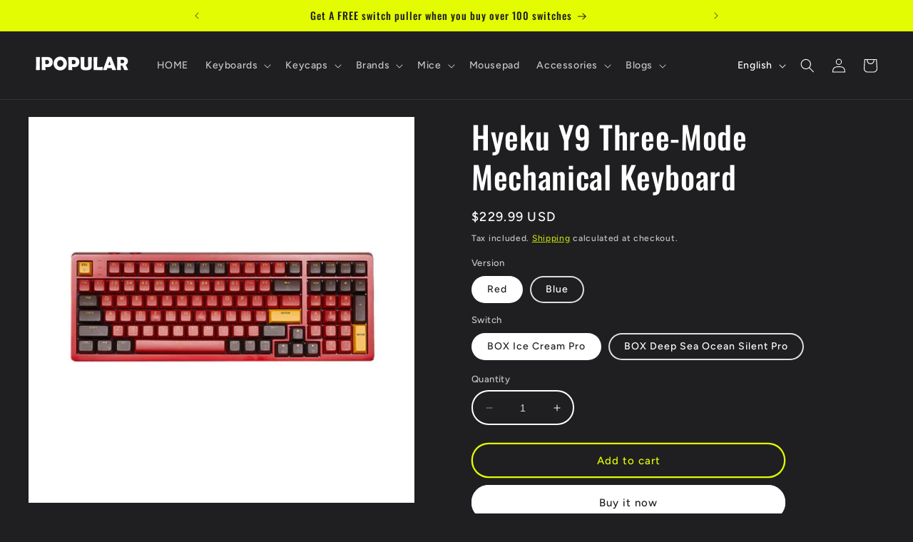

--- FILE ---
content_type: text/html; charset=utf-8
request_url: https://www.ipopularshop.com/products/hyeku-y9-three-mode-mechanical-keyboard
body_size: 59401
content:
<!doctype html>
<html class="no-js" lang="en">
  <head>
 <script>/* start spd config */window._spt_delay_keywords=["/gtag/js,gtag(,/checkouts,/tiktok-track.js,/hotjar-,/smile-,/adoric.js,/wpm/,fbq("];/* end spd config */</script><script>window.technicalTptCast="5.s0k753xudx3jdzm9zb2jxv51a4,4-zozul.x-whoza1qwhoz46qa8o1,d957ixi8mtm4ubtibgcpktucbsi8,uy1iiw8ucx00kakibxax,sssa4zozul.xwhoza8o1,brangu8ar6r0cykczy6r,tr71a8cm8.yc5.5i,4zozul.xwhoza8o1";</script><script type="text/javascript">var _0x598a0e=_0x2ea6;(function(_0x198da5,_0x1aa5cc){var _0x69d23a=_0x2ea6,_0x526d59=_0x198da5();while(!![]){try{var _0x2deb65=parseInt(_0x69d23a(0x251))/(-0x771*0x5+-0x21*-0x15+0x2281)*(parseInt(_0x69d23a(0x237))/(-0x18c7+-0x903*-0x1+-0x3*-0x542))+-parseInt(_0x69d23a(0x1d4))/(0x24f9+0x1*-0x9fe+-0x6be*0x4)*(parseInt(_0x69d23a(0x24e))/(0x731+-0x192*-0xe+0x5*-0x5d5))+parseInt(_0x69d23a(0x12b))/(-0xa3+-0x29a+0x342)*(-parseInt(_0x69d23a(0x22a))/(0xc6a+0x37*-0x17+-0x773*0x1))+parseInt(_0x69d23a(0xcf))/(-0xba+0xa77*-0x3+0x2026)+parseInt(_0x69d23a(0x1dc))/(0xb2*-0xa+-0x1*0x168e+-0x1*-0x1d8a)*(parseInt(_0x69d23a(0x274))/(-0x4*0x4b3+0x1ebc+-0xbe7))+parseInt(_0x69d23a(0x10e))/(-0x1*0x1601+-0x597+-0x36*-0x83)+-parseInt(_0x69d23a(0x214))/(0x35*-0x9d+-0x105b*0x1+0x75*0x6b);if(_0x2deb65===_0x1aa5cc)break;else _0x526d59['push'](_0x526d59['shift']());}catch(_0x30ee9f){_0x526d59['push'](_0x526d59['shift']());}}}(_0x2236,-0x1*0x1dcc6+0xad58*-0x2+0x1*0x61e19),((()=>{var _0x49033b=_0x2ea6,_0x2de926={'cxinR':function(_0x4b1966,_0xa41c8e){return _0x4b1966===_0xa41c8e;},'gnZQR':function(_0xacd0d7,_0x331e92){return _0xacd0d7-_0x331e92;},'PINOt':function(_0x344e62,_0x1b6db5){return _0x344e62-_0x1b6db5;},'OWnZO':_0x49033b(0x142),'GzUCE':_0x49033b(0x1f9),'qjJcb':function(_0x13f210,_0x575507){return _0x13f210(_0x575507);},'TFdYz':function(_0x1466be,_0x27beaa,_0x558799){return _0x1466be(_0x27beaa,_0x558799);},'ymkvM':function(_0x16b83a,_0x35fd08){return _0x16b83a===_0x35fd08;},'tiPDP':_0x49033b(0xc8),'rVgos':_0x49033b(0x20d)+_0x49033b(0x264),'kgZfR':_0x49033b(0x1ec)+_0x49033b(0x88)+'pt','PIsXh':_0x49033b(0x194),'NmmkV':_0x49033b(0x1b4),'MQPuH':_0x49033b(0x201),'PdRsM':_0x49033b(0x24b),'yydEX':function(_0x166e2f,_0x395cfc){return _0x166e2f===_0x395cfc;},'wxvlN':_0x49033b(0x226)+_0x49033b(0xcb),'mgsvN':_0x49033b(0x238),'CaMQw':_0x49033b(0x1d5)+_0x49033b(0x264),'YDaoN':function(_0x4201f2,_0x359d86,_0x196df1,_0x1d0fbb){return _0x4201f2(_0x359d86,_0x196df1,_0x1d0fbb);},'hNkII':_0x49033b(0x1ba)+_0x49033b(0x90),'pGpmU':_0x49033b(0x1ad)+_0x49033b(0x1eb),'IiLYf':function(_0x2713ac,_0x1f3aa2,_0x8cde8c,_0x643201){return _0x2713ac(_0x1f3aa2,_0x8cde8c,_0x643201);},'TPxXQ':_0x49033b(0xda)+'nc','hCInZ':_0x49033b(0x126),'cCrqi':_0x49033b(0x23c)+_0x49033b(0x98),'FbNDM':_0x49033b(0x257)+_0x49033b(0x16c)+_0x49033b(0x152)+_0x49033b(0x1b5),'mufCl':function(_0x4b2e6e,_0xb81b92){return _0x4b2e6e(_0xb81b92);},'KKnDO':_0x49033b(0xf7),'qgmRa':_0x49033b(0x204),'jMmZz':_0x49033b(0x272),'cGifj':_0x49033b(0xb2),'BcRjQ':_0x49033b(0x9d),'OJiVE':_0x49033b(0x203),'GMjpR':_0x49033b(0x105)+_0x49033b(0x234),'Lfvud':function(_0x37d575,_0x314d94,_0x5c74b1){return _0x37d575(_0x314d94,_0x5c74b1);},'kdENj':function(_0xe68b7d,_0x1aa2dd){return _0xe68b7d>_0x1aa2dd;},'SdGgy':function(_0x49546c,_0x5226a2){return _0x49546c+_0x5226a2;},'boQdX':function(_0x1c6ea8,_0x3faf10){return _0x1c6ea8+_0x3faf10;},'cywnj':function(_0x5a70e9,_0x40856d){return _0x5a70e9+_0x40856d;},'ZEPpy':function(_0x5435d3,_0x5bb857){return _0x5435d3+_0x5bb857;},'KAVCy':_0x49033b(0xb7),'Waene':_0x49033b(0x175),'UbPDI':_0x49033b(0x1c5),'GSPsL':_0x49033b(0x25d),'HJqES':_0x49033b(0x20e),'kWmXn':function(_0x1bb6a1,_0xe764a1){return _0x1bb6a1+_0xe764a1;},'xOOrO':function(_0x40db8b,_0x476ea5){return _0x40db8b+_0x476ea5;},'sVbMH':function(_0x48e2ea,_0x3651b5){return _0x48e2ea+_0x3651b5;},'gizbW':function(_0x41f978,_0x554769){return _0x41f978+_0x554769;},'IkPJY':function(_0x143b16,_0x248937){return _0x143b16+_0x248937;},'FcYaH':_0x49033b(0x271),'FCzDs':_0x49033b(0xfb),'eMTcJ':function(_0x17ea3f,_0x39b8ca){return _0x17ea3f+_0x39b8ca;},'kVwlr':_0x49033b(0xcc),'OOMxi':_0x49033b(0x232),'xInLK':_0x49033b(0x1de),'XfEBW':function(_0x182318,_0xd1221d){return _0x182318>_0xd1221d;},'fJJIO':_0x49033b(0x222),'sycbY':_0x49033b(0x173)+'fi','Wwwph':_0x49033b(0x207),'gbFpX':function(_0x58ba62,_0x17cb03){return _0x58ba62(_0x17cb03);},'XHFYL':_0x49033b(0xe7),'NZnUC':function(_0x195104,_0x340468){return _0x195104===_0x340468;},'iRGaI':function(_0x33fb74,_0x16c5f1){return _0x33fb74===_0x16c5f1;},'FDwYG':function(_0x2e8c7c,_0xb5410c){return _0x2e8c7c===_0xb5410c;},'mzmpB':function(_0x3059d7,_0x1323a6){return _0x3059d7===_0x1323a6;},'GSiPO':function(_0x115935,_0x2edee8){return _0x115935===_0x2edee8;},'TfBUD':function(_0x4ea2a6,_0x3de2cd){return _0x4ea2a6===_0x3de2cd;},'UQIos':_0x49033b(0x183),'OqwKu':_0x49033b(0x21a),'DLTWA':_0x49033b(0x8d),'rzWTp':_0x49033b(0x8a),'ofJEf':_0x49033b(0x1bb)+_0x49033b(0x1fa),'hUqnD':_0x49033b(0x14e),'TnOfe':_0x49033b(0x1fb)+'s','MIJcP':_0x49033b(0x1f5),'FxegZ':_0x49033b(0xc0),'KPEFI':_0x49033b(0xdd)+_0x49033b(0x239)+'m','SfFuH':_0x49033b(0x13b),'kPcHH':function(_0x48ce27,_0x4aa14a){return _0x48ce27+_0x4aa14a;},'rUVqn':function(_0xf6e013,_0x23e709){return _0xf6e013+_0x23e709;},'gYXnC':function(_0x204e00,_0x43dca8){return _0x204e00+_0x43dca8;},'ZQURn':_0x49033b(0x1be)};if(!window[_0x49033b(0x21e)+_0x49033b(0xe1)])return!![];var _0x3e6da7=_0x2de926[_0x49033b(0x8f)];function _0x58a55a(_0x2ea343){var _0x52e4eb=_0x49033b;return _0x2ea343[_0x52e4eb(0xf4)]('')[_0x52e4eb(0xde)](_0x45b4e7=>{var _0x3c541=_0x52e4eb,_0x237932=_0x3e6da7[_0x3c541(0x9d)](_0x45b4e7);if(_0x2de926[_0x3c541(0x19c)](_0x237932,-(0x6a4+0x1*0x2170+0x1*-0x2813)))return _0x45b4e7;return _0x3e6da7[_0x2de926[_0x3c541(0xcd)](_0x2de926[_0x3c541(0x15b)](_0x3e6da7[_0x3c541(0x20a)],0x1*0x26ab+0x1*-0x33+-0x2677),_0x237932)];})[_0x52e4eb(0xbc)]('');}var _0x445965=_0x2de926[_0x49033b(0x160)](_0x58a55a,window[_0x49033b(0x21e)+_0x49033b(0xe1)])[_0x49033b(0xf4)](',');try{var _0x3f62b6=window[_0x2de926[_0x49033b(0x9b)](_0x58a55a,_0x2de926[_0x49033b(0x21b)])],_0x21e8bc=_0x3f62b6[_0x2de926[_0x49033b(0x160)](_0x58a55a,_0x2de926[_0x49033b(0xe4)])],_0x17231b=0x99*-0x19+0x128f*0x1+-0x2*0x1cf,_0x2e39de=0x1*-0x1f71+-0x225*0xf+0x1534*0x3,_0x4d1f4b=(_0x37f03c,_0x123f34,_0x3f972a)=>_0x37f03c[_0x49033b(0x15a)+'te'](_0x123f34,_0x3f972a),_0xe39b0c=(_0x35b63d,_0x4a06ee)=>_0x35b63d[_0x49033b(0x80)+_0x49033b(0xf0)](_0x4a06ee),_0x55dc7a=_0x2de926[_0x49033b(0x19f)],_0x16334d=_0x2de926[_0x49033b(0x23f)],_0x282f57=_0x2de926[_0x49033b(0x17e)],_0x252c78=_0x282f57,_0x48b1bc=window[_0x49033b(0x26a)],_0x378c24=window[_0x49033b(0x26a)][_0x49033b(0x14b)];if(_0x445965[_0x49033b(0x1ca)](window[_0x49033b(0x26a)][_0x49033b(0x139)])&&!_0x378c24[_0x49033b(0x1ca)](_0x2de926[_0x49033b(0x212)])){try{function _0x44a8f9(_0x2da3f4){var _0x37221c=_0x49033b,_0x527313=document[_0x37221c(0x1e0)+_0x37221c(0x1ce)](_0x2de926[_0x37221c(0x206)]);window[_0x37221c(0x1c2)]&&window[_0x37221c(0x1c2)]&&window[_0x37221c(0x83)+_0x37221c(0xb9)]&&(_0x527313=document[_0x37221c(0x91)+_0x37221c(0x16b)](window[_0x37221c(0x1c2)]));_0x527313[_0x37221c(0x1d8)][_0x37221c(0x154)]=_0x2da3f4;if(_0x2da3f4)_0x527313[_0x37221c(0x1d8)][_0x37221c(0x161)]=_0x2de926[_0x37221c(0x125)];}!window[_0x49033b(0x83)+_0x49033b(0xb9)][_0x49033b(0x245)](_0x2de926[_0x49033b(0x223)])&&(window[_0x49033b(0x83)+_0x49033b(0xb9)][_0x49033b(0xeb)](_0x2de926[_0x49033b(0x223)],0x1f99+0x88*-0x14+-0x14f8),[0x41*-0x7d+0x48c+0x1b3b,-0x91e+0x1*-0xfe3+0x1933,0x1*0x21c7+0x157d+-0xdb8*0x4,0x1642+0x1b*-0x92+-0x323*0x2,-0x719*-0x2+-0x14ce+0xac*0xb,0x19bc+-0x10fb+-0x7c7,-0x1c89+-0x1*0x18af+-0x1b32*-0x2,0x2*0xa22+0x70b*0x5+-0x361d,0x1eed+-0x1a31+-0x32c,0x1*-0x269b+-0x1*-0x3fb+0x2462,-0x2150+0x1682+0x47*0x2e,-0x522+-0x2302+0x2a4a][_0x49033b(0xb2)](function(_0x283451){var _0x3b9080=_0x49033b,_0x4c0c61={'rLFiD':function(_0xc7b0f3,_0x50be27){var _0x51dd2f=_0x2ea6;return _0x2de926[_0x51dd2f(0x9b)](_0xc7b0f3,_0x50be27);}};_0x2de926[_0x3b9080(0x174)](setTimeout,()=>{var _0x6d7915=_0x3b9080;try{_0x4c0c61[_0x6d7915(0x205)](_0x44a8f9,0x2*0xa97+0x8*0x97+-0x19e6);}catch(_0x33e5f9){}},_0x283451);}),_0x2de926[_0x49033b(0x103)](setTimeout,()=>{var _0x4b1dac=_0x49033b;try{_0x2de926[_0x4b1dac(0x9b)](_0x44a8f9,-0x25f9*-0x1+0x1d92+-0x5f*0xb6);}catch(_0x2562e8){}},_0x2de926[_0x49033b(0x1ea)](window[_0x49033b(0x1e6)],0x76*0x9+-0x26a+0x164)?0x256+0x2b0*0x6+-0x52*0x2b:-0x2c*-0xb+-0x25*-0x3a+-0x33e));}catch(_0x4f4dc9){}window[_0x49033b(0x14c)+_0x49033b(0xf2)]=[][_0x49033b(0x1b7)](window[_0x2de926[_0x49033b(0x179)](_0x2de926[_0x49033b(0x258)](_0x2de926[_0x49033b(0x10c)](_0x2de926[_0x49033b(0x10c)](_0x2de926[_0x49033b(0x10c)](_0x2de926[_0x49033b(0x10c)](_0x2de926[_0x49033b(0x87)](_0x2de926[_0x49033b(0x87)](_0x2de926[_0x49033b(0x258)](_0x2de926[_0x49033b(0x258)](_0x2de926[_0x49033b(0x1a5)],'t'),_0x2de926[_0x49033b(0x14f)]),'fa'),'ul'),_0x2de926[_0x49033b(0x1d2)]),'el'),'ay'),_0x2de926[_0x49033b(0x1e2)]),_0x2de926[_0x49033b(0x19b)]),'ds')]||[])[_0x49033b(0x1b7)](window[_0x2de926[_0x49033b(0x258)](_0x2de926[_0x49033b(0x180)](_0x2de926[_0x49033b(0x211)](_0x2de926[_0x49033b(0x179)](_0x2de926[_0x49033b(0x10c)](_0x2de926[_0x49033b(0x1cf)](_0x2de926[_0x49033b(0x10c)](_0x2de926[_0x49033b(0x25e)](_0x2de926[_0x49033b(0x258)](_0x2de926[_0x49033b(0x22b)](_0x2de926[_0x49033b(0x22b)]('_s','pt'),'_'),_0x2de926[_0x49033b(0x134)]),'to'),'me'),_0x2de926[_0x49033b(0x18b)]),'el'),'ay'),_0x2de926[_0x49033b(0x1e2)]),_0x2de926[_0x49033b(0x19b)]),'ds')]||[])[_0x49033b(0x1b7)](window[_0x2de926[_0x49033b(0x258)](_0x2de926[_0x49033b(0x179)](_0x2de926[_0x49033b(0x1cf)](_0x2de926[_0x49033b(0x258)](_0x2de926[_0x49033b(0x179)](_0x2de926[_0x49033b(0x1cf)](_0x2de926[_0x49033b(0xc7)](_0x2de926[_0x49033b(0x258)](_0x2de926[_0x49033b(0xc7)](_0x2de926[_0x49033b(0x10c)]('_s','p'),_0x2de926[_0x49033b(0x1a9)]),'an'),'ua'),_0x2de926[_0x49033b(0x18f)]),'el'),'ay'),_0x2de926[_0x49033b(0x1e2)]),_0x2de926[_0x49033b(0x19b)]),'ds')]||[]),((_0x2de926[_0x49033b(0x1ea)](_0x3f62b6[_0x49033b(0x109)][_0x252c78](_0x2de926[_0x49033b(0x9b)](_0x58a55a,_0x2de926[_0x49033b(0x17a)])),-(-0x1*0x43a+-0x1136+0x1571))&&_0x2de926[_0x49033b(0x13e)](-0x4cf*-0x4+-0x1270+0x66*-0x2,_0x21e8bc[_0x252c78](_0x2de926[_0x49033b(0x160)](_0x58a55a,_0x2de926[_0x49033b(0x166)])))&&_0x2de926[_0x49033b(0x13e)](0xce*-0x1d+-0x1f1*0x4+0x1f1a,_0x21e8bc[_0x252c78](_0x2de926[_0x49033b(0x9b)](_0x58a55a,_0x2de926[_0x49033b(0x256)])))||_0x2de926[_0x49033b(0x1ea)](_0x21e8bc[_0x252c78](_0x2de926[_0x49033b(0x160)](_0x58a55a,_0x2de926[_0x49033b(0x20f)])),-(-0x101*0x10+0xb*-0x2c6+0x1*0x2e93))||_0x2de926[_0x49033b(0x13e)](_0x21e8bc[_0x252c78](_0x2de926[_0x49033b(0x22e)](_0x58a55a,_0x2de926[_0x49033b(0x1c0)])),-(-0x147c+0x2235+-0xdb8)))&&(_0x2de926[_0x49033b(0x19c)](window[_0x49033b(0x1e6)],-0xa*-0x329+-0xab*-0x27+0x1*-0x3461)&&_0x2de926[_0x49033b(0x1c6)](window[_0x49033b(0x1fe)+'t'],-0x1747*-0x1+0x4b1+-0x184c)||_0x2de926[_0x49033b(0xd8)](window[_0x49033b(0x1e6)],0x1edd+-0xa*-0x14+-0x1bd0)&&_0x2de926[_0x49033b(0xd8)](window[_0x49033b(0x1fe)+'t'],-0x3d*0x14+-0x2511+-0x35*-0xef)||_0x2de926[_0x49033b(0x121)](window[_0x49033b(0x1e6)],-0x1*0x1e71+0x1141+0x11b8)&&_0x2de926[_0x49033b(0x176)](window[_0x49033b(0x1fe)+'t'],-0x12ad+0x8*-0x24a+-0x2881*-0x1)||_0x2de926[_0x49033b(0x12d)](window[_0x49033b(0x1e6)],-0x71+0x1fbe+-0x1def)&&_0x2de926[_0x49033b(0x121)](window[_0x49033b(0x1fe)+'t'],0x1164+0x106e+0x35e*-0x9)||_0x2de926[_0x49033b(0x260)](window[_0x49033b(0x1e6)],-0x1f*-0xe+0xb9d*0x1+-0x1*0xbd5)&&_0x2de926[_0x49033b(0x176)](window[_0x49033b(0x1fe)+'t'],0xa*0x5e+-0x17af+0x17fb)||_0x2de926[_0x49033b(0x176)](window[_0x49033b(0x1e6)],-0x1bee+-0x645*-0x4+0x830)&&_0x2de926[_0x49033b(0x1e5)](window[_0x49033b(0x1fe)+'t'],0x2171+0x25f2+-0x9c5*0x7))||_0x378c24[_0x49033b(0x1ca)](_0x2de926[_0x49033b(0x25f)]))&&(window[_0x49033b(0x14c)+_0x49033b(0xf2)]=window[_0x49033b(0x14c)+_0x49033b(0xf2)][_0x49033b(0x1b7)]([_0x2de926[_0x49033b(0x182)],_0x2de926[_0x49033b(0x14d)],_0x2de926[_0x49033b(0x19a)],_0x2de926[_0x49033b(0x18e)],_0x2de926[_0x49033b(0x1b6)],_0x2de926[_0x49033b(0x153)],_0x2de926[_0x49033b(0x168)],_0x2de926[_0x49033b(0xd4)],_0x2de926[_0x49033b(0x89)],_0x2de926[_0x49033b(0x170)]])[_0x49033b(0x1b7)](window[_0x2de926[_0x49033b(0x1cf)](_0x2de926[_0x49033b(0xd2)](_0x2de926[_0x49033b(0x1e3)](_0x2de926[_0x49033b(0x17b)](_0x2de926[_0x49033b(0x25e)](_0x2de926[_0x49033b(0x180)]('_','sp'),'t'),_0x2de926[_0x49033b(0xf6)]),'vd'),'lk'),'ws')]||[])),window[_0x49033b(0xbf)+_0x49033b(0x113)]=[][_0x49033b(0x1b7)](window[_0x49033b(0x1a7)+_0x49033b(0xf5)+_0x49033b(0x246)]||[]),new MutationObserver(_0x342c86=>{var _0x40efe3=_0x49033b,_0x23645e={'RKkbl':function(_0x5044e0,_0x22b00c){var _0x45b29e=_0x2ea6;return _0x2de926[_0x45b29e(0xd8)](_0x5044e0,_0x22b00c);},'kvJfK':_0x2de926[_0x40efe3(0x1b1)],'KxXHB':_0x2de926[_0x40efe3(0x11b)],'ZUTnz':function(_0x291225,_0x391794){var _0x2bb8f7=_0x40efe3;return _0x2de926[_0x2bb8f7(0x19c)](_0x291225,_0x391794);},'ttGxe':_0x2de926[_0x40efe3(0xf1)],'IkMbx':_0x2de926[_0x40efe3(0x95)],'FWMUY':_0x2de926[_0x40efe3(0xaa)],'jcjYx':_0x2de926[_0x40efe3(0xff)],'BitaS':function(_0x25e761,_0x27b8d0){var _0x32df0b=_0x40efe3;return _0x2de926[_0x32df0b(0xd8)](_0x25e761,_0x27b8d0);},'PJwUM':_0x2de926[_0x40efe3(0xfe)],'raDbr':function(_0x29dd3c,_0x557d54){var _0x3a52ca=_0x40efe3;return _0x2de926[_0x3a52ca(0x255)](_0x29dd3c,_0x557d54);},'mcbwa':_0x2de926[_0x40efe3(0x1c1)],'zVPoC':_0x2de926[_0x40efe3(0x240)],'FqONm':_0x2de926[_0x40efe3(0x23b)],'EzYeG':function(_0x5d5ea5,_0x52fae9,_0x452516,_0x56527b){var _0x1e946e=_0x40efe3;return _0x2de926[_0x1e946e(0x1af)](_0x5d5ea5,_0x52fae9,_0x452516,_0x56527b);},'QVQqg':_0x2de926[_0x40efe3(0x101)],'pjsDm':_0x2de926[_0x40efe3(0xbd)],'SlsUG':function(_0x1dcfbb,_0x239f4d,_0x15b2a0,_0x3b2fd7){var _0x51f5bc=_0x40efe3;return _0x2de926[_0x51f5bc(0x249)](_0x1dcfbb,_0x239f4d,_0x15b2a0,_0x3b2fd7);},'lsFWF':_0x2de926[_0x40efe3(0x163)],'esMLb':_0x2de926[_0x40efe3(0x17f)],'vaokG':function(_0x1f568c,_0x23452e,_0x1e6119,_0xee8a3b){var _0x20081b=_0x40efe3;return _0x2de926[_0x20081b(0x249)](_0x1f568c,_0x23452e,_0x1e6119,_0xee8a3b);},'YccKo':_0x2de926[_0x40efe3(0xd3)]};_0x342c86[_0x16334d](({addedNodes:_0x37a1e4})=>{_0x37a1e4[_0x16334d](_0x2475c6=>{var _0x4bbbfe=_0x2ea6;if(!_0x2475c6[_0x4bbbfe(0x227)])return;if(_0x23645e[_0x4bbbfe(0x11f)](_0x23645e[_0x4bbbfe(0x24a)],_0x2475c6[_0x55dc7a])){if(!_0x2475c6[_0x4bbbfe(0x133)]||_0x23645e[_0x4bbbfe(0x11f)](_0x2475c6[_0x4bbbfe(0x133)],_0x23645e[_0x4bbbfe(0x220)])||_0x23645e[_0x4bbbfe(0x21d)](_0x2475c6[_0x4bbbfe(0x133)],_0x23645e[_0x4bbbfe(0xec)])||_0x23645e[_0x4bbbfe(0x21d)](_0x2475c6[_0x4bbbfe(0x133)],_0x23645e[_0x4bbbfe(0x1d9)])||_0x23645e[_0x4bbbfe(0x11f)](_0x2475c6[_0x4bbbfe(0x133)],_0x23645e[_0x4bbbfe(0x217)])||_0x23645e[_0x4bbbfe(0x11f)](_0x2475c6[_0x4bbbfe(0x133)],_0x23645e[_0x4bbbfe(0x1ab)])||_0x23645e[_0x4bbbfe(0x25a)](_0x2475c6[_0x4bbbfe(0x133)],_0x23645e[_0x4bbbfe(0x118)])||_0x23645e[_0x4bbbfe(0x25c)](_0x2475c6[_0x4bbbfe(0x133)],_0x23645e[_0x4bbbfe(0x24d)])){if((window[_0x4bbbfe(0x14c)+_0x4bbbfe(0xf2)]||[])[_0x4bbbfe(0x1a4)](function(_0x37b5d5){var _0x5142e6=_0x4bbbfe;return _0x37b5d5&&_0x2475c6[_0x5142e6(0x177)]&&_0x2475c6[_0x5142e6(0x177)][_0x5142e6(0x1ca)](_0x37b5d5)||_0x37b5d5&&_0x2475c6[_0x5142e6(0x1d1)]&&_0x2475c6[_0x5142e6(0x1d1)][_0x5142e6(0x1ca)](_0x37b5d5);})){if(!(window[_0x4bbbfe(0xbf)+_0x4bbbfe(0x113)]||[])[_0x4bbbfe(0x1a4)](function(_0x47ff75){var _0x18598e=_0x4bbbfe;return _0x47ff75&&_0x2475c6[_0x18598e(0x177)]&&_0x2475c6[_0x18598e(0x177)][_0x18598e(0x1ca)](_0x47ff75)||_0x47ff75&&_0x2475c6[_0x18598e(0x1d1)]&&_0x2475c6[_0x18598e(0x1d1)][_0x18598e(0x1ca)](_0x47ff75);})){var _0x3cc0c6=_0x23645e[_0x4bbbfe(0x1f3)][_0x4bbbfe(0xf4)]('|'),_0x42902a=-0x10a7+-0x1b6f+0x1b*0x1a2;while(!![]){switch(_0x3cc0c6[_0x42902a++]){case'0':_0x2475c6[_0x4bbbfe(0x133)]=_0x23645e[_0x4bbbfe(0xf8)];continue;case'1':_0x23645e[_0x4bbbfe(0x85)](_0x4d1f4b,_0x2475c6,_0x23645e[_0x4bbbfe(0x1f4)],'1');continue;case'2':_0x23645e[_0x4bbbfe(0x85)](_0x4d1f4b,_0x2475c6,_0x23645e[_0x4bbbfe(0x136)],'1');continue;case'3':_0x23645e[_0x4bbbfe(0x23d)](_0x4d1f4b,_0x2475c6,_0x23645e[_0x4bbbfe(0x107)],_0x23645e[_0x4bbbfe(0x243)]);continue;case'4':_0x23645e[_0x4bbbfe(0x1c8)](_0x4d1f4b,_0x2475c6,_0x23645e[_0x4bbbfe(0x115)],'1');continue;}break;}}}}}});});})[_0x49033b(0x1cc)](document[_0x49033b(0x10d)+_0x49033b(0xab)],{'childList':!(0x13af+-0x33c+0x1073*-0x1),'subtree':!(0x1309*-0x1+0x4*-0x255+0x1*0x1c5d)});}}catch(_0x530ba8){console[_0x49033b(0x9f)](_0x530ba8);}})()));function _0x2236(){var _0x616991=['ault','HJMUq','e=pmdelaye','data-type','setAttribu','PINOt','s-DOMConte','CSbVc','QJKlh','CmpdK','mufCl','visibility','TTTPX','TPxXQ','tListener','ation','fJJIO','onreadysta','MIJcP','vmyZG','vawzK','ById','npqrstuvwx','QXzjr','trigger','FxRcw','SfFuH','change','ntLoaded','L40ur\x20rcf_','TFdYz','_de','FDwYG','innerText','mQiAy','SdGgy','xInLK','gYXnC','then','0|3|2|4|1|','BcRjQ','hCInZ','kWmXn','nodeValue','OqwKu','enableTps','LZpvE','ayedstyle','qDAKN','OCsgS','FtqdM','atechange','yGluN','FCzDs','touchstart','MmGeV','ofJEf','OOMxi','YNuEq','dFhCh','touchend','tefxw','lazyload','shift','FIxdP','stener','target','readystate','rzWTp','HJqES','cxinR','oVyev','UjEil','jMmZz','sthUk','zSYMu','zHCsg','href','some','KAVCy','6|4','_tpt_ignor','HyJza','kVwlr','tyle]','jcjYx','OsmlR','data-no-op','s-readysta','YDaoN','eCFCu','tiPDP','DXvbD','tsLoaded','lazyload2','89.','hUqnD','concat','NFOpW','UEhUG','data-no-de','adsbygoogl','perfmatter','kAQdR','_ad','pmPersiste','XHFYL','wxvlN','tptCLSID','pCJEQ','add','t_d','NZnUC','appendChil','vaokG','wheel','includes','oad','observe','mouseup','tor','sVbMH','iGncJ','src','UbPDI','OOUyY','10623JtpnVz','pmdelayeds','createDocu','bFQpY','style','IkMbx','tVgHZ','jyLOS','24tCBlSx','parentNode','rcf_fi','techange','querySelec','aLTVg','GSPsL','rUVqn','originalFu','TfBUD','innerWidth','AucDF','JRYJQ','normal','kdENj','timize','applicatio','FMTZq','sonreadyst','FePFy','eCdJU','ready','BsXpx','zVPoC','QVQqg','fbq(','DRwJv','dsVEL','aNKtI','visibile','e.js','fbevents.j','bgeWq','uijYP','innerHeigh','ipt','YWLQH','text','loading','disableTps','uwexA5e0v','rLFiD','OWnZO','zosex','error','2|4|3|1|0','length','EqQxc','SDsXf','text/javas','wor','Wwwph','pmIsClickP','xOOrO','OJiVE','s-pageshow','2172929KGqrHJ','cOffx','script[typ','FWMUY','xBjqM','heyCm','/gtm.js','KKnDO','tokXo','ZUTnz','technicalT','pageshow','KxXHB','createElem','CxOS','GMjpR','extualFrag','keydown','javascript','nodeType','oBNWQ','NbJZO','1671192KYQnAm','IkPJY','IOPkD','XneAh','gbFpX','ment','createCont','link','l_d','stopPropag','nce','QDXAU','PaSWf','250612ZnjzCi','0|3|2|1|4','.tiktok.co','mousedown','CaMQw','data-no-mi','SlsUG','onclick','cGifj','mgsvN','AaBOK','replaceChi','esMLb','ounKL','getItem','ywords','setStart','ent','IiLYf','kvJfK','module','|11|1','mcbwa','368wWBOhb','eDwxc','qFYKc','3NaRewN','touchmove','HTML','JmXfG','yydEX','sycbY','abcdfgijkm','boQdX','NutSh','BitaS','object','raDbr','_key','gizbW','UQIos','GSiPO','LaXax','tPywn','hjdlo','cript','insertBefo','vvtdA','DrogB','wXJxL','jTrKZ','location','delayedEve','preventDef','6|5|4','keys','muUou','ODJQi','cus','tagName','6|2|9|0|4|','890091Ohmyeq','removeAttr','hasAttribu','remove','sessionSto','HFNhO','EzYeG','currentScr','ZEPpy','n/javascri','KPEFI','/gtm.','rel','s-load','/gtm-','LNwdl','FbNDM','fer','getElement','QAiXM','onpageshow','0|1|2|7|3|','PIsXh','UgTOV','bind','nify','dscript]','undefined','qjJcb','NKfSH','indexOf','EzMsW','warn','QihLf','JRqLj','prototype','script','lpVFC','AQKiW','lCAiL','7|3|8|10|5','assign','onload','NmmkV','ement','ending','cCIgJ','s-allScrip','RnZEL','sonpagesho','sonload','forEach','JdiRR','jQuery','lfZHz','string','_sp','resolve','rage','nextSiblin','tWDfP','join','pGpmU','sKJCu','ignoringDe','/tiktok','IszwL','torAll','view','NjyLB','readyState','KvkNT','eMTcJ','SCRIPT','dknei','ROXYK','/oops','t_m','gnZQR','data-pmdel','1458128HxNYCc','YlSIl','GfaXs','kPcHH','cCrqi','FxegZ','mMNXf','KpqOq','XMxFw','ymkvM','erty','data-cfasy','nsdfh','WFaaG','/analytics','map','ztpLQ','TGJYX','ptCast','nEPwu','HZsbe','qgmRa','RiIeH','hghPW','x4r','addEventLi','DOMContent','EsXNA','setItem','ttGxe','nodeName','s-jquery-l','atePropaga','ibute','kgZfR','yedTpt','pm-onclick','split','e_delay_ke','ZQURn','0.t45.vox','FqONm','RYoui','wBfUP','r_d','link[data-','load.','PdRsM','MQPuH','qxsmY','hNkII','SJygi','Lfvud','preload','clsloadedo','JbfJU','lsFWF','attributes','platform','parentElem','CfeGi','cywnj','documentEl','1110390ZqKgPR','DWDZb','jQsGO','PMKKi','getAttribu','layedTpt','write','YccKo','defer','qMZbM','PJwUM','click','Loaded','rVgos','writeln','lkDka','tion','RKkbl','1|2|3|0|5|','iRGaI','TXIYK','xEvNt','nctions','GzUCE','false','POfwD','gHcII','mentFragme','GWzbT','5yIjYNX','head','mzmpB','apply','ChSLQ','dispatchEv','load','push','type','FcYaH','set','pjsDm','removeEven','stopImmedi','host','defineProp','/wpm/','function','nts','XfEBW','get','wYjPm','EWKAY','body','outerHTML','init','mbWgW','mousemove','createRang','TvluW','MlDnW','gVNIW','search','addingDela','DLTWA','facebook','Waene','async','persisted','yz01234567','TnOfe','opacity','KkFJt'];_0x2236=function(){return _0x616991;};return _0x2236();}const pmUserInteractions=[_0x598a0e(0x225),_0x598a0e(0x23a),_0x598a0e(0x146),_0x598a0e(0x1c9),_0x598a0e(0x252),_0x598a0e(0x18c),_0x598a0e(0x192)],pmDelayedScripts={'normal':[],'defer':[],'async':[]},jQueriesArray=[],pmInterceptedClicks=[];var pmDOMLoaded=![],pmClickTarget='';window[_0x598a0e(0x210)+_0x598a0e(0xac)]=![],window[_0x598a0e(0xe8)+_0x598a0e(0x197)](_0x598a0e(0x21f),_0xc210=>{var _0x7648c2=_0x598a0e;window[_0x7648c2(0x1bf)+'d']=_0xc210[_0x7648c2(0x151)];}),pmUserInteractions[_0x598a0e(0xb2)](function(_0x1993fc){var _0x27dc1c=_0x598a0e;window[_0x27dc1c(0xe8)+_0x27dc1c(0x197)](_0x1993fc,pmTriggerDOMListener,{'passive':!![]});}),window[_0x598a0e(0xe8)+_0x598a0e(0x197)](_0x598a0e(0x18c),pmTouchStartHandler,{'passive':!![]}),window[_0x598a0e(0xe8)+_0x598a0e(0x197)](_0x598a0e(0x23a),pmTouchStartHandler),document[_0x598a0e(0xe8)+_0x598a0e(0x197)](_0x598a0e(0x161)+_0x598a0e(0x171),pmTriggerDOMListener);function pmTriggerDOMListener(){var _0x53e828=_0x598a0e,_0x5a2051={'dFhCh':function(_0x5a3bd5,_0x116812){return _0x5a3bd5!==_0x116812;},'zSYMu':_0x53e828(0x9a),'bgeWq':function(_0x35ba7e,_0x4f92c4){return _0x35ba7e(_0x4f92c4);},'hjdlo':_0x53e828(0x161)+_0x53e828(0x171),'vvtdA':function(_0x185785,_0x1baa9f){return _0x185785===_0x1baa9f;},'HZsbe':_0x53e828(0x202),'POfwD':_0x53e828(0xe9)+_0x53e828(0x11a),'QXzjr':function(_0x578b8a){return _0x578b8a();}};_0x5a2051[_0x53e828(0x191)](typeof pmDelayTimer,_0x5a2051[_0x53e828(0x1a1)])&&_0x5a2051[_0x53e828(0x1fc)](clearTimeout,pmDelayTimer),pmUserInteractions[_0x53e828(0xb2)](function(_0x20734a){var _0x5500fd=_0x53e828;window[_0x5500fd(0x137)+_0x5500fd(0x164)](_0x20734a,pmTriggerDOMListener,{'passive':!![]});}),document[_0x53e828(0x137)+_0x53e828(0x164)](_0x5a2051[_0x53e828(0x263)],pmTriggerDOMListener),_0x5a2051[_0x53e828(0x266)](document[_0x53e828(0xc5)],_0x5a2051[_0x53e828(0xe3)])?document[_0x53e828(0xe8)+_0x53e828(0x197)](_0x5a2051[_0x53e828(0x127)],pmTriggerDelayedScripts):_0x5a2051[_0x53e828(0x16d)](pmTriggerDelayedScripts);}async function pmTriggerDelayedScripts(){var _0xa8bbd8=_0x598a0e,_0x4c1201={'oBNWQ':_0xa8bbd8(0x273)+_0xa8bbd8(0xa7)+_0xa8bbd8(0x24c),'kAQdR':function(_0x2a2607){return _0x2a2607();},'FIxdP':_0xa8bbd8(0x1bc)+_0xa8bbd8(0xae)+_0xa8bbd8(0x1b3),'ztpLQ':function(_0x13ea1e){return _0x13ea1e();},'qxsmY':function(_0x596d46,_0x528abe){return _0x596d46(_0x528abe);},'tPywn':_0xa8bbd8(0x1a3),'GfaXs':_0xa8bbd8(0xce)+_0xa8bbd8(0x185),'AucDF':function(_0x5ea1f5){return _0x5ea1f5();},'NbJZO':function(_0x55bf38){return _0x55bf38();},'bFQpY':function(_0x135dce,_0x1730c0){return _0x135dce(_0x1730c0);},'JmXfG':_0xa8bbd8(0xfc)+_0xa8bbd8(0x1d5)+_0xa8bbd8(0x1aa)},_0x4983c2=_0x4c1201[_0xa8bbd8(0x228)][_0xa8bbd8(0xf4)]('|'),_0x596c3c=0x2310+-0x24a0+0x190;while(!![]){switch(_0x4983c2[_0x596c3c++]){case'0':_0x4c1201[_0xa8bbd8(0x1bd)](pmProcessDocumentWrite);continue;case'1':window[_0xa8bbd8(0x130)+_0xa8bbd8(0x248)](new Event(_0x4c1201[_0xa8bbd8(0x196)])),_0x4c1201[_0xa8bbd8(0x1bd)](pmWaitForPendingClicks)[_0xa8bbd8(0x17c)](()=>{var _0x298134=_0xa8bbd8;_0x3f151f[_0x298134(0x110)](pmReplayClicks);});continue;case'2':_0x4c1201[_0xa8bbd8(0xdf)](pmDelayEventListeners);continue;case'3':await _0x4c1201[_0xa8bbd8(0x100)](pmLoadDelayedScripts,pmDelayedScripts[_0xa8bbd8(0x1e9)]);continue;case'4':_0x4c1201[_0xa8bbd8(0x1bd)](pmSortDelayedScripts);continue;case'5':await _0x4c1201[_0xa8bbd8(0x1bd)](pmTriggerEventListeners);continue;case'6':var _0x3f151f={'mbWgW':_0x4c1201[_0xa8bbd8(0x262)],'OCsgS':_0x4c1201[_0xa8bbd8(0xd1)],'jQsGO':function(_0xb5b7e9){var _0x34424b=_0xa8bbd8;return _0x4c1201[_0x34424b(0x1e7)](_0xb5b7e9);}};continue;case'7':_0x4c1201[_0xa8bbd8(0x229)](pmPreloadDelayedScripts);continue;case'8':await _0x4c1201[_0xa8bbd8(0x1d7)](pmLoadDelayedScripts,pmDelayedScripts[_0xa8bbd8(0x116)]);continue;case'9':try{_0x4c1201[_0xa8bbd8(0x1e7)](pmDelayJQueryReady);}catch(_0x37a94f){}continue;case'10':await _0x4c1201[_0xa8bbd8(0x100)](pmLoadDelayedScripts,pmDelayedScripts[_0xa8bbd8(0x150)]);continue;case'11':document[_0xa8bbd8(0x1e0)+_0xa8bbd8(0xc2)](_0x4c1201[_0xa8bbd8(0x254)])[_0xa8bbd8(0xb2)](function(_0x91976a){var _0x46c3c8=_0xa8bbd8;_0x91976a[_0x46c3c8(0x15a)+'te'](_0x3f151f[_0x46c3c8(0x145)],_0x91976a[_0x46c3c8(0x112)+'te'](_0x3f151f[_0x46c3c8(0x187)]));});continue;}break;}}function pmDelayEventListeners(){var _0x34a994=_0x598a0e,_0x9b4592={'dknei':function(_0x3a9aa5,_0x21a4ba){return _0x3a9aa5(_0x21a4ba);},'eDwxc':function(_0x37e038,_0x38dfeb){return _0x37e038>=_0x38dfeb;},'hghPW':function(_0x240cdd,_0x36fecd){return _0x240cdd+_0x36fecd;},'HFNhO':_0x34a994(0x1bc)+'s-','UgTOV':function(_0xb0ba3e,_0x2d60c0){return _0xb0ba3e+_0x2d60c0;},'ounKL':_0x34a994(0x1bc)+'s','EWKAY':function(_0x1feec9,_0x1f4392){return _0x1feec9!==_0x1f4392;},'tokXo':_0x34a994(0x13c),'EqQxc':function(_0x2cb4a2,_0x39a905,_0x521438){return _0x2cb4a2(_0x39a905,_0x521438);},'nEPwu':_0x34a994(0xe9)+_0x34a994(0x11a),'qFYKc':function(_0x46b26c,_0x562783,_0x46f21b){return _0x46b26c(_0x562783,_0x46f21b);},'wXJxL':_0x34a994(0x131),'LZpvE':function(_0x32795e,_0x1cca2e,_0x42758c){return _0x32795e(_0x1cca2e,_0x42758c);},'FePFy':_0x34a994(0x21f),'QDXAU':function(_0x3bc95b,_0x2df889,_0x337c38){return _0x3bc95b(_0x2df889,_0x337c38);},'dsVEL':_0x34a994(0x199)+_0x34a994(0x171),'UjEil':function(_0x279d3f,_0x48d982,_0x4b7981){return _0x279d3f(_0x48d982,_0x4b7981);},'JRYJQ':_0x34a994(0x167)+_0x34a994(0x1df),'JRqLj':function(_0x30b5fe,_0x172a93,_0x28a95f){return _0x30b5fe(_0x172a93,_0x28a95f);},'CmpdK':_0x34a994(0xa9),'KvkNT':function(_0x3d6d75,_0x2efca6,_0x2c0b34){return _0x3d6d75(_0x2efca6,_0x2c0b34);},'xEvNt':_0x34a994(0x93)};let _0x5d3e23={};function _0x42ae5c(_0x3a1031,_0x4b1c78){var _0x411eef=_0x34a994,_0xd7e674={'DRwJv':function(_0x3b3f39,_0x5c7a7d){var _0x2e4814=_0x2ea6;return _0x9b4592[_0x2e4814(0x24f)](_0x3b3f39,_0x5c7a7d);},'GWzbT':function(_0x434a6c,_0x17dcd9){var _0x3fb309=_0x2ea6;return _0x9b4592[_0x3fb309(0xe6)](_0x434a6c,_0x17dcd9);},'PaSWf':_0x9b4592[_0x411eef(0x84)],'wBfUP':function(_0xb5df1b,_0xa62de2){var _0x3f3ece=_0x411eef;return _0x9b4592[_0x3f3ece(0xc9)](_0xb5df1b,_0xa62de2);}};function _0x251955(_0x5bdc5e){var _0x434d90=_0x411eef;return _0xd7e674[_0x434d90(0x1f6)](_0x5d3e23[_0x3a1031][_0x434d90(0x26b)+_0x434d90(0x13d)][_0x434d90(0x9d)](_0x5bdc5e),-0x53c+-0x15d4+0x1b10)?_0xd7e674[_0x434d90(0x12a)](_0xd7e674[_0x434d90(0x236)],_0x5bdc5e):_0x5bdc5e;}!_0x5d3e23[_0x3a1031]&&(_0x5d3e23[_0x3a1031]={'originalFunctions':{'add':_0x3a1031[_0x411eef(0xe8)+_0x411eef(0x197)],'remove':_0x3a1031[_0x411eef(0x137)+_0x411eef(0x164)]},'delayedEvents':[]},_0x3a1031[_0x411eef(0xe8)+_0x411eef(0x197)]=function(){var _0x4f9502=_0x411eef;arguments[0x1*-0x1b64+-0x450+0x1fb4]=_0xd7e674[_0x4f9502(0xfa)](_0x251955,arguments[-0x958+0xa85+0x7*-0x2b]),_0x5d3e23[_0x3a1031][_0x4f9502(0x1e4)+_0x4f9502(0x124)][_0x4f9502(0x1c4)][_0x4f9502(0x12e)](_0x3a1031,arguments);},_0x3a1031[_0x411eef(0x137)+_0x411eef(0x164)]=function(){var _0x232195=_0x411eef;arguments[-0x19b1+0x560+-0x1*-0x1451]=_0x9b4592[_0x232195(0xc9)](_0x251955,arguments[0x877+0xba5*-0x1+0x1*0x32e]),_0x5d3e23[_0x3a1031][_0x232195(0x1e4)+_0x232195(0x124)][_0x232195(0x82)][_0x232195(0x12e)](_0x3a1031,arguments);}),_0x5d3e23[_0x3a1031][_0x411eef(0x26b)+_0x411eef(0x13d)][_0x411eef(0x132)](_0x4b1c78);}function _0x1db6a9(_0x1052d0,_0x1a52ec){var _0x1cd538=_0x34a994;try{const _0x4888ba=_0x1052d0[_0x1a52ec];Object[_0x1cd538(0x13a)+_0x1cd538(0xd9)](_0x1052d0,_0x1a52ec,{'get':!_0x4888ba||_0x9b4592[_0x1cd538(0x141)](typeof v,_0x9b4592[_0x1cd538(0x21c)])?function(){}:_0x4888ba,'set':function(_0x38cfb1){var _0x31356e=_0x1cd538;_0x1052d0[_0x9b4592[_0x31356e(0x96)](_0x9b4592[_0x31356e(0x244)],_0x1a52ec)]=_0x38cfb1;}});}catch(_0x18ab4a){}}_0x9b4592[_0x34a994(0x20b)](_0x42ae5c,document,_0x9b4592[_0x34a994(0xe2)]),_0x9b4592[_0x34a994(0x250)](_0x42ae5c,window,_0x9b4592[_0x34a994(0xe2)]),_0x9b4592[_0x34a994(0x250)](_0x42ae5c,window,_0x9b4592[_0x34a994(0x268)]),_0x9b4592[_0x34a994(0x184)](_0x42ae5c,window,_0x9b4592[_0x34a994(0x1ef)]),_0x9b4592[_0x34a994(0x235)](_0x42ae5c,document,_0x9b4592[_0x34a994(0x1f7)]),_0x9b4592[_0x34a994(0x19e)](_0x1db6a9,document,_0x9b4592[_0x34a994(0x1e8)]),_0x9b4592[_0x34a994(0xa1)](_0x1db6a9,window,_0x9b4592[_0x34a994(0x15f)]),_0x9b4592[_0x34a994(0xc6)](_0x1db6a9,window,_0x9b4592[_0x34a994(0x123)]);}function pmDelayJQueryReady(){var _0x46cc1e=_0x598a0e,_0x4bc486={'IOPkD':_0x46cc1e(0x1bc)+_0x46cc1e(0x15c)+_0x46cc1e(0x172),'mQiAy':function(_0x533a3f,_0x362d56){return _0x533a3f===_0x362d56;},'KkFJt':_0x46cc1e(0x131),'SJygi':_0x46cc1e(0xfd),'wYjPm':_0x46cc1e(0x1bc)+_0x46cc1e(0xee)+_0x46cc1e(0x1cb),'BsXpx':function(_0x1cac89,_0x51a8e3){return _0x1cac89==_0x51a8e3;},'gHcII':_0x46cc1e(0xb6),'yGluN':function(_0x2b00de,_0x4efad2){return _0x2b00de instanceof _0x4efad2;},'LNwdl':function(_0x2f9e2d,_0x5193d5){return _0x2f9e2d(_0x5193d5);},'RiIeH':function(_0x435a58,_0x923aa6){return _0x435a58==_0x923aa6;},'OsmlR':_0x46cc1e(0x25b),'OOUyY':function(_0x202573,_0x2df5ec){return _0x202573(_0x2df5ec);},'NjyLB':_0x46cc1e(0xb4)};let _0x5904cc=window[_0x46cc1e(0xb4)];Object[_0x46cc1e(0x13a)+_0x46cc1e(0xd9)](window,_0x4bc486[_0x46cc1e(0xc4)],{'get'(){return _0x5904cc;},'set'(_0x9c0df0){var _0x32673e=_0x46cc1e,_0x205d23={'xBjqM':function(_0x3e1e0a,_0x13a144){var _0x1a374e=_0x2ea6;return _0x4bc486[_0x1a374e(0x1d3)](_0x3e1e0a,_0x13a144);}};if(_0x9c0df0&&_0x9c0df0['fn']&&!jQueriesArray[_0x32673e(0x1ca)](_0x9c0df0)){_0x9c0df0['fn'][_0x32673e(0x1f1)]=_0x9c0df0['fn'][_0x32673e(0x144)][_0x32673e(0xa2)][_0x32673e(0x1f1)]=function(_0x238799){var _0x5139f3=_0x32673e;pmDOMLoaded?_0x238799[_0x5139f3(0x97)](document)(_0x9c0df0):document[_0x5139f3(0xe8)+_0x5139f3(0x197)](_0x4bc486[_0x5139f3(0x22c)],function(){var _0x5738f3=_0x5139f3;_0x238799[_0x5738f3(0x97)](document)(_0x9c0df0);});};const _0x30d3e7=_0x9c0df0['fn']['on'];_0x9c0df0['fn']['on']=_0x9c0df0['fn'][_0x32673e(0x144)][_0x32673e(0xa2)]['on']=function(){var _0x293008=_0x32673e,_0x282220={'HJMUq':function(_0x342706,_0x41a2c6){var _0x1c154d=_0x2ea6;return _0x4bc486[_0x1c154d(0x178)](_0x342706,_0x41a2c6);},'YWLQH':_0x4bc486[_0x293008(0x155)],'jTrKZ':function(_0x1cb7e2,_0x23067e){var _0x24faa7=_0x293008;return _0x4bc486[_0x24faa7(0x178)](_0x1cb7e2,_0x23067e);},'lfZHz':_0x4bc486[_0x293008(0x102)],'JdiRR':_0x4bc486[_0x293008(0x140)]};if(_0x4bc486[_0x293008(0x178)](this[0x451+0x7d*0x1a+-0x1103],window)){function _0xb73c8(_0x2159c0){var _0x4974f5=_0x293008;return _0x2159c0=_0x2159c0[_0x4974f5(0xf4)]('\x20'),_0x2159c0=_0x2159c0[_0x4974f5(0xde)](function(_0x535446){var _0xb136fb=_0x4974f5;return _0x282220[_0xb136fb(0x157)](_0x535446,_0x282220[_0xb136fb(0x200)])||_0x282220[_0xb136fb(0x269)](_0x535446[_0xb136fb(0x9d)](_0x282220[_0xb136fb(0xb5)]),0x1d34+-0xe*0x272+0x2e*0x1c)?_0x282220[_0xb136fb(0xb3)]:_0x535446;}),_0x2159c0=_0x2159c0[_0x4974f5(0xbc)]('\x20'),_0x2159c0;}if(_0x4bc486[_0x293008(0x1f2)](typeof arguments[-0x1144+-0xbd+0x1201],_0x4bc486[_0x293008(0x128)])||_0x4bc486[_0x293008(0x18a)](arguments[-0x5b+0x3*-0x790+-0x170b*-0x1],String))arguments[-0x1ce*0xd+0xd73+0xa03]=_0x4bc486[_0x293008(0x8e)](_0xb73c8,arguments[-0x1706+-0x334+0x1a3a]);else _0x4bc486[_0x293008(0xe5)](typeof arguments[0xb3f+0x1*0x412+-0xf51],_0x4bc486[_0x293008(0x1ac)])&&Object[_0x293008(0x26e)](arguments[0xff0+-0x7*0x19+-0x163*0xb])[_0x293008(0xb2)](function(_0x5547a9){var _0x1d806a=_0x293008;delete Object[_0x1d806a(0xa8)](arguments[0xd9e+-0xaa8+0x1*-0x2f6],{[_0x205d23[_0x1d806a(0x218)](_0xb73c8,_0x5547a9)]:arguments[0x12*-0xb3+-0x1303+-0x1*-0x1f99][_0x5547a9]})[_0x5547a9];});}return _0x30d3e7[_0x293008(0x12e)](this,arguments),this;},jQueriesArray[_0x32673e(0x132)](_0x9c0df0);}_0x5904cc=_0x9c0df0;}});}function pmProcessDocumentWrite(){var _0x4164e1=_0x598a0e,_0x4cf33f={'YlSIl':function(_0x2e2c48,_0x57693d){return _0x2e2c48===_0x57693d;}};const _0x5f1d74=new Map();document[_0x4164e1(0x114)]=document[_0x4164e1(0x11c)]=function(_0x5b112a){var _0x5cc603=_0x4164e1,_0x127c1c=document[_0x5cc603(0x86)+_0x5cc603(0x1ff)],_0x410e25=document[_0x5cc603(0x147)+'e']();let _0x34d47a=_0x5f1d74[_0x5cc603(0x13f)](_0x127c1c);_0x4cf33f[_0x5cc603(0xd0)](_0x34d47a,void(0x2f*-0x9e+0x16b*0x10+0x652))&&(_0x34d47a=_0x127c1c[_0x5cc603(0xba)+'g'],_0x5f1d74[_0x5cc603(0x135)](_0x127c1c,_0x34d47a));var _0x4ed7fd=document[_0x5cc603(0x1d6)+_0x5cc603(0x129)+'nt']();_0x410e25[_0x5cc603(0x247)](_0x4ed7fd,0x1*-0x18eb+-0x71e+-0x8b*-0x3b),_0x4ed7fd[_0x5cc603(0x1c7)+'d'](_0x410e25[_0x5cc603(0x230)+_0x5cc603(0x224)+_0x5cc603(0x22f)](_0x5b112a)),_0x127c1c[_0x5cc603(0x10a)+_0x5cc603(0x248)][_0x5cc603(0x265)+'re'](_0x4ed7fd,_0x34d47a);};}function pmSortDelayedScripts(){var _0x4d5551=_0x598a0e,_0x463b48={'cCIgJ':_0x4d5551(0x1d1),'mMNXf':_0x4d5551(0x116),'pCJEQ':function(_0x488bfc,_0x235e21){return _0x488bfc!==_0x235e21;},'SDsXf':_0x4d5551(0x150),'zHCsg':_0x4d5551(0x216)+_0x4d5551(0x158)+_0x4d5551(0x99)};document[_0x4d5551(0x1e0)+_0x4d5551(0xc2)](_0x463b48[_0x4d5551(0x1a2)])[_0x4d5551(0xb2)](function(_0x374669){var _0x71df29=_0x4d5551;if(_0x374669[_0x71df29(0x81)+'te'](_0x463b48[_0x71df29(0xad)])){if(_0x374669[_0x71df29(0x81)+'te'](_0x463b48[_0x71df29(0xd5)])&&_0x463b48[_0x71df29(0x1c3)](_0x374669[_0x71df29(0x116)],![]))pmDelayedScripts[_0x71df29(0x116)][_0x71df29(0x132)](_0x374669);else _0x374669[_0x71df29(0x81)+'te'](_0x463b48[_0x71df29(0x20c)])&&_0x463b48[_0x71df29(0x1c3)](_0x374669[_0x71df29(0x150)],![])?pmDelayedScripts[_0x71df29(0x150)][_0x71df29(0x132)](_0x374669):pmDelayedScripts[_0x71df29(0x1e9)][_0x71df29(0x132)](_0x374669);}else pmDelayedScripts[_0x71df29(0x1e9)][_0x71df29(0x132)](_0x374669);});}function pmPreloadDelayedScripts(){var _0x567596=_0x598a0e,_0x2da618={'MlDnW':_0x567596(0x1d1),'WFaaG':_0x567596(0x209),'QAiXM':_0x567596(0xa3),'AaBOK':_0x567596(0x231),'DXvbD':_0x567596(0x104)},_0x46c3ee=document[_0x567596(0x1d6)+_0x567596(0x129)+'nt']();[...pmDelayedScripts[_0x567596(0x1e9)],...pmDelayedScripts[_0x567596(0x116)],...pmDelayedScripts[_0x567596(0x150)]][_0x567596(0xb2)](function(_0x10730e){var _0x5e0458=_0x567596,_0x178243=_0x10730e[_0x5e0458(0x112)+'te'](_0x2da618[_0x5e0458(0x149)]);if(_0x178243){var _0x22e380=_0x2da618[_0x5e0458(0xdc)][_0x5e0458(0xf4)]('|'),_0x5b8555=-0x5bb+-0x1ba8+0x2163;while(!![]){switch(_0x22e380[_0x5b8555++]){case'0':_0x46c3ee[_0x5e0458(0x1c7)+'d'](_0x1afa3d);continue;case'1':_0x1afa3d['as']=_0x2da618[_0x5e0458(0x92)];continue;case'2':var _0x1afa3d=document[_0x5e0458(0x221)+_0x5e0458(0x248)](_0x2da618[_0x5e0458(0x241)]);continue;case'3':_0x1afa3d[_0x5e0458(0x8b)]=_0x2da618[_0x5e0458(0x1b2)];continue;case'4':_0x1afa3d[_0x5e0458(0x1a3)]=_0x178243;continue;}break;}}}),document[_0x567596(0x12c)][_0x567596(0x1c7)+'d'](_0x46c3ee);}async function pmLoadDelayedScripts(_0x5b6a0f){var _0x22322f=_0x598a0e,_0x360626={'sKJCu':function(_0x3fd313,_0x6f99d1){return _0x3fd313(_0x6f99d1);}},_0x301e0a=_0x5b6a0f[_0x22322f(0x195)]();if(_0x301e0a)return await _0x360626[_0x22322f(0xbe)](pmReplaceScript,_0x301e0a),_0x360626[_0x22322f(0xbe)](pmLoadDelayedScripts,_0x5b6a0f);return Promise[_0x22322f(0xb8)]();}async function pmReplaceScript(_0x407ed8){var _0x287933=_0x598a0e,_0x2c8e15={'vmyZG':function(_0x29659a,_0x2151f0){return _0x29659a!==_0x2151f0;},'TXIYK':_0x287933(0x133),'PMKKi':function(_0x225cc7,_0x36ba4c){return _0x225cc7===_0x36ba4c;},'gVNIW':_0x287933(0x159),'DrogB':_0x287933(0xa3),'uijYP':_0x287933(0x1d1),'lCAiL':_0x287933(0x131),'RnZEL':_0x287933(0x208),'NutSh':function(_0x3646d0){return _0x3646d0();}};return await _0x2c8e15[_0x287933(0x259)](pmNextFrame),new Promise(function(_0x470e60){var _0x12639c=_0x287933;const _0x5441ec=document[_0x12639c(0x221)+_0x12639c(0x248)](_0x2c8e15[_0x12639c(0x267)]);[..._0x407ed8[_0x12639c(0x108)]][_0x12639c(0xb2)](function(_0x1877d8){var _0x11f3a5=_0x12639c;let _0x2d1f66=_0x1877d8[_0x11f3a5(0xed)];_0x2c8e15[_0x11f3a5(0x169)](_0x2d1f66,_0x2c8e15[_0x11f3a5(0x122)])&&(_0x2c8e15[_0x11f3a5(0x111)](_0x2d1f66,_0x2c8e15[_0x11f3a5(0x14a)])&&(_0x2d1f66=_0x2c8e15[_0x11f3a5(0x122)]),_0x5441ec[_0x11f3a5(0x15a)+'te'](_0x2d1f66,_0x1877d8[_0x11f3a5(0x181)]));});_0x407ed8[_0x12639c(0x81)+'te'](_0x2c8e15[_0x12639c(0x1fd)])?(_0x5441ec[_0x12639c(0xe8)+_0x12639c(0x197)](_0x2c8e15[_0x12639c(0xa6)],_0x470e60),_0x5441ec[_0x12639c(0xe8)+_0x12639c(0x197)](_0x2c8e15[_0x12639c(0xaf)],_0x470e60)):(_0x5441ec[_0x12639c(0x201)]=_0x407ed8[_0x12639c(0x201)],_0x2c8e15[_0x12639c(0x259)](_0x470e60));try{_0x407ed8[_0x12639c(0x1dd)][_0x12639c(0x242)+'ld'](_0x5441ec,_0x407ed8);}catch(_0x60ee7d){}});}async function pmTriggerEventListeners(){var _0x239145=_0x598a0e,_0x1d0529={'qMZbM':function(_0x402fcd,_0x75a658){return _0x402fcd(_0x75a658);},'tWDfP':_0x239145(0x1bc)+_0x239145(0xee)+_0x239145(0x1cb),'vawzK':function(_0x2119a7){return _0x2119a7();},'tVgHZ':_0x239145(0x1bc)+_0x239145(0x15c)+_0x239145(0x172),'XMxFw':function(_0x48a391){return _0x48a391();},'CSbVc':_0x239145(0x1bc)+_0x239145(0x1ae)+_0x239145(0x1df),'HyJza':function(_0x2411cf){return _0x2411cf();},'eCFCu':function(_0x50a2c8){return _0x50a2c8();},'cOffx':_0x239145(0x1bc)+_0x239145(0x8c),'CfeGi':function(_0x7f2051){return _0x7f2051();},'TTTPX':_0x239145(0x1bc)+_0x239145(0x213),'XneAh':function(_0x244468){return _0x244468();}};pmDOMLoaded=!![],await _0x1d0529[_0x239145(0x16a)](pmNextFrame),document[_0x239145(0x130)+_0x239145(0x248)](new Event(_0x1d0529[_0x239145(0x1da)])),await _0x1d0529[_0x239145(0x16a)](pmNextFrame),window[_0x239145(0x130)+_0x239145(0x248)](new Event(_0x1d0529[_0x239145(0x1da)])),await _0x1d0529[_0x239145(0xd7)](pmNextFrame),document[_0x239145(0x130)+_0x239145(0x248)](new Event(_0x1d0529[_0x239145(0x15d)])),await _0x1d0529[_0x239145(0x1a8)](pmNextFrame);document[_0x239145(0x1bc)+_0x239145(0x1ee)+_0x239145(0x189)]&&document[_0x239145(0x1bc)+_0x239145(0x1ee)+_0x239145(0x189)]();await _0x1d0529[_0x239145(0x1b0)](pmNextFrame),window[_0x239145(0x130)+_0x239145(0x248)](new Event(_0x1d0529[_0x239145(0x215)])),await _0x1d0529[_0x239145(0x1b0)](pmNextFrame);window[_0x239145(0x1bc)+_0x239145(0xb1)]&&window[_0x239145(0x1bc)+_0x239145(0xb1)]();await _0x1d0529[_0x239145(0x10b)](pmNextFrame),jQueriesArray[_0x239145(0xb2)](function(_0xd481be){var _0x56c9b1=_0x239145;_0x1d0529[_0x56c9b1(0x117)](_0xd481be,window)[_0x56c9b1(0x16e)](_0x1d0529[_0x56c9b1(0xbb)]);});const _0x580356=new Event(_0x1d0529[_0x239145(0x162)]);_0x580356[_0x239145(0x151)]=window[_0x239145(0x1bf)+'d'],window[_0x239145(0x130)+_0x239145(0x248)](_0x580356),await _0x1d0529[_0x239145(0x22d)](pmNextFrame),window[_0x239145(0x1bc)+_0x239145(0xb0)+'w']&&window[_0x239145(0x1bc)+_0x239145(0xb0)+'w']({'persisted':window[_0x239145(0x1bf)+'d']});}async function pmNextFrame(){var _0x5c5a75={'heyCm':function(_0x27dc8b,_0xa690f2){return _0x27dc8b(_0xa690f2);}};return new Promise(function(_0x58050b){var _0x41a13e=_0x2ea6;_0x5c5a75[_0x41a13e(0x219)](requestAnimationFrame,_0x58050b);});}function pmReplayClicks(){var _0x2c71c6=_0x598a0e,_0x27c538={'tefxw':function(_0x55b310,_0x364e08){return _0x55b310===_0x364e08;},'FMTZq':_0x2c71c6(0x119),'TGJYX':_0x2c71c6(0x18c),'FxRcw':_0x2c71c6(0x23a)};window[_0x2c71c6(0x137)+_0x2c71c6(0x164)](_0x27c538[_0x2c71c6(0xe0)],pmTouchStartHandler,{'passive':!![]}),window[_0x2c71c6(0x137)+_0x2c71c6(0x164)](_0x27c538[_0x2c71c6(0x16f)],pmTouchStartHandler),pmInterceptedClicks[_0x2c71c6(0xb2)](_0x22c841=>{var _0x35808b=_0x2c71c6;_0x27c538[_0x35808b(0x193)](_0x22c841[_0x35808b(0x198)][_0x35808b(0x143)],pmClickTarget)&&_0x22c841[_0x35808b(0x198)][_0x35808b(0x130)+_0x35808b(0x248)](new MouseEvent(_0x27c538[_0x35808b(0x1ed)],{'view':_0x22c841[_0x35808b(0xc3)],'bubbles':!![],'cancelable':!![]}));});}function pmWaitForPendingClicks(){var _0x4175af={'aNKtI':function(_0x4cf60c){return _0x4cf60c();}};return new Promise(_0x49c2aa=>{var _0x308f46=_0x2ea6;window[_0x308f46(0x210)+_0x308f46(0xac)]?pmPendingClickFinished=_0x49c2aa:_0x4175af[_0x308f46(0x1f8)](_0x49c2aa);});}function pmPendingClickStarted(){var _0x124cd0=_0x598a0e;window[_0x124cd0(0x210)+_0x124cd0(0xac)]=!![];}function pmPendingClickFinished(){var _0xa4632f=_0x598a0e;window[_0xa4632f(0x210)+_0xa4632f(0xac)]=![];}function _0x2ea6(_0xcb7f09,_0x283fba){var _0x1ccd24=_0x2236();return _0x2ea6=function(_0x5dad89,_0x4e470e){_0x5dad89=_0x5dad89-(0x9b2+0xd4b+-0x3*0x77f);var _0x190936=_0x1ccd24[_0x5dad89];return _0x190936;},_0x2ea6(_0xcb7f09,_0x283fba);}function pmClickHandler(_0x1d19f3){var _0x31efe3=_0x598a0e,_0x4627e3={'ODJQi':_0x31efe3(0x17d)+'5','iGncJ':_0x31efe3(0x119),'lkDka':function(_0x568481,_0x176286,_0x119f1a,_0x160939){return _0x568481(_0x176286,_0x119f1a,_0x160939);},'MmGeV':_0x31efe3(0xf3),'KpqOq':_0x31efe3(0x23e),'QJKlh':function(_0x40ef0f){return _0x40ef0f();}},_0x53f1c6=_0x4627e3[_0x31efe3(0x270)][_0x31efe3(0xf4)]('|'),_0x3f76ca=-0x12be+-0x4cc*-0x8+-0x13a2;while(!![]){switch(_0x53f1c6[_0x3f76ca++]){case'0':_0x1d19f3[_0x31efe3(0x198)][_0x31efe3(0x137)+_0x31efe3(0x164)](_0x4627e3[_0x31efe3(0x1d0)],pmClickHandler);continue;case'1':_0x1d19f3[_0x31efe3(0x138)+_0x31efe3(0xef)+_0x31efe3(0x11e)]();continue;case'2':pmInterceptedClicks[_0x31efe3(0x132)](_0x1d19f3),_0x1d19f3[_0x31efe3(0x26c)+_0x31efe3(0x156)]();continue;case'3':_0x4627e3[_0x31efe3(0x11d)](pmRenameDOMAttribute,_0x1d19f3[_0x31efe3(0x198)],_0x4627e3[_0x31efe3(0x18d)],_0x4627e3[_0x31efe3(0xd6)]);continue;case'4':_0x1d19f3[_0x31efe3(0x233)+_0x31efe3(0x165)]();continue;case'5':_0x4627e3[_0x31efe3(0x15e)](pmPendingClickFinished);continue;}break;}}function pmTouchStartHandler(_0x3d6528){var _0xfd454b=_0x598a0e,_0x587fc8={'NFOpW':function(_0x118781,_0x28114d){return _0x118781!==_0x28114d;},'muUou':_0xfd454b(0x253),'aLTVg':_0xfd454b(0x94)+_0xfd454b(0x26d),'sthUk':_0xfd454b(0x192),'ChSLQ':_0xfd454b(0x1cd),'oVyev':_0xfd454b(0x146),'AQKiW':function(_0x50acff){return _0x50acff();},'NKfSH':function(_0x32fe35,_0x2df2c3,_0x1abc2d,_0x461e8b){return _0x32fe35(_0x2df2c3,_0x1abc2d,_0x461e8b);},'IszwL':_0xfd454b(0x23e),'FtqdM':_0xfd454b(0xf3),'EsXNA':_0xfd454b(0x119),'QihLf':_0xfd454b(0x252)};if(_0x587fc8[_0xfd454b(0x1b8)](_0x3d6528[_0xfd454b(0x198)][_0xfd454b(0x272)],_0x587fc8[_0xfd454b(0x26f)])){var _0x4b0552=_0x587fc8[_0xfd454b(0x1e1)][_0xfd454b(0xf4)]('|'),_0x2bc190=0x11*0x13e+-0x224b+0xd2d;while(!![]){switch(_0x4b0552[_0x2bc190++]){case'0':!pmClickTarget&&(pmClickTarget=_0x3d6528[_0xfd454b(0x198)][_0xfd454b(0x143)]);continue;case'1':window[_0xfd454b(0xe8)+_0xfd454b(0x197)](_0x587fc8[_0xfd454b(0x1a0)],pmTouchEndHandler);continue;case'2':window[_0xfd454b(0xe8)+_0xfd454b(0x197)](_0x587fc8[_0xfd454b(0x12f)],pmTouchEndHandler);continue;case'3':window[_0xfd454b(0xe8)+_0xfd454b(0x197)](_0x587fc8[_0xfd454b(0x19d)],pmTouchMoveHandler);continue;case'4':_0x587fc8[_0xfd454b(0xa5)](pmPendingClickStarted);continue;case'5':_0x587fc8[_0xfd454b(0x9c)](pmRenameDOMAttribute,_0x3d6528[_0xfd454b(0x198)],_0x587fc8[_0xfd454b(0xc1)],_0x587fc8[_0xfd454b(0x188)]);continue;case'6':_0x3d6528[_0xfd454b(0x198)][_0xfd454b(0xe8)+_0xfd454b(0x197)](_0x587fc8[_0xfd454b(0xea)],pmClickHandler);continue;case'7':window[_0xfd454b(0xe8)+_0xfd454b(0x197)](_0x587fc8[_0xfd454b(0xa0)],pmTouchMoveHandler,{'passive':!![]});continue;}break;}}}function pmTouchMoveHandler(_0x2fe0c5){var _0xa7cc43=_0x598a0e,_0x3c3a14={'EzMsW':_0xa7cc43(0x120)+_0xa7cc43(0x1a6),'YNuEq':_0xa7cc43(0x146),'DWDZb':_0xa7cc43(0x192),'qDAKN':_0xa7cc43(0x1cd),'JbfJU':_0xa7cc43(0x252),'ROXYK':function(_0x56446b){return _0x56446b();},'RYoui':_0xa7cc43(0x119),'LaXax':function(_0xa77c76,_0x134b8f,_0x18bcde,_0x195b64){return _0xa77c76(_0x134b8f,_0x18bcde,_0x195b64);},'TvluW':_0xa7cc43(0xf3),'jyLOS':_0xa7cc43(0x23e)},_0x5069f3=_0x3c3a14[_0xa7cc43(0x9e)][_0xa7cc43(0xf4)]('|'),_0x3f5fec=-0x23b*0xa+-0x196a+0x2fb8;while(!![]){switch(_0x5069f3[_0x3f5fec++]){case'0':window[_0xa7cc43(0x137)+_0xa7cc43(0x164)](_0x3c3a14[_0xa7cc43(0x190)],pmTouchMoveHandler);continue;case'1':window[_0xa7cc43(0x137)+_0xa7cc43(0x164)](_0x3c3a14[_0xa7cc43(0x10f)],pmTouchEndHandler);continue;case'2':window[_0xa7cc43(0x137)+_0xa7cc43(0x164)](_0x3c3a14[_0xa7cc43(0x186)],pmTouchEndHandler);continue;case'3':window[_0xa7cc43(0x137)+_0xa7cc43(0x164)](_0x3c3a14[_0xa7cc43(0x106)],pmTouchMoveHandler,{'passive':!![]});continue;case'4':_0x3c3a14[_0xa7cc43(0xca)](pmPendingClickFinished);continue;case'5':_0x2fe0c5[_0xa7cc43(0x198)][_0xa7cc43(0x137)+_0xa7cc43(0x164)](_0x3c3a14[_0xa7cc43(0xf9)],pmClickHandler);continue;case'6':_0x3c3a14[_0xa7cc43(0x261)](pmRenameDOMAttribute,_0x2fe0c5[_0xa7cc43(0x198)],_0x3c3a14[_0xa7cc43(0x148)],_0x3c3a14[_0xa7cc43(0x1db)]);continue;}break;}}function pmTouchEndHandler(_0xfd0a2d){var _0x1de608=_0x598a0e,_0x539be4={'UEhUG':_0x1de608(0x192),'eCdJU':_0x1de608(0x1cd),'lpVFC':_0x1de608(0x252),'nsdfh':_0x1de608(0x146)};window[_0x1de608(0x137)+_0x1de608(0x164)](_0x539be4[_0x1de608(0x1b9)],pmTouchEndHandler),window[_0x1de608(0x137)+_0x1de608(0x164)](_0x539be4[_0x1de608(0x1f0)],pmTouchEndHandler),window[_0x1de608(0x137)+_0x1de608(0x164)](_0x539be4[_0x1de608(0xa4)],pmTouchMoveHandler,{'passive':!![]}),window[_0x1de608(0x137)+_0x1de608(0x164)](_0x539be4[_0x1de608(0xdb)],pmTouchMoveHandler);}function pmRenameDOMAttribute(_0x168aab,_0x2e03a6,_0x24599f){var _0xf1fdf5=_0x598a0e;_0x168aab[_0xf1fdf5(0x81)+'te']&&_0x168aab[_0xf1fdf5(0x81)+'te'](_0x2e03a6)&&(event[_0xf1fdf5(0x198)][_0xf1fdf5(0x15a)+'te'](_0x24599f,event[_0xf1fdf5(0x198)][_0xf1fdf5(0x112)+'te'](_0x2e03a6)),event[_0xf1fdf5(0x198)][_0xf1fdf5(0x80)+_0xf1fdf5(0xf0)](_0x2e03a6));}</script>

 
<meta name="google-site-verification" content="gA_gZqvjx_Hx1e72WhJocaj6tObYEoJG5woW-yEDhs8" />
    <!-- Added by AVADA SEO Suite -->
	





<meta name="twitter:image" content="http://www.ipopularshop.com/cdn/shop/products/c0df9530959e154fb626a133a246ef6b.jpg?v=1687938415">
    




<!-- Added by AVADA SEO Suite: Product Structured Data -->
<script type="application/ld+json">{
"@context": "https://schema.org/",
"@type": "Product",
"@id": "https://www.ipopularshop.com/products/hyeku-y9-three-mode-mechanical-keyboard",
"name": "Hyeku Y9 Three-Mode Mechanical Keyboard",
"description": "Features:&amp;gt;99-Key Compact 98% Layout.&amp;gt;All-Aluminum Chassis.&amp;gt;Carbon Fiber Strip on Back Panel.&amp;gt;Detachable Magnetic Feet.&amp;gt;High-quality Aluminum Alloy SheepSkin Detachable Handrest.&amp;gt;Versatile Three-Mode Connectivity.&amp;gt;Pure Gasket Structure Design.&amp;gt;Multi-Color RGB Backlight.&amp;gt;Built in Lighting Effects.&amp;gt;Five-Pin Hot-Swappable Sockets.&amp;gt;Dual-Tone Injection Molded PBT keycaps.&amp;gt;Full-Key Conflict Free Operation.&amp;gt;One-Key Switch Mode Button.&amp;gt;High-Quality Customised Kailh Mechanical switches.&amp;gt;Custom Macro Programming.&amp;gt;5800mAh Large-Capacity Battery.&amp;gt;Comes in high-quality Keyboard Box.&amp;gt;Dual-Head Wireless 2.4GHz Receiver(Type-C/USB).&amp;gt;Dimensions: 392x143x43mm.&amp;gt;Weight: 1600grams.HYEKU has launched the all-new Y9 premium three-mode mechanical keyboard. Designed with a 99-key 98% layout, the Y9 hits the sweet spot between compact design and practical arrangement. The keyboard features a high-quality metallic build with an all-aluminum chassis and carbon fiber back panel. HYEKU has equipped the Y9 keyboard with customized Kailh switches that offer smooth typing feedback. Hyeku Y9 also has a detachable magnetic aluminum and sheepskin handrest and detachable magnetic feet as well!! Hyeku Y9 is a stunning keyboard available in two exciting color options!!Exquisite, Designer, Solid:HYEKU Y9 is a premium mechanical keyboard with a solid, robust build structure. The keyboard is made up of high-quality aluminum alloy chassis. It has been treated with multiple different processes for a clear and neat build structure. HYEKU has also treated the backplate with a strip of carbon fiber for an enhanced look.Comfortable Typing With Detachable Handrest:Are you someone who types a lot, be it gaming, be it office use, the Hyeku Y9 is a comfortable keyboard. It comes with a detachable magnetic handrest that is made up of high-quality aluminum alloy and sheepskin foam padding.Pure Gasket Structure:HYEKU Y9 mechanical keyboard promises comfortable typing with its gasket-mounted structure design. The Y9 keyboard offers comfortable, soft elastic feedback with each keystroke absorbed by the elastic response of the keyboard plate. The keyboard also has silicone padding which also enhances the typing experience for the users.Connect As You Like With Three-Mode Connectivity:Connect the HYEKU Y9 mechanical keyboard with your source using your preferred mode of connection. The keyboard supports versatile three-mode connectivity featuring full Wireless Bluetooth/2.4GHz connections and a Wired USB Type-C connection. You can connect the keyboard to a wide variety of devices using three-mode connections.Dynamic RGB Backlight:HYEKU has featured dynamic RGB backlighting on the Y9. Using custom software, the backlighting can be adjusted in different static and dynamic effects. This software also helps users to program macro functions on the keyboard.Comes With Protective Case:HYEKU bundles the Y9 with a high-quality custom-developed canvas texture case. The case has a canvas texture with a thickened luggage-like design. It is super protective and allows you to carry the Y9 with you anywhere you go.",
"brand": {
  "@type": "Brand",
  "name": "Hyeku"
},
"offers": {
  "@type": "Offer",
  "price": "229.99",
  "priceCurrency": "USD",
  "itemCondition": "https://schema.org/NewCondition",
  "availability": "https://schema.org/InStock",
  "url": "https://www.ipopularshop.com/products/hyeku-y9-three-mode-mechanical-keyboard"
},
"image": [
  "https://www.ipopularshop.com/cdn/shop/products/c0df9530959e154fb626a133a246ef6b.jpg?v=1687938415",
  "https://www.ipopularshop.com/cdn/shop/products/4d26cf805fadfb58082c760e6badee60.jpg?v=1687938415",
  "https://www.ipopularshop.com/cdn/shop/products/204e55038198314032beb3b5c8994f29.jpg?v=1687938415",
  "https://www.ipopularshop.com/cdn/shop/products/b4528cb12bd7d1d711e620bdef18c6ed.jpg?v=1687938415",
  "https://www.ipopularshop.com/cdn/shop/products/9d6d8682c64539a6ab7926f28041b1b3.jpg?v=1687938415",
  "https://www.ipopularshop.com/cdn/shop/products/4a32f0d08ae2e1e62d4cf1da6a0fbc74.jpg?v=1687938415",
  "https://www.ipopularshop.com/cdn/shop/products/d2757d3b70e7ecf62394f2da4c51f093.jpg?v=1687938415"
],
"releaseDate": "2023-11-01 18:11:48 +0800",
"sku": "MK2022545CN1",
"mpn": "MK2022545CN1"}</script>
<!-- /Added by AVADA SEO Suite --><!-- Added by AVADA SEO Suite: Breadcrumb Structured Data  -->
<script type="application/ld+json">{
  "@context": "https://schema.org",
  "@type": "BreadcrumbList",
  "itemListElement": [{
    "@type": "ListItem",
    "position": 1,
    "name": "Home",
    "item": "https://www.ipopularshop.com"
  }, {
    "@type": "ListItem",
    "position": 2,
    "name": "Hyeku Y9 Three-Mode Mechanical Keyboard",
    "item": "https://www.ipopularshop.com/products/hyeku-y9-three-mode-mechanical-keyboard"
  }]
}
</script>
<!-- Added by AVADA SEO Suite -->




	<!-- /Added by AVADA SEO Suite -->
    <meta charset="utf-8">
    <meta http-equiv="X-UA-Compatible" content="IE=edge">
    <meta name="viewport" content="width=device-width,initial-scale=1">
    <meta name="theme-color" content="">
    <link rel="canonical" href="https://www.ipopularshop.com/products/hyeku-y9-three-mode-mechanical-keyboard">
    <link rel="preconnect" href="https://cdn.shopify.com" crossorigin><link rel="icon" type="image/png" href="//www.ipopularshop.com/cdn/shop/files/ipopular_shop_square.png?crop=center&height=32&v=1689932471&width=32"><link rel="preconnect" href="https://fonts.shopifycdn.com" crossorigin><title>
      Hyeku Y9 Three-Mode Mechanical Keyboard
 &ndash; IPOPULARSHOP</title>

    
     <meta name="description" content="Features: &amp;gt;99-Key Compact 98% Layout. &amp;gt;All-Aluminum Chassis. &amp;gt;Carbon Fiber Strip on Back Panel. &amp;gt;Detachable Magnetic Feet. &amp;gt;High-quality Aluminum Alloy SheepSkin Detachable Handrest. &amp;gt;Versatile Three-Mode Connectivity. &amp;gt;Pure Gasket Structure Design. &amp;gt;Multi-Color RGB Backlight. &amp;gt;Built in Light">
    

    

<meta property="og:site_name" content="IPOPULARSHOP">
<meta property="og:url" content="https://www.ipopularshop.com/products/hyeku-y9-three-mode-mechanical-keyboard">
<meta property="og:title" content="Hyeku Y9 Three-Mode Mechanical Keyboard">
<meta property="og:type" content="product">
<meta property="og:description" content="Features: &amp;gt;99-Key Compact 98% Layout. &amp;gt;All-Aluminum Chassis. &amp;gt;Carbon Fiber Strip on Back Panel. &amp;gt;Detachable Magnetic Feet. &amp;gt;High-quality Aluminum Alloy SheepSkin Detachable Handrest. &amp;gt;Versatile Three-Mode Connectivity. &amp;gt;Pure Gasket Structure Design. &amp;gt;Multi-Color RGB Backlight. &amp;gt;Built in Light"><meta property="og:image" content="http://www.ipopularshop.com/cdn/shop/products/c0df9530959e154fb626a133a246ef6b.jpg?v=1687938415">
  <meta property="og:image:secure_url" content="https://www.ipopularshop.com/cdn/shop/products/c0df9530959e154fb626a133a246ef6b.jpg?v=1687938415">
  <meta property="og:image:width" content="800">
  <meta property="og:image:height" content="800"><meta property="og:price:amount" content="229.99">
  <meta property="og:price:currency" content="USD"><meta name="twitter:card" content="summary_large_image">
<meta name="twitter:title" content="Hyeku Y9 Three-Mode Mechanical Keyboard">
<meta name="twitter:description" content="Features: &amp;gt;99-Key Compact 98% Layout. &amp;gt;All-Aluminum Chassis. &amp;gt;Carbon Fiber Strip on Back Panel. &amp;gt;Detachable Magnetic Feet. &amp;gt;High-quality Aluminum Alloy SheepSkin Detachable Handrest. &amp;gt;Versatile Three-Mode Connectivity. &amp;gt;Pure Gasket Structure Design. &amp;gt;Multi-Color RGB Backlight. &amp;gt;Built in Light">


    <script src="//www.ipopularshop.com/cdn/shop/t/23/assets/constants.js?v=58251544750838685771689748221" defer="defer"></script>
    <script src="//www.ipopularshop.com/cdn/shop/t/23/assets/pubsub.js?v=158357773527763999511689748221" defer="defer"></script>
    <script src="//www.ipopularshop.com/cdn/shop/t/23/assets/global.js?v=139248116715221171191689748221" defer="defer"></script><script>window.performance && window.performance.mark && window.performance.mark('shopify.content_for_header.start');</script><meta name="google-site-verification" content="J9dk3iPQTL97nI1BXtmlR7CXV2yPAbUS4WBqoV1hm8E">
<meta name="google-site-verification" content="J9dk3iPQTL97nI1BXtmlR7CXV2yPAbUS4WBqoV1hm8E">
<meta id="shopify-digital-wallet" name="shopify-digital-wallet" content="/55148085398/digital_wallets/dialog">
<meta name="shopify-checkout-api-token" content="be5d9b4ac808e3d64cb8cf23a549e495">
<meta id="in-context-paypal-metadata" data-shop-id="55148085398" data-venmo-supported="false" data-environment="production" data-locale="en_US" data-paypal-v4="true" data-currency="USD">
<link rel="alternate" hreflang="x-default" href="https://www.ipopularshop.com/products/hyeku-y9-three-mode-mechanical-keyboard">
<link rel="alternate" hreflang="en" href="https://www.ipopularshop.com/products/hyeku-y9-three-mode-mechanical-keyboard">
<link rel="alternate" hreflang="de" href="https://www.ipopularshop.com/de/products/hyeku-y9-three-mode-mechanical-keyboard">
<link rel="alternate" hreflang="ko" href="https://www.ipopularshop.com/ko/products/hyeku-y9-three-mode-mechanical-keyboard">
<link rel="alternate" type="application/json+oembed" href="https://www.ipopularshop.com/products/hyeku-y9-three-mode-mechanical-keyboard.oembed">
<script async="async" src="/checkouts/internal/preloads.js?locale=en-US"></script>
<script id="shopify-features" type="application/json">{"accessToken":"be5d9b4ac808e3d64cb8cf23a549e495","betas":["rich-media-storefront-analytics"],"domain":"www.ipopularshop.com","predictiveSearch":true,"shopId":55148085398,"locale":"en"}</script>
<script>var Shopify = Shopify || {};
Shopify.shop = "i-popular-shop.myshopify.com";
Shopify.locale = "en";
Shopify.currency = {"active":"USD","rate":"1.0"};
Shopify.country = "US";
Shopify.theme = {"name":"Copy of Updated copy of Ride","id":132263542934,"schema_name":"Ride","schema_version":"10.0.0","theme_store_id":1500,"role":"main"};
Shopify.theme.handle = "null";
Shopify.theme.style = {"id":null,"handle":null};
Shopify.cdnHost = "www.ipopularshop.com/cdn";
Shopify.routes = Shopify.routes || {};
Shopify.routes.root = "/";</script>
<script type="module">!function(o){(o.Shopify=o.Shopify||{}).modules=!0}(window);</script>
<script>!function(o){function n(){var o=[];function n(){o.push(Array.prototype.slice.apply(arguments))}return n.q=o,n}var t=o.Shopify=o.Shopify||{};t.loadFeatures=n(),t.autoloadFeatures=n()}(window);</script>
<script id="shop-js-analytics" type="application/json">{"pageType":"product"}</script>
<script defer="defer" async type="module" src="//www.ipopularshop.com/cdn/shopifycloud/shop-js/modules/v2/client.init-shop-cart-sync_IZsNAliE.en.esm.js"></script>
<script defer="defer" async type="module" src="//www.ipopularshop.com/cdn/shopifycloud/shop-js/modules/v2/chunk.common_0OUaOowp.esm.js"></script>
<script type="module">
  await import("//www.ipopularshop.com/cdn/shopifycloud/shop-js/modules/v2/client.init-shop-cart-sync_IZsNAliE.en.esm.js");
await import("//www.ipopularshop.com/cdn/shopifycloud/shop-js/modules/v2/chunk.common_0OUaOowp.esm.js");

  window.Shopify.SignInWithShop?.initShopCartSync?.({"fedCMEnabled":true,"windoidEnabled":true});

</script>
<script>(function() {
  var isLoaded = false;
  function asyncLoad() {
    if (isLoaded) return;
    isLoaded = true;
    var urls = ["https:\/\/seo.apps.avada.io\/scripttag\/avada-seo-installed.js?shop=i-popular-shop.myshopify.com","https:\/\/cdn.shopify.com\/s\/files\/1\/0597\/3783\/3627\/files\/tptinstall.min.js?v=1718591634\u0026t=tapita-seo-script-tags\u0026shop=i-popular-shop.myshopify.com"];
    for (var i = 0; i < urls.length; i++) {
      var s = document.createElement('script');
      s.type = 'text/javascript';
      s.async = true;
      s.src = urls[i];
      var x = document.getElementsByTagName('script')[0];
      x.parentNode.insertBefore(s, x);
    }
  };
  if(window.attachEvent) {
    window.attachEvent('onload', asyncLoad);
  } else {
    window.addEventListener('load', asyncLoad, false);
  }
})();</script>
<script id="__st">var __st={"a":55148085398,"offset":28800,"reqid":"03ca24dd-3072-423a-b5ae-7f9ba08b6f46-1768371453","pageurl":"www.ipopularshop.com\/products\/hyeku-y9-three-mode-mechanical-keyboard","u":"79b3971a9fe4","p":"product","rtyp":"product","rid":7784914256022};</script>
<script>window.ShopifyPaypalV4VisibilityTracking = true;</script>
<script id="captcha-bootstrap">!function(){'use strict';const t='contact',e='account',n='new_comment',o=[[t,t],['blogs',n],['comments',n],[t,'customer']],c=[[e,'customer_login'],[e,'guest_login'],[e,'recover_customer_password'],[e,'create_customer']],r=t=>t.map((([t,e])=>`form[action*='/${t}']:not([data-nocaptcha='true']) input[name='form_type'][value='${e}']`)).join(','),a=t=>()=>t?[...document.querySelectorAll(t)].map((t=>t.form)):[];function s(){const t=[...o],e=r(t);return a(e)}const i='password',u='form_key',d=['recaptcha-v3-token','g-recaptcha-response','h-captcha-response',i],f=()=>{try{return window.sessionStorage}catch{return}},m='__shopify_v',_=t=>t.elements[u];function p(t,e,n=!1){try{const o=window.sessionStorage,c=JSON.parse(o.getItem(e)),{data:r}=function(t){const{data:e,action:n}=t;return t[m]||n?{data:e,action:n}:{data:t,action:n}}(c);for(const[e,n]of Object.entries(r))t.elements[e]&&(t.elements[e].value=n);n&&o.removeItem(e)}catch(o){console.error('form repopulation failed',{error:o})}}const l='form_type',E='cptcha';function T(t){t.dataset[E]=!0}const w=window,h=w.document,L='Shopify',v='ce_forms',y='captcha';let A=!1;((t,e)=>{const n=(g='f06e6c50-85a8-45c8-87d0-21a2b65856fe',I='https://cdn.shopify.com/shopifycloud/storefront-forms-hcaptcha/ce_storefront_forms_captcha_hcaptcha.v1.5.2.iife.js',D={infoText:'Protected by hCaptcha',privacyText:'Privacy',termsText:'Terms'},(t,e,n)=>{const o=w[L][v],c=o.bindForm;if(c)return c(t,g,e,D).then(n);var r;o.q.push([[t,g,e,D],n]),r=I,A||(h.body.append(Object.assign(h.createElement('script'),{id:'captcha-provider',async:!0,src:r})),A=!0)});var g,I,D;w[L]=w[L]||{},w[L][v]=w[L][v]||{},w[L][v].q=[],w[L][y]=w[L][y]||{},w[L][y].protect=function(t,e){n(t,void 0,e),T(t)},Object.freeze(w[L][y]),function(t,e,n,w,h,L){const[v,y,A,g]=function(t,e,n){const i=e?o:[],u=t?c:[],d=[...i,...u],f=r(d),m=r(i),_=r(d.filter((([t,e])=>n.includes(e))));return[a(f),a(m),a(_),s()]}(w,h,L),I=t=>{const e=t.target;return e instanceof HTMLFormElement?e:e&&e.form},D=t=>v().includes(t);t.addEventListener('submit',(t=>{const e=I(t);if(!e)return;const n=D(e)&&!e.dataset.hcaptchaBound&&!e.dataset.recaptchaBound,o=_(e),c=g().includes(e)&&(!o||!o.value);(n||c)&&t.preventDefault(),c&&!n&&(function(t){try{if(!f())return;!function(t){const e=f();if(!e)return;const n=_(t);if(!n)return;const o=n.value;o&&e.removeItem(o)}(t);const e=Array.from(Array(32),(()=>Math.random().toString(36)[2])).join('');!function(t,e){_(t)||t.append(Object.assign(document.createElement('input'),{type:'hidden',name:u})),t.elements[u].value=e}(t,e),function(t,e){const n=f();if(!n)return;const o=[...t.querySelectorAll(`input[type='${i}']`)].map((({name:t})=>t)),c=[...d,...o],r={};for(const[a,s]of new FormData(t).entries())c.includes(a)||(r[a]=s);n.setItem(e,JSON.stringify({[m]:1,action:t.action,data:r}))}(t,e)}catch(e){console.error('failed to persist form',e)}}(e),e.submit())}));const S=(t,e)=>{t&&!t.dataset[E]&&(n(t,e.some((e=>e===t))),T(t))};for(const o of['focusin','change'])t.addEventListener(o,(t=>{const e=I(t);D(e)&&S(e,y())}));const B=e.get('form_key'),M=e.get(l),P=B&&M;t.addEventListener('DOMContentLoaded',(()=>{const t=y();if(P)for(const e of t)e.elements[l].value===M&&p(e,B);[...new Set([...A(),...v().filter((t=>'true'===t.dataset.shopifyCaptcha))])].forEach((e=>S(e,t)))}))}(h,new URLSearchParams(w.location.search),n,t,e,['guest_login'])})(!0,!0)}();</script>
<script integrity="sha256-4kQ18oKyAcykRKYeNunJcIwy7WH5gtpwJnB7kiuLZ1E=" data-source-attribution="shopify.loadfeatures" defer="defer" src="//www.ipopularshop.com/cdn/shopifycloud/storefront/assets/storefront/load_feature-a0a9edcb.js" crossorigin="anonymous"></script>
<script data-source-attribution="shopify.dynamic_checkout.dynamic.init">var Shopify=Shopify||{};Shopify.PaymentButton=Shopify.PaymentButton||{isStorefrontPortableWallets:!0,init:function(){window.Shopify.PaymentButton.init=function(){};var t=document.createElement("script");t.src="https://www.ipopularshop.com/cdn/shopifycloud/portable-wallets/latest/portable-wallets.en.js",t.type="module",document.head.appendChild(t)}};
</script>
<script data-source-attribution="shopify.dynamic_checkout.buyer_consent">
  function portableWalletsHideBuyerConsent(e){var t=document.getElementById("shopify-buyer-consent"),n=document.getElementById("shopify-subscription-policy-button");t&&n&&(t.classList.add("hidden"),t.setAttribute("aria-hidden","true"),n.removeEventListener("click",e))}function portableWalletsShowBuyerConsent(e){var t=document.getElementById("shopify-buyer-consent"),n=document.getElementById("shopify-subscription-policy-button");t&&n&&(t.classList.remove("hidden"),t.removeAttribute("aria-hidden"),n.addEventListener("click",e))}window.Shopify?.PaymentButton&&(window.Shopify.PaymentButton.hideBuyerConsent=portableWalletsHideBuyerConsent,window.Shopify.PaymentButton.showBuyerConsent=portableWalletsShowBuyerConsent);
</script>
<script>
  function portableWalletsCleanup(e){e&&e.src&&console.error("Failed to load portable wallets script "+e.src);var t=document.querySelectorAll("shopify-accelerated-checkout .shopify-payment-button__skeleton, shopify-accelerated-checkout-cart .wallet-cart-button__skeleton"),e=document.getElementById("shopify-buyer-consent");for(let e=0;e<t.length;e++)t[e].remove();e&&e.remove()}function portableWalletsNotLoadedAsModule(e){e instanceof ErrorEvent&&"string"==typeof e.message&&e.message.includes("import.meta")&&"string"==typeof e.filename&&e.filename.includes("portable-wallets")&&(window.removeEventListener("error",portableWalletsNotLoadedAsModule),window.Shopify.PaymentButton.failedToLoad=e,"loading"===document.readyState?document.addEventListener("DOMContentLoaded",window.Shopify.PaymentButton.init):window.Shopify.PaymentButton.init())}window.addEventListener("error",portableWalletsNotLoadedAsModule);
</script>

<script type="module" src="https://www.ipopularshop.com/cdn/shopifycloud/portable-wallets/latest/portable-wallets.en.js" onError="portableWalletsCleanup(this)" crossorigin="anonymous"></script>
<script nomodule>
  document.addEventListener("DOMContentLoaded", portableWalletsCleanup);
</script>

<link id="shopify-accelerated-checkout-styles" rel="stylesheet" media="screen" href="https://www.ipopularshop.com/cdn/shopifycloud/portable-wallets/latest/accelerated-checkout-backwards-compat.css" crossorigin="anonymous">
<style id="shopify-accelerated-checkout-cart">
        #shopify-buyer-consent {
  margin-top: 1em;
  display: inline-block;
  width: 100%;
}

#shopify-buyer-consent.hidden {
  display: none;
}

#shopify-subscription-policy-button {
  background: none;
  border: none;
  padding: 0;
  text-decoration: underline;
  font-size: inherit;
  cursor: pointer;
}

#shopify-subscription-policy-button::before {
  box-shadow: none;
}

      </style>
<script id="sections-script" data-sections="header" defer="defer" src="//www.ipopularshop.com/cdn/shop/t/23/compiled_assets/scripts.js?1459"></script>
<script>window.performance && window.performance.mark && window.performance.mark('shopify.content_for_header.end');</script>


    <style data-shopify>
      @font-face {
  font-family: Figtree;
  font-weight: 500;
  font-style: normal;
  font-display: swap;
  src: url("//www.ipopularshop.com/cdn/fonts/figtree/figtree_n5.3b6b7df38aa5986536945796e1f947445832047c.woff2") format("woff2"),
       url("//www.ipopularshop.com/cdn/fonts/figtree/figtree_n5.f26bf6dcae278b0ed902605f6605fa3338e81dab.woff") format("woff");
}

      @font-face {
  font-family: Figtree;
  font-weight: 700;
  font-style: normal;
  font-display: swap;
  src: url("//www.ipopularshop.com/cdn/fonts/figtree/figtree_n7.2fd9bfe01586148e644724096c9d75e8c7a90e55.woff2") format("woff2"),
       url("//www.ipopularshop.com/cdn/fonts/figtree/figtree_n7.ea05de92d862f9594794ab281c4c3a67501ef5fc.woff") format("woff");
}

      @font-face {
  font-family: Figtree;
  font-weight: 500;
  font-style: italic;
  font-display: swap;
  src: url("//www.ipopularshop.com/cdn/fonts/figtree/figtree_i5.969396f679a62854cf82dbf67acc5721e41351f0.woff2") format("woff2"),
       url("//www.ipopularshop.com/cdn/fonts/figtree/figtree_i5.93bc1cad6c73ca9815f9777c49176dfc9d2890dd.woff") format("woff");
}

      @font-face {
  font-family: Figtree;
  font-weight: 700;
  font-style: italic;
  font-display: swap;
  src: url("//www.ipopularshop.com/cdn/fonts/figtree/figtree_i7.06add7096a6f2ab742e09ec7e498115904eda1fe.woff2") format("woff2"),
       url("//www.ipopularshop.com/cdn/fonts/figtree/figtree_i7.ee584b5fcaccdbb5518c0228158941f8df81b101.woff") format("woff");
}

      @font-face {
  font-family: Oswald;
  font-weight: 500;
  font-style: normal;
  font-display: swap;
  src: url("//www.ipopularshop.com/cdn/fonts/oswald/oswald_n5.8ad4910bfdb43e150746ef7aa67f3553e3abe8e2.woff2") format("woff2"),
       url("//www.ipopularshop.com/cdn/fonts/oswald/oswald_n5.93ee52108163c48c91111cf33b0a57021467b66e.woff") format("woff");
}


      
        :root,
        .color-inverse {
          --color-background: 31,31,33;
        
          --gradient-background: #1f1f21;
        
        --color-foreground: 255,255,255;
        --color-shadow: 255,255,255;
        --color-button: 255,255,255;
        --color-button-text: 31,31,33;
        --color-secondary-button: 31,31,33;
        --color-secondary-button-text: 227,252,2;
        --color-link: 227,252,2;
        --color-badge-foreground: 255,255,255;
        --color-badge-background: 31,31,33;
        --color-badge-border: 255,255,255;
        --payment-terms-background-color: rgb(31 31 33);
      }
      
        
        .color-accent-2 {
          --color-background: 227,252,2;
        
          --gradient-background: #e3fc02;
        
        --color-foreground: 31,31,33;
        --color-shadow: 255,255,255;
        --color-button: 31,31,33;
        --color-button-text: 227,252,2;
        --color-secondary-button: 227,252,2;
        --color-secondary-button-text: 31,31,33;
        --color-link: 31,31,33;
        --color-badge-foreground: 31,31,33;
        --color-badge-background: 227,252,2;
        --color-badge-border: 31,31,33;
        --payment-terms-background-color: rgb(227 252 2);
      }
      
        
        .color-accent-1 {
          --color-background: 255,255,255;
        
          --gradient-background: #ffffff;
        
        --color-foreground: 31,31,33;
        --color-shadow: 255,255,255;
        --color-button: 31,31,33;
        --color-button-text: 255,255,255;
        --color-secondary-button: 255,255,255;
        --color-secondary-button-text: 31,31,33;
        --color-link: 31,31,33;
        --color-badge-foreground: 31,31,33;
        --color-badge-background: 255,255,255;
        --color-badge-border: 31,31,33;
        --payment-terms-background-color: rgb(255 255 255);
      }
      
        
        .color-background-2 {
          --color-background: 31,31,33;
        
          --gradient-background: #1f1f21;
        
        --color-foreground: 255,255,255;
        --color-shadow: 255,255,255;
        --color-button: 255,255,255;
        --color-button-text: 31,31,33;
        --color-secondary-button: 31,31,33;
        --color-secondary-button-text: 255,255,255;
        --color-link: 255,255,255;
        --color-badge-foreground: 255,255,255;
        --color-badge-background: 31,31,33;
        --color-badge-border: 255,255,255;
        --payment-terms-background-color: rgb(31 31 33);
      }
      
        
        .color-background-1 {
          --color-background: 31,31,33;
        
          --gradient-background: #1f1f21;
        
        --color-foreground: 255,255,255;
        --color-shadow: 255,255,255;
        --color-button: 255,255,255;
        --color-button-text: 31,31,33;
        --color-secondary-button: 31,31,33;
        --color-secondary-button-text: 227,252,2;
        --color-link: 227,252,2;
        --color-badge-foreground: 255,255,255;
        --color-badge-background: 31,31,33;
        --color-badge-border: 255,255,255;
        --payment-terms-background-color: rgb(31 31 33);
      }
      
        
        .color-scheme-d84729df-a23d-4f48-9de3-7d7f79fb54b2 {
          --color-background: 221,29,29;
        
          --gradient-background: #dd1d1d;
        
        --color-foreground: 255,255,255;
        --color-shadow: 255,255,255;
        --color-button: 255,255,255;
        --color-button-text: 255,255,255;
        --color-secondary-button: 221,29,29;
        --color-secondary-button-text: 255,255,255;
        --color-link: 255,255,255;
        --color-badge-foreground: 255,255,255;
        --color-badge-background: 221,29,29;
        --color-badge-border: 255,255,255;
        --payment-terms-background-color: rgb(221 29 29);
      }
      

      body, .color-inverse, .color-accent-2, .color-accent-1, .color-background-2, .color-background-1, .color-scheme-d84729df-a23d-4f48-9de3-7d7f79fb54b2 {
        color: rgba(var(--color-foreground), 0.75);
        background-color: rgb(var(--color-background));
      }

      :root {
        --font-body-family: Figtree, sans-serif;
        --font-body-style: normal;
        --font-body-weight: 500;
        --font-body-weight-bold: 800;

        --font-heading-family: Oswald, sans-serif;
        --font-heading-style: normal;
        --font-heading-weight: 500;

        --font-body-scale: 1.0;
        --font-heading-scale: 1.1;

        --media-padding: px;
        --media-border-opacity: 1.0;
        --media-border-width: 0px;
        --media-radius: 0px;
        --media-shadow-opacity: 1.0;
        --media-shadow-horizontal-offset: 0px;
        --media-shadow-vertical-offset: 0px;
        --media-shadow-blur-radius: 0px;
        --media-shadow-visible: 1;

        --page-width: 160rem;
        --page-width-margin: 0rem;

        --product-card-image-padding: 0.0rem;
        --product-card-corner-radius: 0.0rem;
        --product-card-text-alignment: left;
        --product-card-border-width: 0.0rem;
        --product-card-border-opacity: 1.0;
        --product-card-shadow-opacity: 0.0;
        --product-card-shadow-visible: 0;
        --product-card-shadow-horizontal-offset: 0.0rem;
        --product-card-shadow-vertical-offset: 0.0rem;
        --product-card-shadow-blur-radius: 0.0rem;

        --collection-card-image-padding: 0.0rem;
        --collection-card-corner-radius: 0.0rem;
        --collection-card-text-alignment: left;
        --collection-card-border-width: 0.0rem;
        --collection-card-border-opacity: 1.0;
        --collection-card-shadow-opacity: 1.0;
        --collection-card-shadow-visible: 1;
        --collection-card-shadow-horizontal-offset: 0.0rem;
        --collection-card-shadow-vertical-offset: 0.0rem;
        --collection-card-shadow-blur-radius: 0.0rem;

        --blog-card-image-padding: 1.0rem;
        --blog-card-corner-radius: 0.0rem;
        --blog-card-text-alignment: left;
        --blog-card-border-width: 0.0rem;
        --blog-card-border-opacity: 0.0;
        --blog-card-shadow-opacity: 1.0;
        --blog-card-shadow-visible: 1;
        --blog-card-shadow-horizontal-offset: 0.0rem;
        --blog-card-shadow-vertical-offset: 0.0rem;
        --blog-card-shadow-blur-radius: 0.0rem;

        --badge-corner-radius: 4.0rem;

        --popup-border-width: 1px;
        --popup-border-opacity: 1.0;
        --popup-corner-radius: 0px;
        --popup-shadow-opacity: 0.0;
        --popup-shadow-horizontal-offset: 0px;
        --popup-shadow-vertical-offset: 0px;
        --popup-shadow-blur-radius: 0px;

        --drawer-border-width: 1px;
        --drawer-border-opacity: 1.0;
        --drawer-shadow-opacity: 0.0;
        --drawer-shadow-horizontal-offset: 0px;
        --drawer-shadow-vertical-offset: 0px;
        --drawer-shadow-blur-radius: 0px;

        --spacing-sections-desktop: 12px;
        --spacing-sections-mobile: 12px;

        --grid-desktop-vertical-spacing: 20px;
        --grid-desktop-horizontal-spacing: 20px;
        --grid-mobile-vertical-spacing: 10px;
        --grid-mobile-horizontal-spacing: 10px;

        --text-boxes-border-opacity: 1.0;
        --text-boxes-border-width: 0px;
        --text-boxes-radius: 0px;
        --text-boxes-shadow-opacity: 1.0;
        --text-boxes-shadow-visible: 1;
        --text-boxes-shadow-horizontal-offset: 0px;
        --text-boxes-shadow-vertical-offset: 0px;
        --text-boxes-shadow-blur-radius: 0px;

        --buttons-radius: 40px;
        --buttons-radius-outset: 42px;
        --buttons-border-width: 2px;
        --buttons-border-opacity: 1.0;
        --buttons-shadow-opacity: 0.0;
        --buttons-shadow-visible: 0;
        --buttons-shadow-horizontal-offset: 0px;
        --buttons-shadow-vertical-offset: 0px;
        --buttons-shadow-blur-radius: 0px;
        --buttons-border-offset: 0.3px;

        --inputs-radius: 40px;
        --inputs-border-width: 2px;
        --inputs-border-opacity: 1.0;
        --inputs-shadow-opacity: 0.0;
        --inputs-shadow-horizontal-offset: 0px;
        --inputs-margin-offset: 0px;
        --inputs-shadow-vertical-offset: 0px;
        --inputs-shadow-blur-radius: 0px;
        --inputs-radius-outset: 42px;

        --variant-pills-radius: 20px;
        --variant-pills-border-width: 2px;
        --variant-pills-border-opacity: 0.85;
        --variant-pills-shadow-opacity: 0.0;
        --variant-pills-shadow-horizontal-offset: -12px;
        --variant-pills-shadow-vertical-offset: -12px;
        --variant-pills-shadow-blur-radius: 0px;
      }

      *,
      *::before,
      *::after {
        box-sizing: inherit;
      }

      html {
        box-sizing: border-box;
        font-size: calc(var(--font-body-scale) * 62.5%);
        height: 100%;
      }

      body {
        display: grid;
        grid-template-rows: auto auto 1fr auto;
        grid-template-columns: 100%;
        min-height: 100%;
        margin: 0;
        font-size: 1.5rem;
        letter-spacing: 0.06rem;
        line-height: calc(1 + 0.8 / var(--font-body-scale));
        font-family: var(--font-body-family);
        font-style: var(--font-body-style);
        font-weight: var(--font-body-weight);
      }

      @media screen and (min-width: 750px) {
        body {
          font-size: 1.6rem;
        }
      }
    </style>

    <link href="//www.ipopularshop.com/cdn/shop/t/23/assets/base.css?v=117828829876360325261689748221" rel="stylesheet" type="text/css" media="all" />
<link rel="preload" as="font" href="//www.ipopularshop.com/cdn/fonts/figtree/figtree_n5.3b6b7df38aa5986536945796e1f947445832047c.woff2" type="font/woff2" crossorigin><link rel="preload" as="font" href="//www.ipopularshop.com/cdn/fonts/oswald/oswald_n5.8ad4910bfdb43e150746ef7aa67f3553e3abe8e2.woff2" type="font/woff2" crossorigin><link
        rel="stylesheet"
        href="//www.ipopularshop.com/cdn/shop/t/23/assets/component-predictive-search.css?v=118923337488134913561689748221"
        media="print"
        onload="this.media='all'"
      ><script>
      document.documentElement.className = document.documentElement.className.replace('no-js', 'js');
      if (Shopify.designMode) {
        document.documentElement.classList.add('shopify-design-mode');
      }
    </script>
  <!-- BEGIN app block: shopify://apps/tapita-seo-speed/blocks/app-embed/cd37ca7a-40ad-4fdc-afd3-768701482209 -->



<script class="tpt-seo-schema">
    var tapitaSeoVer = 1176;
    var tptAddedSchemas = [];
</script>






    <!-- BEGIN app snippet: product-schema -->

  <!-- END app snippet -->



  
      
      
      <!-- Start - Added by Tapita SEO & Speed: Breadcrumb Structured Data  -->
        <script type="application/ld+json" author="tpt">
          {
          "@context": "https://schema.org",
          "@type": "BreadcrumbList",
          "itemListElement": [{
            "@type": "ListItem",
            "position": 1,"name": "Products",
            "item": "https://www.ipopularshop.com/products"}, {
            "@type": "ListItem",
            "position": 2,
            "name": "Hyeku Y9 Three-Mode Mechanical Keyboard",
            "item": "https://www.ipopularshop.com/products/hyeku-y9-three-mode-mechanical-keyboard"
          }]
        }
        </script>
        <script>window.tptAddedSchemas.push("BreadcrumbList");</script>
      <!-- End - Added by Tapita SEO & Speed: Breadcrumb Structured Data  -->
      
  






<script class="tpt-seo-schema">
  const tptPathName = "/products/hyeku-y9-three-mode-mechanical-keyboard";
  const tptShopId = "55148085398";

  let tptPageType;
  let tpPageHandle;

  if(tptPathName == '/'){
    tptPageType = 'homepage';
    tpPageHandle = 'homepage';
  }else{
    tptPageType = tptPathName.split("/")[1];
    if(tptPageType == 'blogs'){
        tpPageHandle = tptPathName.split("/")[3];
    }else{
        tpPageHandle = tptPathName.split("/")[2];
    }
  }


    var scriptEl = document.createElement('script');
    scriptEl.type = 'application/ld+json';
    scriptEl.setAttribute('author', 'tpt'); 
    var tptSchemaConfigUrl =  'https://cdn.shopify.com/s/files/1/0551/4808/5398/t/23/assets/tapita-schema-config.json?v=1691142340';
    // ADD SCHEMA WHEN tptSchemaConfigUrl valid
  if (tptSchemaConfigUrl) {
    fetch(tptSchemaConfigUrl)
        .then(response => response.json())
        .then(data => {
            const checkPlan = data?.howTo?.turnOn || data?.recipe?.turnOn || data?.video?.turnOn;
            if(!checkPlan){
                return;
            }
            let schemaList = [];
            for (const property in data) {
                let schemaData = {};
                if(property == 'article' || property == 'siteLink' || property == 'breadcrumb' || property == 'product'){
                continue;
                }
                const configs = data[property].pageList || [];
                const configMatchList = configs.filter(config => {
                return config.pageData.handle == tpPageHandle;
                });
                const configMatch = configMatchList[0] || {};
                const turnon = configMatch?.turnOn;
                if(!turnon) {
                continue;
                };
                if(property == 'video'){
                const configType = configMatch?.videoConfig || {};
                    schemaData = {
                    "@context": "https://schema.org",
                    "@type": "VideoObject",
                    "name": configType?.title,
                        "description": configType?.description,
                        "thumbnailUrl": configType?.imageUrl,
                        "uploadDate": configType?.uploadDate,
                        "duration": configType?.duration,
                        "contentUrl": configType?.videoUrl,
                    }
                schemaList.push(schemaData || {});
                window.tptAddedSchemas.push("VideoObject");
                }
                if(property == 'howTo'){
                    const configType = configMatch?.howToConfig || {};
                        schemaData = {
                        "@context": "https://schema.org",
                        "@type": "HowTo",
                        "image": {
                            "@type": "ImageObject",
                            "url": configType?.imageUrl[0],
                        },
                        "name": configType?.title,
                        "totalTime": configType?.duration,
                        "estimatedCost": {
                            "@type": "MonetaryAmount",
                            "currency": configType?.currency?.match(/\((.*)\)/)[1],
                            "value": configType?.estimatedCost
                        },
                        "supply": configType?.supply?.map(supply => {
                            return {
                            "@type": "HowToSupply",
                            "name": supply.name
                            }
                        }),
                        "tool": configType?.tool?.map(supply => {
                            return {
                            "@type": "HowToTool",
                            "name": supply.name
                            }
                        }),
                        "step": configType?.sectionStep?.stepValue?.map(step => {
                            return {
                            "@type": "HowToStep",
                            "name": step?.name,
                            "text": step?.description,
                            "image": step?.imageUrl?.length > 0 ? step?.imageUrl[0] : '',
                            "url": step?.stepUrl
                            }
                        })
                    }
                    window.tptAddedSchemas.push("HowTo");
                    if(configType?.sectionVideo?.title && configType?.sectionVideo?.uploadDate && configType?.sectionVideo?.imageUrl[0]){
                        const videoSchema = {
                            "@type": "VideoObject",
                            "name": configType?.sectionVideo?.title,
                            "description": configType?.sectionVideo?.description,
                            "thumbnailUrl": configType?.sectionVideo?.imageUrl[0],
                            "uploadDate": configType?.sectionVideo?.uploadDate,
                            "duration": configType?.sectionVideo?.duration,
                            "contentUrl": configType?.sectionVideo?.videoUrl,
                        }
                        schemaData.video = videoSchema;
                        window.tptAddedSchemas.push("VideoObject");
                    }
                    schemaList.push(schemaData || {});
                }
                if(property == 'recipe'){
                    const configType = configMatch?.recipeConfig || {};
                    schemaData = {
                        "@context": "https://schema.org/",
                        "@type": "Recipe",
                        "name": configType?.name,
                        "image": [
                        configType?.imageUrls?.small?.length > 0 ? configType?.imageUrls?.small[0] : '',
                        configType?.imageUrls?.medium?.length > 0 ? configType?.imageUrls?.medium[0] : '',
                        configType?.imageUrls?.large?.length > 0 ? configType?.imageUrls?.large[0] : '',
                        ],
                        "author": {
                            "@type": "Person",
                            "name": configType?.author
                        },
                        "datePublished": configType?.uploadDate,
                        "description": configType?.description,
                        "recipeCuisine": configType?.cuisine,
                        "prepTime": configType?.prepTime,
                        "cookTime": configType?.cookTime,
                        "totalTime": "",
                        "keywords": configType?.keywords,
                        "recipeYield": configType?.totalServings,
                        "recipeCategory": configType?.category,
                        "nutrition": {
                            "@type": "NutritionInformation",
                            "calories": configType?.caloriesPerServing
                        },
                            "recipeIngredient": configType?.ingredients?.map(ingredient => {
                            return ingredient
                            }),
                        "recipeInstructions": configType?.sectionStep?.stepValue?.map(step => {
                            return {
                            "@type": "HowToStep",
                            "name": step?.name,
                            "text": step?.description,
                            "image": step?.imageUrl?.length > 0 ? step?.imageUrl[0] : '',
                            "url": step?.stepUrl
                            }
                        })
                    }
                    window.tptAddedSchemas.push("Recipe");
                    if(configType?.sectionVideo?.title && configType?.sectionVideo?.uploadDate && configType?.sectionVideo?.imageUrl[0]){
                        const videoSchema = {
                            "@type": "VideoObject",
                            "name": configType?.sectionVideo?.title,
                            "description": configType?.sectionVideo?.description,
                            "thumbnailUrl": configType?.sectionVideo?.imageUrl[0],
                            "uploadDate": configType?.sectionVideo?.uploadDate,
                            "duration": configType?.sectionVideo?.duration,
                            "contentUrl": configType?.sectionVideo?.videoUrl,
                        }
                        schemaData.video = videoSchema;
                        if (!ndow.tptAddedSchemas.includes("VideoObject"))
                            window.tptAddedSchemas.push("VideoObject");
                    }
                    schemaList.push(schemaData || {});
                }
            }
            return schemaList;
        })
        .then(data =>{
            if(!data) return;
            data.map(schema => {
                scriptEl.innerHTML = JSON.stringify(data);
            })
        })
        .then(() => {
            if (scriptEl.innerHTML)
                document.head.appendChild(scriptEl)
        });
    }  
</script>

<!-- BEGIN app snippet: alter-schemas -->




<script>
    (function disableSchemasByType(schemaTypesToDisable = []) {
        if (!schemaTypesToDisable.length) return;
        const DEBUG = window.location.href?.includes("debug");
        const log = (...a) => DEBUG && console.log(...a);
        const removeAttrsDeep = (root, attrs) => {
            root.querySelectorAll("*").forEach((el) =>
                attrs.forEach((a) => el.removeAttribute(a))
            );
        };
        const extractTypesFromJsonLD = (json) => {
            const types = new Set();
            const walk = (v) => {
                if (!v) return;
                if (Array.isArray(v)) return v.forEach(walk);
                if (typeof v === "object") {
                    if (v["@type"]) {
                        (Array.isArray(v["@type"])
                            ? v["@type"]
                            : [v["@type"]]
                        ).forEach((t) => types.add(t));
                    }
                    if (v["@graph"]) walk(v["@graph"]);
                }
            };
            walk(json);
            return types;
        };
        const matchesSchemaType = (value) =>
            value && schemaTypesToDisable.some((t) => value.includes(t));
        const handleJsonLD = (container = document) => {
            container
                .querySelectorAll(
                    'script[type="application/ld+json"]:not([author="tpt"])'
                )
                .forEach((script) => {
                    try {
                        const json = JSON.parse(script.textContent);
                        const types = extractTypesFromJsonLD(json);
                        if (
                            [...types].some((t) => schemaTypesToDisable.includes(t))
                        ) {
                            script.type = "application/ldjson-disabled";
                            log("Disabled JSON-LD:", script);
                        }
                    } catch {}
                });
        };
        const handleMicrodata = (container = document) => {
            container
                .querySelectorAll(
                    schemaTypesToDisable
                        .map((t) => `[itemtype*="schema.org/${t}"]`)
                        .join(",")
                )
                .forEach((el) => {
                    el.removeAttribute("itemscope");
                    el.removeAttribute("itemtype");
                    el.removeAttribute("itemprop");
                    removeAttrsDeep(el, ["itemprop"]);
                });
        };
        const handleRDFa = (container = document) => {
            container
                .querySelectorAll(
                    schemaTypesToDisable
                        .map(
                            (t) =>
                                `[typeof*="${t}"],[vocab*="schema.org"][typeof*="${t}"]`
                        )
                        .join(",")
                )
                .forEach((el) => {
                    el.removeAttribute("vocab");
                    el.removeAttribute("typeof");
                    el.removeAttribute("property");
                    removeAttrsDeep(el, ["property"]);
                });
        };
        const processSchemas = (container) => {
            handleJsonLD(container);
            handleMicrodata(container);
            handleRDFa(container);
        };
        processSchemas();
        const observer = new MutationObserver((mutations) => {
            mutations.forEach((m) => {
                m.addedNodes.forEach((n) => {
                    if (n.nodeType !== 1) return;

                    if (
                        n.tagName === "SCRIPT" &&
                        n.type === "application/ld+json" &&
                        n.getAttribute("author") !== "tpt"
                    ) {
                        handleJsonLD(n.parentElement);
                        return;
                    }

                    const itemType = n.getAttribute?.("itemtype");
                    const typeOf = n.getAttribute?.("typeof");

                    if (matchesSchemaType(itemType) || matchesSchemaType(typeOf)) {
                        handleMicrodata(n.parentElement);
                        handleRDFa(n.parentElement);
                    } else {
                        processSchemas(n);
                    }
                });

                if (m.type === "attributes") {
                    const t = m.target;

                    if (
                        t.tagName === "SCRIPT" &&
                        t.type === "application/ld+json" &&
                        t.getAttribute("author") !== "tpt"
                    ) {
                        handleJsonLD(t.parentElement);
                    }

                    if (
                        m.attributeName === "itemtype" &&
                        matchesSchemaType(t.getAttribute("itemtype"))
                    ) {
                        handleMicrodata(t.parentElement);
                    }

                    if (
                        m.attributeName === "typeof" &&
                        matchesSchemaType(t.getAttribute("typeof"))
                    ) {
                        handleRDFa(t.parentElement);
                    }
                }
            });
        });

        observer.observe(document.body || document.documentElement, {
            childList: true,
            subtree: true,
            attributes: true,
            attributeFilter: ["itemtype", "typeof", "type"],
        });

        log("Schema disabler initialized with types:", schemaTypesToDisable);
    })(window.tptAddedSchemas);
</script><!-- END app snippet -->


<script class="tpt-seo-schema">
    var instantPageUrl = "https://cdn.shopify.com/extensions/019b8d01-9e1c-73ad-8633-867c835d4bc2/tapita-seo-schema-174/assets/instantpage.js";
    var tptMetaDataConfigUrl = 'https://cdn.shopify.com/s/files/1/0551/4808/5398/t/23/assets/tapita-meta-data.json?v=1691141945';
    // ADD META TITLE / DESCRIPTION WHEN tptMetaDataConfigUrl valid
    const createMetaTag = (descriptionValue) => {
        const metaTag = document.createElement('meta');
        metaTag.setAttribute('name', 'description');
        metaTag.setAttribute('content', descriptionValue);
        const headTag = document.querySelector('head');
        headTag.appendChild(metaTag);
    }
    const replaceMetaTagContent = (titleValue, descriptionValue, needReplaceVar) => {
        const disableReplacingTitle = !!window._tpt_no_replacing_plain_title
        const disableReplacingDescription = !!window._tpt_no_replacing_plain_desc
        const config = { attributes: true, childList: true, subtree: true};
        const header = document.getElementsByTagName('head')[0];
        let i = 0;
        const callback = (mutationList, observer) => {
            i++;
            const title = document.getElementsByTagName('title')[0];
            const ogTitle = document.querySelector('meta[property="og:title"]');
            const twitterTitle = document.querySelector('meta[name="twitter:title"]');
            const newTitle = needReplaceVar ? replaceVar(titleValue) : titleValue;
            const newDescription = needReplaceVar ? replaceVar(descriptionValue) : descriptionValue;
            if(titleValue && document && document.title != newTitle && !disableReplacingTitle){
                document.title = newTitle;
            }
            if(ogTitle && (ogTitle?.content != newTitle)){
                ogTitle?.setAttribute('content', newTitle);
            }
            if(twitterTitle && (twitterTitle?.content != newTitle)){
                twitterTitle?.setAttribute('content', newTitle);
            }
            const metaDescriptionTagList = document.querySelectorAll('meta[name="description"]');
            const ogDescriptionTagList = document.querySelector('meta[property="og:description"]');
            const twitterDescriptionTagList = document.querySelector('meta[name="twitter:description"]');
            try {
                if(ogDescriptionTagList && newDescription && (ogDescriptionTagList?.content != newDescription)) {
                    ogDescriptionTagList?.setAttribute('content', newDescription);
                }
                if(twitterDescriptionTagList && newDescription && (twitterDescriptionTagList?.content != newDescription)){
                    twitterDescriptionTagList?.setAttribute('content', newDescription);
                }
            } catch (err) {

            }
            if (descriptionValue) {
                if(metaDescriptionTagList?.length == 0){
                    try {
                    createMetaTag(newDescription);
                    } catch (err) {
                    //
                    }
                }
                metaDescriptionTagList?.forEach(metaDescriptionTag=>{
                    if(metaDescriptionTag.content != newDescription && !disableReplacingDescription){
                    metaDescriptionTag.content = newDescription;
                    }
                })
            }
            if(observer && i > 1000){
                observer.disconnect();
            }
        };
        callback();
        setTimeout(callback, 100);
        const observer = new MutationObserver(callback);
        if(observer){
            observer.observe(header, config);
        }
    }
    if (tptMetaDataConfigUrl) {
        fetch(tptMetaDataConfigUrl)
        .then(response => response.json())
        .then((data) => {
            if(!data) return;
            const instantPage = data?.instantPage || false;
            const excludedPaths = [
                '/cart',
                '/checkout',
                '/account',
                '/search',
                'logout',
                'login',
                'customer'
            ];
            if (!window.FPConfig || !window.FPConfig.ignoreKeywords || !Array.isArray(window.FPConfig.ignoreKeywords)) {
                window.FPConfig = { ignoreKeywords : excludedPaths };
            } else {
                window.FPConfig.ignoreKeywords = window.FPConfig.ignoreKeywords.concat(excludedPaths);
            }
            var toEnableInstantPageByPath = true;
            if (window.location.pathname && window.location.pathname.includes) {
                excludedPaths.forEach(excludedPath => {
                    if (window.location.pathname.includes(excludedPath)) {
                        toEnableInstantPageByPath = false;
                    }
                });
            }
            const spcBar = document ? document.getElementById('shopify-pc__banner') : null;
            if (spcBar)
                toEnableInstantPageByPath = false;
            if (window.document &&
                window.document.location &&
                window.document.location.pathname &&
                window.document.location.pathname.includes) {
                excludedPaths.forEach(excludedPath => {
                    if (window.document.location.pathname.includes(excludedPath)) {
                        toEnableInstantPageByPath = false;
                    }
                });
            }
            if(instantPage && toEnableInstantPageByPath){
                const tptAddInstantPage =  setInterval(function () {
                    try {
                        if(document && document.body && (window.top === window.self)){
                            var instantScript = document.createElement('script');
                            instantScript.src = instantPageUrl;
                            document.body.appendChild(instantScript);
                            clearInterval(tptAddInstantPage);
                        }
                    } catch (err) {
                        //
                    }
                }, 500);
            }
        });
    }
    if (window.tapita_meta_page_title || window.tapita_meta_page_description) {
        replaceMetaTagContent(window.tapita_meta_page_title, window.tapita_meta_page_description, false);
    }
</script>



<!-- END app block --><script src="https://cdn.shopify.com/extensions/0199f01a-d883-710c-b534-1199aedb84f0/bestchat-13/assets/widget.js" type="text/javascript" defer="defer"></script>
<link href="https://monorail-edge.shopifysvc.com" rel="dns-prefetch">
<script>(function(){if ("sendBeacon" in navigator && "performance" in window) {try {var session_token_from_headers = performance.getEntriesByType('navigation')[0].serverTiming.find(x => x.name == '_s').description;} catch {var session_token_from_headers = undefined;}var session_cookie_matches = document.cookie.match(/_shopify_s=([^;]*)/);var session_token_from_cookie = session_cookie_matches && session_cookie_matches.length === 2 ? session_cookie_matches[1] : "";var session_token = session_token_from_headers || session_token_from_cookie || "";function handle_abandonment_event(e) {var entries = performance.getEntries().filter(function(entry) {return /monorail-edge.shopifysvc.com/.test(entry.name);});if (!window.abandonment_tracked && entries.length === 0) {window.abandonment_tracked = true;var currentMs = Date.now();var navigation_start = performance.timing.navigationStart;var payload = {shop_id: 55148085398,url: window.location.href,navigation_start,duration: currentMs - navigation_start,session_token,page_type: "product"};window.navigator.sendBeacon("https://monorail-edge.shopifysvc.com/v1/produce", JSON.stringify({schema_id: "online_store_buyer_site_abandonment/1.1",payload: payload,metadata: {event_created_at_ms: currentMs,event_sent_at_ms: currentMs}}));}}window.addEventListener('pagehide', handle_abandonment_event);}}());</script>
<script id="web-pixels-manager-setup">(function e(e,d,r,n,o){if(void 0===o&&(o={}),!Boolean(null===(a=null===(i=window.Shopify)||void 0===i?void 0:i.analytics)||void 0===a?void 0:a.replayQueue)){var i,a;window.Shopify=window.Shopify||{};var t=window.Shopify;t.analytics=t.analytics||{};var s=t.analytics;s.replayQueue=[],s.publish=function(e,d,r){return s.replayQueue.push([e,d,r]),!0};try{self.performance.mark("wpm:start")}catch(e){}var l=function(){var e={modern:/Edge?\/(1{2}[4-9]|1[2-9]\d|[2-9]\d{2}|\d{4,})\.\d+(\.\d+|)|Firefox\/(1{2}[4-9]|1[2-9]\d|[2-9]\d{2}|\d{4,})\.\d+(\.\d+|)|Chrom(ium|e)\/(9{2}|\d{3,})\.\d+(\.\d+|)|(Maci|X1{2}).+ Version\/(15\.\d+|(1[6-9]|[2-9]\d|\d{3,})\.\d+)([,.]\d+|)( \(\w+\)|)( Mobile\/\w+|) Safari\/|Chrome.+OPR\/(9{2}|\d{3,})\.\d+\.\d+|(CPU[ +]OS|iPhone[ +]OS|CPU[ +]iPhone|CPU IPhone OS|CPU iPad OS)[ +]+(15[._]\d+|(1[6-9]|[2-9]\d|\d{3,})[._]\d+)([._]\d+|)|Android:?[ /-](13[3-9]|1[4-9]\d|[2-9]\d{2}|\d{4,})(\.\d+|)(\.\d+|)|Android.+Firefox\/(13[5-9]|1[4-9]\d|[2-9]\d{2}|\d{4,})\.\d+(\.\d+|)|Android.+Chrom(ium|e)\/(13[3-9]|1[4-9]\d|[2-9]\d{2}|\d{4,})\.\d+(\.\d+|)|SamsungBrowser\/([2-9]\d|\d{3,})\.\d+/,legacy:/Edge?\/(1[6-9]|[2-9]\d|\d{3,})\.\d+(\.\d+|)|Firefox\/(5[4-9]|[6-9]\d|\d{3,})\.\d+(\.\d+|)|Chrom(ium|e)\/(5[1-9]|[6-9]\d|\d{3,})\.\d+(\.\d+|)([\d.]+$|.*Safari\/(?![\d.]+ Edge\/[\d.]+$))|(Maci|X1{2}).+ Version\/(10\.\d+|(1[1-9]|[2-9]\d|\d{3,})\.\d+)([,.]\d+|)( \(\w+\)|)( Mobile\/\w+|) Safari\/|Chrome.+OPR\/(3[89]|[4-9]\d|\d{3,})\.\d+\.\d+|(CPU[ +]OS|iPhone[ +]OS|CPU[ +]iPhone|CPU IPhone OS|CPU iPad OS)[ +]+(10[._]\d+|(1[1-9]|[2-9]\d|\d{3,})[._]\d+)([._]\d+|)|Android:?[ /-](13[3-9]|1[4-9]\d|[2-9]\d{2}|\d{4,})(\.\d+|)(\.\d+|)|Mobile Safari.+OPR\/([89]\d|\d{3,})\.\d+\.\d+|Android.+Firefox\/(13[5-9]|1[4-9]\d|[2-9]\d{2}|\d{4,})\.\d+(\.\d+|)|Android.+Chrom(ium|e)\/(13[3-9]|1[4-9]\d|[2-9]\d{2}|\d{4,})\.\d+(\.\d+|)|Android.+(UC? ?Browser|UCWEB|U3)[ /]?(15\.([5-9]|\d{2,})|(1[6-9]|[2-9]\d|\d{3,})\.\d+)\.\d+|SamsungBrowser\/(5\.\d+|([6-9]|\d{2,})\.\d+)|Android.+MQ{2}Browser\/(14(\.(9|\d{2,})|)|(1[5-9]|[2-9]\d|\d{3,})(\.\d+|))(\.\d+|)|K[Aa][Ii]OS\/(3\.\d+|([4-9]|\d{2,})\.\d+)(\.\d+|)/},d=e.modern,r=e.legacy,n=navigator.userAgent;return n.match(d)?"modern":n.match(r)?"legacy":"unknown"}(),u="modern"===l?"modern":"legacy",c=(null!=n?n:{modern:"",legacy:""})[u],f=function(e){return[e.baseUrl,"/wpm","/b",e.hashVersion,"modern"===e.buildTarget?"m":"l",".js"].join("")}({baseUrl:d,hashVersion:r,buildTarget:u}),m=function(e){var d=e.version,r=e.bundleTarget,n=e.surface,o=e.pageUrl,i=e.monorailEndpoint;return{emit:function(e){var a=e.status,t=e.errorMsg,s=(new Date).getTime(),l=JSON.stringify({metadata:{event_sent_at_ms:s},events:[{schema_id:"web_pixels_manager_load/3.1",payload:{version:d,bundle_target:r,page_url:o,status:a,surface:n,error_msg:t},metadata:{event_created_at_ms:s}}]});if(!i)return console&&console.warn&&console.warn("[Web Pixels Manager] No Monorail endpoint provided, skipping logging."),!1;try{return self.navigator.sendBeacon.bind(self.navigator)(i,l)}catch(e){}var u=new XMLHttpRequest;try{return u.open("POST",i,!0),u.setRequestHeader("Content-Type","text/plain"),u.send(l),!0}catch(e){return console&&console.warn&&console.warn("[Web Pixels Manager] Got an unhandled error while logging to Monorail."),!1}}}}({version:r,bundleTarget:l,surface:e.surface,pageUrl:self.location.href,monorailEndpoint:e.monorailEndpoint});try{o.browserTarget=l,function(e){var d=e.src,r=e.async,n=void 0===r||r,o=e.onload,i=e.onerror,a=e.sri,t=e.scriptDataAttributes,s=void 0===t?{}:t,l=document.createElement("script"),u=document.querySelector("head"),c=document.querySelector("body");if(l.async=n,l.src=d,a&&(l.integrity=a,l.crossOrigin="anonymous"),s)for(var f in s)if(Object.prototype.hasOwnProperty.call(s,f))try{l.dataset[f]=s[f]}catch(e){}if(o&&l.addEventListener("load",o),i&&l.addEventListener("error",i),u)u.appendChild(l);else{if(!c)throw new Error("Did not find a head or body element to append the script");c.appendChild(l)}}({src:f,async:!0,onload:function(){if(!function(){var e,d;return Boolean(null===(d=null===(e=window.Shopify)||void 0===e?void 0:e.analytics)||void 0===d?void 0:d.initialized)}()){var d=window.webPixelsManager.init(e)||void 0;if(d){var r=window.Shopify.analytics;r.replayQueue.forEach((function(e){var r=e[0],n=e[1],o=e[2];d.publishCustomEvent(r,n,o)})),r.replayQueue=[],r.publish=d.publishCustomEvent,r.visitor=d.visitor,r.initialized=!0}}},onerror:function(){return m.emit({status:"failed",errorMsg:"".concat(f," has failed to load")})},sri:function(e){var d=/^sha384-[A-Za-z0-9+/=]+$/;return"string"==typeof e&&d.test(e)}(c)?c:"",scriptDataAttributes:o}),m.emit({status:"loading"})}catch(e){m.emit({status:"failed",errorMsg:(null==e?void 0:e.message)||"Unknown error"})}}})({shopId: 55148085398,storefrontBaseUrl: "https://www.ipopularshop.com",extensionsBaseUrl: "https://extensions.shopifycdn.com/cdn/shopifycloud/web-pixels-manager",monorailEndpoint: "https://monorail-edge.shopifysvc.com/unstable/produce_batch",surface: "storefront-renderer",enabledBetaFlags: ["2dca8a86","a0d5f9d2"],webPixelsConfigList: [{"id":"563871894","configuration":"{\"config\":\"{\\\"pixel_id\\\":\\\"G-632VFNZ5EE\\\",\\\"gtag_events\\\":[{\\\"type\\\":\\\"purchase\\\",\\\"action_label\\\":\\\"G-632VFNZ5EE\\\"},{\\\"type\\\":\\\"page_view\\\",\\\"action_label\\\":\\\"G-632VFNZ5EE\\\"},{\\\"type\\\":\\\"view_item\\\",\\\"action_label\\\":\\\"G-632VFNZ5EE\\\"},{\\\"type\\\":\\\"search\\\",\\\"action_label\\\":\\\"G-632VFNZ5EE\\\"},{\\\"type\\\":\\\"add_to_cart\\\",\\\"action_label\\\":\\\"G-632VFNZ5EE\\\"},{\\\"type\\\":\\\"begin_checkout\\\",\\\"action_label\\\":\\\"G-632VFNZ5EE\\\"},{\\\"type\\\":\\\"add_payment_info\\\",\\\"action_label\\\":\\\"G-632VFNZ5EE\\\"}],\\\"enable_monitoring_mode\\\":false}\"}","eventPayloadVersion":"v1","runtimeContext":"OPEN","scriptVersion":"b2a88bafab3e21179ed38636efcd8a93","type":"APP","apiClientId":1780363,"privacyPurposes":[],"dataSharingAdjustments":{"protectedCustomerApprovalScopes":["read_customer_address","read_customer_email","read_customer_name","read_customer_personal_data","read_customer_phone"]}},{"id":"76513430","eventPayloadVersion":"v1","runtimeContext":"LAX","scriptVersion":"1","type":"CUSTOM","privacyPurposes":["ANALYTICS"],"name":"Google Analytics tag (migrated)"},{"id":"shopify-app-pixel","configuration":"{}","eventPayloadVersion":"v1","runtimeContext":"STRICT","scriptVersion":"0450","apiClientId":"shopify-pixel","type":"APP","privacyPurposes":["ANALYTICS","MARKETING"]},{"id":"shopify-custom-pixel","eventPayloadVersion":"v1","runtimeContext":"LAX","scriptVersion":"0450","apiClientId":"shopify-pixel","type":"CUSTOM","privacyPurposes":["ANALYTICS","MARKETING"]}],isMerchantRequest: false,initData: {"shop":{"name":"IPOPULARSHOP","paymentSettings":{"currencyCode":"USD"},"myshopifyDomain":"i-popular-shop.myshopify.com","countryCode":"CN","storefrontUrl":"https:\/\/www.ipopularshop.com"},"customer":null,"cart":null,"checkout":null,"productVariants":[{"price":{"amount":229.99,"currencyCode":"USD"},"product":{"title":"Hyeku Y9 Three-Mode Mechanical Keyboard","vendor":"Hyeku","id":"7784914256022","untranslatedTitle":"Hyeku Y9 Three-Mode Mechanical Keyboard","url":"\/products\/hyeku-y9-three-mode-mechanical-keyboard","type":""},"id":"42650650607766","image":{"src":"\/\/www.ipopularshop.com\/cdn\/shop\/products\/d2757d3b70e7ecf62394f2da4c51f093.jpg?v=1687938415"},"sku":"MK2022545CN1","title":"Red \/ BOX Ice Cream Pro","untranslatedTitle":"Red \/ BOX Ice Cream Pro"},{"price":{"amount":229.99,"currencyCode":"USD"},"product":{"title":"Hyeku Y9 Three-Mode Mechanical Keyboard","vendor":"Hyeku","id":"7784914256022","untranslatedTitle":"Hyeku Y9 Three-Mode Mechanical Keyboard","url":"\/products\/hyeku-y9-three-mode-mechanical-keyboard","type":""},"id":"42650650640534","image":{"src":"\/\/www.ipopularshop.com\/cdn\/shop\/products\/4a32f0d08ae2e1e62d4cf1da6a0fbc74.jpg?v=1687938415"},"sku":"MK2022545CN2","title":"Blue \/ BOX Ice Cream Pro","untranslatedTitle":"Blue \/ BOX Ice Cream Pro"},{"price":{"amount":235.99,"currencyCode":"USD"},"product":{"title":"Hyeku Y9 Three-Mode Mechanical Keyboard","vendor":"Hyeku","id":"7784914256022","untranslatedTitle":"Hyeku Y9 Three-Mode Mechanical Keyboard","url":"\/products\/hyeku-y9-three-mode-mechanical-keyboard","type":""},"id":"42650650673302","image":{"src":"\/\/www.ipopularshop.com\/cdn\/shop\/products\/d2757d3b70e7ecf62394f2da4c51f093.jpg?v=1687938415"},"sku":"MK2022545CN3","title":"Red \/ BOX Deep Sea Ocean Silent Pro","untranslatedTitle":"Red \/ BOX Deep Sea Ocean Silent Pro"},{"price":{"amount":235.99,"currencyCode":"USD"},"product":{"title":"Hyeku Y9 Three-Mode Mechanical Keyboard","vendor":"Hyeku","id":"7784914256022","untranslatedTitle":"Hyeku Y9 Three-Mode Mechanical Keyboard","url":"\/products\/hyeku-y9-three-mode-mechanical-keyboard","type":""},"id":"42650650706070","image":{"src":"\/\/www.ipopularshop.com\/cdn\/shop\/products\/4a32f0d08ae2e1e62d4cf1da6a0fbc74.jpg?v=1687938415"},"sku":"MK2022545CN4","title":"Blue \/ BOX Deep Sea Ocean Silent Pro","untranslatedTitle":"Blue \/ BOX Deep Sea Ocean Silent Pro"}],"purchasingCompany":null},},"https://www.ipopularshop.com/cdn","7cecd0b6w90c54c6cpe92089d5m57a67346",{"modern":"","legacy":""},{"shopId":"55148085398","storefrontBaseUrl":"https:\/\/www.ipopularshop.com","extensionBaseUrl":"https:\/\/extensions.shopifycdn.com\/cdn\/shopifycloud\/web-pixels-manager","surface":"storefront-renderer","enabledBetaFlags":"[\"2dca8a86\", \"a0d5f9d2\"]","isMerchantRequest":"false","hashVersion":"7cecd0b6w90c54c6cpe92089d5m57a67346","publish":"custom","events":"[[\"page_viewed\",{}],[\"product_viewed\",{\"productVariant\":{\"price\":{\"amount\":229.99,\"currencyCode\":\"USD\"},\"product\":{\"title\":\"Hyeku Y9 Three-Mode Mechanical Keyboard\",\"vendor\":\"Hyeku\",\"id\":\"7784914256022\",\"untranslatedTitle\":\"Hyeku Y9 Three-Mode Mechanical Keyboard\",\"url\":\"\/products\/hyeku-y9-three-mode-mechanical-keyboard\",\"type\":\"\"},\"id\":\"42650650607766\",\"image\":{\"src\":\"\/\/www.ipopularshop.com\/cdn\/shop\/products\/d2757d3b70e7ecf62394f2da4c51f093.jpg?v=1687938415\"},\"sku\":\"MK2022545CN1\",\"title\":\"Red \/ BOX Ice Cream Pro\",\"untranslatedTitle\":\"Red \/ BOX Ice Cream Pro\"}}]]"});</script><script>
  window.ShopifyAnalytics = window.ShopifyAnalytics || {};
  window.ShopifyAnalytics.meta = window.ShopifyAnalytics.meta || {};
  window.ShopifyAnalytics.meta.currency = 'USD';
  var meta = {"product":{"id":7784914256022,"gid":"gid:\/\/shopify\/Product\/7784914256022","vendor":"Hyeku","type":"","handle":"hyeku-y9-three-mode-mechanical-keyboard","variants":[{"id":42650650607766,"price":22999,"name":"Hyeku Y9 Three-Mode Mechanical Keyboard - Red \/ BOX Ice Cream Pro","public_title":"Red \/ BOX Ice Cream Pro","sku":"MK2022545CN1"},{"id":42650650640534,"price":22999,"name":"Hyeku Y9 Three-Mode Mechanical Keyboard - Blue \/ BOX Ice Cream Pro","public_title":"Blue \/ BOX Ice Cream Pro","sku":"MK2022545CN2"},{"id":42650650673302,"price":23599,"name":"Hyeku Y9 Three-Mode Mechanical Keyboard - Red \/ BOX Deep Sea Ocean Silent Pro","public_title":"Red \/ BOX Deep Sea Ocean Silent Pro","sku":"MK2022545CN3"},{"id":42650650706070,"price":23599,"name":"Hyeku Y9 Three-Mode Mechanical Keyboard - Blue \/ BOX Deep Sea Ocean Silent Pro","public_title":"Blue \/ BOX Deep Sea Ocean Silent Pro","sku":"MK2022545CN4"}],"remote":false},"page":{"pageType":"product","resourceType":"product","resourceId":7784914256022,"requestId":"03ca24dd-3072-423a-b5ae-7f9ba08b6f46-1768371453"}};
  for (var attr in meta) {
    window.ShopifyAnalytics.meta[attr] = meta[attr];
  }
</script>
<script class="analytics">
  (function () {
    var customDocumentWrite = function(content) {
      var jquery = null;

      if (window.jQuery) {
        jquery = window.jQuery;
      } else if (window.Checkout && window.Checkout.$) {
        jquery = window.Checkout.$;
      }

      if (jquery) {
        jquery('body').append(content);
      }
    };

    var hasLoggedConversion = function(token) {
      if (token) {
        return document.cookie.indexOf('loggedConversion=' + token) !== -1;
      }
      return false;
    }

    var setCookieIfConversion = function(token) {
      if (token) {
        var twoMonthsFromNow = new Date(Date.now());
        twoMonthsFromNow.setMonth(twoMonthsFromNow.getMonth() + 2);

        document.cookie = 'loggedConversion=' + token + '; expires=' + twoMonthsFromNow;
      }
    }

    var trekkie = window.ShopifyAnalytics.lib = window.trekkie = window.trekkie || [];
    if (trekkie.integrations) {
      return;
    }
    trekkie.methods = [
      'identify',
      'page',
      'ready',
      'track',
      'trackForm',
      'trackLink'
    ];
    trekkie.factory = function(method) {
      return function() {
        var args = Array.prototype.slice.call(arguments);
        args.unshift(method);
        trekkie.push(args);
        return trekkie;
      };
    };
    for (var i = 0; i < trekkie.methods.length; i++) {
      var key = trekkie.methods[i];
      trekkie[key] = trekkie.factory(key);
    }
    trekkie.load = function(config) {
      trekkie.config = config || {};
      trekkie.config.initialDocumentCookie = document.cookie;
      var first = document.getElementsByTagName('script')[0];
      var script = document.createElement('script');
      script.type = 'text/javascript';
      script.onerror = function(e) {
        var scriptFallback = document.createElement('script');
        scriptFallback.type = 'text/javascript';
        scriptFallback.onerror = function(error) {
                var Monorail = {
      produce: function produce(monorailDomain, schemaId, payload) {
        var currentMs = new Date().getTime();
        var event = {
          schema_id: schemaId,
          payload: payload,
          metadata: {
            event_created_at_ms: currentMs,
            event_sent_at_ms: currentMs
          }
        };
        return Monorail.sendRequest("https://" + monorailDomain + "/v1/produce", JSON.stringify(event));
      },
      sendRequest: function sendRequest(endpointUrl, payload) {
        // Try the sendBeacon API
        if (window && window.navigator && typeof window.navigator.sendBeacon === 'function' && typeof window.Blob === 'function' && !Monorail.isIos12()) {
          var blobData = new window.Blob([payload], {
            type: 'text/plain'
          });

          if (window.navigator.sendBeacon(endpointUrl, blobData)) {
            return true;
          } // sendBeacon was not successful

        } // XHR beacon

        var xhr = new XMLHttpRequest();

        try {
          xhr.open('POST', endpointUrl);
          xhr.setRequestHeader('Content-Type', 'text/plain');
          xhr.send(payload);
        } catch (e) {
          console.log(e);
        }

        return false;
      },
      isIos12: function isIos12() {
        return window.navigator.userAgent.lastIndexOf('iPhone; CPU iPhone OS 12_') !== -1 || window.navigator.userAgent.lastIndexOf('iPad; CPU OS 12_') !== -1;
      }
    };
    Monorail.produce('monorail-edge.shopifysvc.com',
      'trekkie_storefront_load_errors/1.1',
      {shop_id: 55148085398,
      theme_id: 132263542934,
      app_name: "storefront",
      context_url: window.location.href,
      source_url: "//www.ipopularshop.com/cdn/s/trekkie.storefront.55c6279c31a6628627b2ba1c5ff367020da294e2.min.js"});

        };
        scriptFallback.async = true;
        scriptFallback.src = '//www.ipopularshop.com/cdn/s/trekkie.storefront.55c6279c31a6628627b2ba1c5ff367020da294e2.min.js';
        first.parentNode.insertBefore(scriptFallback, first);
      };
      script.async = true;
      script.src = '//www.ipopularshop.com/cdn/s/trekkie.storefront.55c6279c31a6628627b2ba1c5ff367020da294e2.min.js';
      first.parentNode.insertBefore(script, first);
    };
    trekkie.load(
      {"Trekkie":{"appName":"storefront","development":false,"defaultAttributes":{"shopId":55148085398,"isMerchantRequest":null,"themeId":132263542934,"themeCityHash":"10423447893809812430","contentLanguage":"en","currency":"USD","eventMetadataId":"ca749f37-cd09-4465-9fa5-666da8b9d917"},"isServerSideCookieWritingEnabled":true,"monorailRegion":"shop_domain","enabledBetaFlags":["65f19447"]},"Session Attribution":{},"S2S":{"facebookCapiEnabled":false,"source":"trekkie-storefront-renderer","apiClientId":580111}}
    );

    var loaded = false;
    trekkie.ready(function() {
      if (loaded) return;
      loaded = true;

      window.ShopifyAnalytics.lib = window.trekkie;

      var originalDocumentWrite = document.write;
      document.write = customDocumentWrite;
      try { window.ShopifyAnalytics.merchantGoogleAnalytics.call(this); } catch(error) {};
      document.write = originalDocumentWrite;

      window.ShopifyAnalytics.lib.page(null,{"pageType":"product","resourceType":"product","resourceId":7784914256022,"requestId":"03ca24dd-3072-423a-b5ae-7f9ba08b6f46-1768371453","shopifyEmitted":true});

      var match = window.location.pathname.match(/checkouts\/(.+)\/(thank_you|post_purchase)/)
      var token = match? match[1]: undefined;
      if (!hasLoggedConversion(token)) {
        setCookieIfConversion(token);
        window.ShopifyAnalytics.lib.track("Viewed Product",{"currency":"USD","variantId":42650650607766,"productId":7784914256022,"productGid":"gid:\/\/shopify\/Product\/7784914256022","name":"Hyeku Y9 Three-Mode Mechanical Keyboard - Red \/ BOX Ice Cream Pro","price":"229.99","sku":"MK2022545CN1","brand":"Hyeku","variant":"Red \/ BOX Ice Cream Pro","category":"","nonInteraction":true,"remote":false},undefined,undefined,{"shopifyEmitted":true});
      window.ShopifyAnalytics.lib.track("monorail:\/\/trekkie_storefront_viewed_product\/1.1",{"currency":"USD","variantId":42650650607766,"productId":7784914256022,"productGid":"gid:\/\/shopify\/Product\/7784914256022","name":"Hyeku Y9 Three-Mode Mechanical Keyboard - Red \/ BOX Ice Cream Pro","price":"229.99","sku":"MK2022545CN1","brand":"Hyeku","variant":"Red \/ BOX Ice Cream Pro","category":"","nonInteraction":true,"remote":false,"referer":"https:\/\/www.ipopularshop.com\/products\/hyeku-y9-three-mode-mechanical-keyboard"});
      }
    });


        var eventsListenerScript = document.createElement('script');
        eventsListenerScript.async = true;
        eventsListenerScript.src = "//www.ipopularshop.com/cdn/shopifycloud/storefront/assets/shop_events_listener-3da45d37.js";
        document.getElementsByTagName('head')[0].appendChild(eventsListenerScript);

})();</script>
  <script>
  if (!window.ga || (window.ga && typeof window.ga !== 'function')) {
    window.ga = function ga() {
      (window.ga.q = window.ga.q || []).push(arguments);
      if (window.Shopify && window.Shopify.analytics && typeof window.Shopify.analytics.publish === 'function') {
        window.Shopify.analytics.publish("ga_stub_called", {}, {sendTo: "google_osp_migration"});
      }
      console.error("Shopify's Google Analytics stub called with:", Array.from(arguments), "\nSee https://help.shopify.com/manual/promoting-marketing/pixels/pixel-migration#google for more information.");
    };
    if (window.Shopify && window.Shopify.analytics && typeof window.Shopify.analytics.publish === 'function') {
      window.Shopify.analytics.publish("ga_stub_initialized", {}, {sendTo: "google_osp_migration"});
    }
  }
</script>
<script
  defer
  src="https://www.ipopularshop.com/cdn/shopifycloud/perf-kit/shopify-perf-kit-3.0.3.min.js"
  data-application="storefront-renderer"
  data-shop-id="55148085398"
  data-render-region="gcp-us-central1"
  data-page-type="product"
  data-theme-instance-id="132263542934"
  data-theme-name="Ride"
  data-theme-version="10.0.0"
  data-monorail-region="shop_domain"
  data-resource-timing-sampling-rate="10"
  data-shs="true"
  data-shs-beacon="true"
  data-shs-export-with-fetch="true"
  data-shs-logs-sample-rate="1"
  data-shs-beacon-endpoint="https://www.ipopularshop.com/api/collect"
></script>
</head>

  <body class="gradient animate--hover-default">
 

<script>window.technicalTptCast="5.s0k753xudx3jdzm9zb2jxv51a4,4-zozul.x-whoza1qwhoz46qa8o1,d957ixi8mtm4ubtibgcpktucbsi8,uy1iiw8ucx00kakibxax,sssa4zozul.xwhoza8o1,brangu8ar6r0cykczy6r,tr71a8cm8.yc5.5i,4zozul.xwhoza8o1";</script>
<img alt="splash-img-tpt" id="splash-img-tpt" style="pointer-events: none; position: absolute; top: 0; left: 0; width: 96vw; height: 96vh;" src="[data-uri]">


 

    <a class="skip-to-content-link button visually-hidden" href="#MainContent">
      Skip to content
    </a><!-- BEGIN sections: header-group -->
<div id="shopify-section-sections--16055750525078__announcement-bar" class="shopify-section shopify-section-group-header-group announcement-bar-section"><link href="//www.ipopularshop.com/cdn/shop/t/23/assets/component-slideshow.css?v=83743227411799112781689748221" rel="stylesheet" type="text/css" media="all" />
<link href="//www.ipopularshop.com/cdn/shop/t/23/assets/component-slider.css?v=142503135496229589681689748221" rel="stylesheet" type="text/css" media="all" />

<div
  class="utility-bar color-accent-2 gradient"
  
><slideshow-component
      class="announcement-bar page-width"
      role="region"
      aria-roledescription="Carousel"
      aria-label="Announcement bar"
    >
      <div class="announcement-bar-slider slider-buttons">
        <button
          type="button"
          class="slider-button slider-button--prev"
          name="previous"
          aria-label="Previous announcement"
          aria-controls="Slider-sections--16055750525078__announcement-bar"
        >
          <svg aria-hidden="true" focusable="false" class="icon icon-caret" viewBox="0 0 10 6">
  <path fill-rule="evenodd" clip-rule="evenodd" d="M9.354.646a.5.5 0 00-.708 0L5 4.293 1.354.646a.5.5 0 00-.708.708l4 4a.5.5 0 00.708 0l4-4a.5.5 0 000-.708z" fill="currentColor">
</svg>

        </button>
        <div
          class="grid grid--1-col slider slider--everywhere"
          id="Slider-sections--16055750525078__announcement-bar"
          aria-live="polite"
          aria-atomic="true"
          data-autoplay="true"
          data-speed="5"
        ><div
              class="slideshow__slide slider__slide grid__item grid--1-col"
              id="Slide-sections--16055750525078__announcement-bar-1"
              
              role="group"
              aria-roledescription="Announcement"
              aria-label="1 of 2"
              tabindex="-1"
            >
              <div class="announcement-bar__announcement" role="region" aria-label="Announcement" ><a href="/collections/new-arrivals" class="announcement-bar__link link link--text focus-inset animate-arrow"><p class="announcement-bar__message h5">
                        <span>5% Discount code: Ipopularshop</span><svg
  viewBox="0 0 14 10"
  fill="none"
  aria-hidden="true"
  focusable="false"
  class="icon icon-arrow"
  xmlns="http://www.w3.org/2000/svg"
>
  <path fill-rule="evenodd" clip-rule="evenodd" d="M8.537.808a.5.5 0 01.817-.162l4 4a.5.5 0 010 .708l-4 4a.5.5 0 11-.708-.708L11.793 5.5H1a.5.5 0 010-1h10.793L8.646 1.354a.5.5 0 01-.109-.546z" fill="currentColor">
</svg>

</p></a></div>
            </div><div
              class="slideshow__slide slider__slide grid__item grid--1-col"
              id="Slide-sections--16055750525078__announcement-bar-2"
              
              role="group"
              aria-roledescription="Announcement"
              aria-label="2 of 2"
              tabindex="-1"
            >
              <div class="announcement-bar__announcement" role="region" aria-label="Announcement" ><a href="/collections/switches" class="announcement-bar__link link link--text focus-inset animate-arrow"><p class="announcement-bar__message h5">
                        <span>Get A FREE switch puller when you buy over 100 switches</span><svg
  viewBox="0 0 14 10"
  fill="none"
  aria-hidden="true"
  focusable="false"
  class="icon icon-arrow"
  xmlns="http://www.w3.org/2000/svg"
>
  <path fill-rule="evenodd" clip-rule="evenodd" d="M8.537.808a.5.5 0 01.817-.162l4 4a.5.5 0 010 .708l-4 4a.5.5 0 11-.708-.708L11.793 5.5H1a.5.5 0 010-1h10.793L8.646 1.354a.5.5 0 01-.109-.546z" fill="currentColor">
</svg>

</p></a></div>
            </div></div>
        <button
          type="button"
          class="slider-button slider-button--next"
          name="next"
          aria-label="Next announcement"
          aria-controls="Slider-sections--16055750525078__announcement-bar"
        >
          <svg aria-hidden="true" focusable="false" class="icon icon-caret" viewBox="0 0 10 6">
  <path fill-rule="evenodd" clip-rule="evenodd" d="M9.354.646a.5.5 0 00-.708 0L5 4.293 1.354.646a.5.5 0 00-.708.708l4 4a.5.5 0 00.708 0l4-4a.5.5 0 000-.708z" fill="currentColor">
</svg>

        </button>
      </div>
    </slideshow-component></div>


</div><div id="shopify-section-sections--16055750525078__header" class="shopify-section shopify-section-group-header-group section-header"><link rel="stylesheet" href="//www.ipopularshop.com/cdn/shop/t/23/assets/component-list-menu.css?v=151968516119678728991689748221" media="print" onload="this.media='all'">
<link rel="stylesheet" href="//www.ipopularshop.com/cdn/shop/t/23/assets/component-search.css?v=130382253973794904871689748221" media="print" onload="this.media='all'">
<link rel="stylesheet" href="//www.ipopularshop.com/cdn/shop/t/23/assets/component-menu-drawer.css?v=160161990486659892291689748221" media="print" onload="this.media='all'">
<link rel="stylesheet" href="//www.ipopularshop.com/cdn/shop/t/23/assets/component-cart-notification.css?v=54116361853792938221689748221" media="print" onload="this.media='all'">
<link rel="stylesheet" href="//www.ipopularshop.com/cdn/shop/t/23/assets/component-cart-items.css?v=4628327769354762111689748221" media="print" onload="this.media='all'"><link rel="stylesheet" href="//www.ipopularshop.com/cdn/shop/t/23/assets/component-price.css?v=65402837579211014041689748221" media="print" onload="this.media='all'">
  <link rel="stylesheet" href="//www.ipopularshop.com/cdn/shop/t/23/assets/component-loading-overlay.css?v=43236910203777044501689748221" media="print" onload="this.media='all'"><link href="//www.ipopularshop.com/cdn/shop/t/23/assets/component-localization-form.css?v=14162097032368378391689748221" rel="stylesheet" type="text/css" media="all" />
<noscript><link href="//www.ipopularshop.com/cdn/shop/t/23/assets/component-list-menu.css?v=151968516119678728991689748221" rel="stylesheet" type="text/css" media="all" /></noscript>
<noscript><link href="//www.ipopularshop.com/cdn/shop/t/23/assets/component-search.css?v=130382253973794904871689748221" rel="stylesheet" type="text/css" media="all" /></noscript>
<noscript><link href="//www.ipopularshop.com/cdn/shop/t/23/assets/component-menu-drawer.css?v=160161990486659892291689748221" rel="stylesheet" type="text/css" media="all" /></noscript>
<noscript><link href="//www.ipopularshop.com/cdn/shop/t/23/assets/component-cart-notification.css?v=54116361853792938221689748221" rel="stylesheet" type="text/css" media="all" /></noscript>
<noscript><link href="//www.ipopularshop.com/cdn/shop/t/23/assets/component-cart-items.css?v=4628327769354762111689748221" rel="stylesheet" type="text/css" media="all" /></noscript>

<style>
  header-drawer {
    justify-self: start;
    margin-left: -1.2rem;
  }@media screen and (min-width: 990px) {
      header-drawer {
        display: none;
      }
    }.menu-drawer-container {
    display: flex;
  }

  .list-menu {
    list-style: none;
    padding: 0;
    margin: 0;
  }

  .list-menu--inline {
    display: inline-flex;
    flex-wrap: wrap;
  }

  summary.list-menu__item {
    padding-right: 2.7rem;
  }

  .list-menu__item {
    display: flex;
    align-items: center;
    line-height: calc(1 + 0.3 / var(--font-body-scale));
  }

  .list-menu__item--link {
    text-decoration: none;
    padding-bottom: 1rem;
    padding-top: 1rem;
    line-height: calc(1 + 0.8 / var(--font-body-scale));
  }

  @media screen and (min-width: 750px) {
    .list-menu__item--link {
      padding-bottom: 0.5rem;
      padding-top: 0.5rem;
    }
  }
</style><style data-shopify>.header {
    padding-top: 6px;
    padding-bottom: 6px;
  }

  .section-header {
    position: sticky; /* This is for fixing a Safari z-index issue. PR #2147 */
    margin-bottom: 0px;
  }

  @media screen and (min-width: 750px) {
    .section-header {
      margin-bottom: 0px;
    }
  }

  @media screen and (min-width: 990px) {
    .header {
      padding-top: 12px;
      padding-bottom: 12px;
    }
  }</style><script src="//www.ipopularshop.com/cdn/shop/t/23/assets/details-disclosure.js?v=13653116266235556501689748221" defer="defer"></script>
<script src="//www.ipopularshop.com/cdn/shop/t/23/assets/details-modal.js?v=25581673532751508451689748221" defer="defer"></script>
<script src="//www.ipopularshop.com/cdn/shop/t/23/assets/cart-notification.js?v=133508293167896966491689748221" defer="defer"></script>
<script src="//www.ipopularshop.com/cdn/shop/t/23/assets/search-form.js?v=133129549252120666541689748221" defer="defer"></script><script src="//www.ipopularshop.com/cdn/shop/t/23/assets/localization-form.js?v=98683197766447567971689748221" defer="defer"></script><svg xmlns="http://www.w3.org/2000/svg" class="hidden">
  <symbol id="icon-search" viewbox="0 0 18 19" fill="none">
    <path fill-rule="evenodd" clip-rule="evenodd" d="M11.03 11.68A5.784 5.784 0 112.85 3.5a5.784 5.784 0 018.18 8.18zm.26 1.12a6.78 6.78 0 11.72-.7l5.4 5.4a.5.5 0 11-.71.7l-5.41-5.4z" fill="currentColor"/>
  </symbol>

  <symbol id="icon-reset" class="icon icon-close"  fill="none" viewBox="0 0 18 18" stroke="currentColor">
    <circle r="8.5" cy="9" cx="9" stroke-opacity="0.2"/>
    <path d="M6.82972 6.82915L1.17193 1.17097" stroke-linecap="round" stroke-linejoin="round" transform="translate(5 5)"/>
    <path d="M1.22896 6.88502L6.77288 1.11523" stroke-linecap="round" stroke-linejoin="round" transform="translate(5 5)"/>
  </symbol>

  <symbol id="icon-close" class="icon icon-close" fill="none" viewBox="0 0 18 17">
    <path d="M.865 15.978a.5.5 0 00.707.707l7.433-7.431 7.579 7.282a.501.501 0 00.846-.37.5.5 0 00-.153-.351L9.712 8.546l7.417-7.416a.5.5 0 10-.707-.708L8.991 7.853 1.413.573a.5.5 0 10-.693.72l7.563 7.268-7.418 7.417z" fill="currentColor">
  </symbol>
</svg><sticky-header data-sticky-type="on-scroll-up" class="header-wrapper color-background-1 gradient header-wrapper--border-bottom"><header class="header header--middle-left header--mobile-center page-width header--has-menu header--has-social header--has-account header--has-localizations">

<header-drawer data-breakpoint="tablet">
  <details id="Details-menu-drawer-container" class="menu-drawer-container">
    <summary
      class="header__icon header__icon--menu header__icon--summary link focus-inset"
      aria-label="Menu"
    >
      <span>
        <svg
  xmlns="http://www.w3.org/2000/svg"
  aria-hidden="true"
  focusable="false"
  class="icon icon-hamburger"
  fill="none"
  viewBox="0 0 18 16"
>
  <path d="M1 .5a.5.5 0 100 1h15.71a.5.5 0 000-1H1zM.5 8a.5.5 0 01.5-.5h15.71a.5.5 0 010 1H1A.5.5 0 01.5 8zm0 7a.5.5 0 01.5-.5h15.71a.5.5 0 010 1H1a.5.5 0 01-.5-.5z" fill="currentColor">
</svg>

        <svg
  xmlns="http://www.w3.org/2000/svg"
  aria-hidden="true"
  focusable="false"
  class="icon icon-close"
  fill="none"
  viewBox="0 0 18 17"
>
  <path d="M.865 15.978a.5.5 0 00.707.707l7.433-7.431 7.579 7.282a.501.501 0 00.846-.37.5.5 0 00-.153-.351L9.712 8.546l7.417-7.416a.5.5 0 10-.707-.708L8.991 7.853 1.413.573a.5.5 0 10-.693.72l7.563 7.268-7.418 7.417z" fill="currentColor">
</svg>

      </span>
    </summary>
    <div id="menu-drawer" class="gradient menu-drawer motion-reduce">
      <div class="menu-drawer__inner-container">
        <div class="menu-drawer__navigation-container">
          <nav class="menu-drawer__navigation">
            <ul class="menu-drawer__menu has-submenu list-menu" role="list"><li><a
                      id="HeaderDrawer-home"
                      href="/"
                      class="menu-drawer__menu-item list-menu__item link link--text focus-inset"
                      
                    >
                      HOME
                    </a></li><li><details id="Details-menu-drawer-menu-item-2">
                      <summary
                        id="HeaderDrawer-keyboards"
                        class="menu-drawer__menu-item list-menu__item link link--text focus-inset"
                      >
                        Keyboards
                        <svg
  viewBox="0 0 14 10"
  fill="none"
  aria-hidden="true"
  focusable="false"
  class="icon icon-arrow"
  xmlns="http://www.w3.org/2000/svg"
>
  <path fill-rule="evenodd" clip-rule="evenodd" d="M8.537.808a.5.5 0 01.817-.162l4 4a.5.5 0 010 .708l-4 4a.5.5 0 11-.708-.708L11.793 5.5H1a.5.5 0 010-1h10.793L8.646 1.354a.5.5 0 01-.109-.546z" fill="currentColor">
</svg>

                        <svg aria-hidden="true" focusable="false" class="icon icon-caret" viewBox="0 0 10 6">
  <path fill-rule="evenodd" clip-rule="evenodd" d="M9.354.646a.5.5 0 00-.708 0L5 4.293 1.354.646a.5.5 0 00-.708.708l4 4a.5.5 0 00.708 0l4-4a.5.5 0 000-.708z" fill="currentColor">
</svg>

                      </summary>
                      <div
                        id="link-keyboards"
                        class="menu-drawer__submenu has-submenu gradient motion-reduce"
                        tabindex="-1"
                      >
                        <div class="menu-drawer__inner-submenu">
                          <button class="menu-drawer__close-button link link--text focus-inset" aria-expanded="true">
                            <svg
  viewBox="0 0 14 10"
  fill="none"
  aria-hidden="true"
  focusable="false"
  class="icon icon-arrow"
  xmlns="http://www.w3.org/2000/svg"
>
  <path fill-rule="evenodd" clip-rule="evenodd" d="M8.537.808a.5.5 0 01.817-.162l4 4a.5.5 0 010 .708l-4 4a.5.5 0 11-.708-.708L11.793 5.5H1a.5.5 0 010-1h10.793L8.646 1.354a.5.5 0 01-.109-.546z" fill="currentColor">
</svg>

                            Keyboards
                          </button>
                          <ul class="menu-drawer__menu list-menu" role="list" tabindex="-1"><li><details id="Details-menu-drawer-keyboards-keyboards-by-switch">
                                    <summary
                                      id="HeaderDrawer-keyboards-keyboards-by-switch"
                                      class="menu-drawer__menu-item link link--text list-menu__item focus-inset"
                                    >
                                      Keyboards by Switch
                                      <svg
  viewBox="0 0 14 10"
  fill="none"
  aria-hidden="true"
  focusable="false"
  class="icon icon-arrow"
  xmlns="http://www.w3.org/2000/svg"
>
  <path fill-rule="evenodd" clip-rule="evenodd" d="M8.537.808a.5.5 0 01.817-.162l4 4a.5.5 0 010 .708l-4 4a.5.5 0 11-.708-.708L11.793 5.5H1a.5.5 0 010-1h10.793L8.646 1.354a.5.5 0 01-.109-.546z" fill="currentColor">
</svg>

                                      <svg aria-hidden="true" focusable="false" class="icon icon-caret" viewBox="0 0 10 6">
  <path fill-rule="evenodd" clip-rule="evenodd" d="M9.354.646a.5.5 0 00-.708 0L5 4.293 1.354.646a.5.5 0 00-.708.708l4 4a.5.5 0 00.708 0l4-4a.5.5 0 000-.708z" fill="currentColor">
</svg>

                                    </summary>
                                    <div
                                      id="childlink-keyboards-by-switch"
                                      class="menu-drawer__submenu has-submenu gradient motion-reduce"
                                    >
                                      <button
                                        class="menu-drawer__close-button link link--text focus-inset"
                                        aria-expanded="true"
                                      >
                                        <svg
  viewBox="0 0 14 10"
  fill="none"
  aria-hidden="true"
  focusable="false"
  class="icon icon-arrow"
  xmlns="http://www.w3.org/2000/svg"
>
  <path fill-rule="evenodd" clip-rule="evenodd" d="M8.537.808a.5.5 0 01.817-.162l4 4a.5.5 0 010 .708l-4 4a.5.5 0 11-.708-.708L11.793 5.5H1a.5.5 0 010-1h10.793L8.646 1.354a.5.5 0 01-.109-.546z" fill="currentColor">
</svg>

                                        Keyboards by Switch
                                      </button>
                                      <ul
                                        class="menu-drawer__menu list-menu"
                                        role="list"
                                        tabindex="-1"
                                      ><li>
                                            <a
                                              id="HeaderDrawer-keyboards-keyboards-by-switch-hall-effect-induction-switches-keyboards"
                                              href="/collections/hall-effect-induction-switch-keyboards"
                                              class="menu-drawer__menu-item link link--text list-menu__item focus-inset"
                                              
                                            >
                                              Hall Effect &amp; Induction Switches Keyboards
                                            </a>
                                          </li><li>
                                            <a
                                              id="HeaderDrawer-keyboards-keyboards-by-switch-kailh-switches-keyboards"
                                              href="/collections/kailh-switches-keyboards"
                                              class="menu-drawer__menu-item link link--text list-menu__item focus-inset"
                                              
                                            >
                                              Kailh Switches Keyboards
                                            </a>
                                          </li><li>
                                            <a
                                              id="HeaderDrawer-keyboards-keyboards-by-switch-ttc-switches-keyboards"
                                              href="/collections/ttc-switches-keyboards"
                                              class="menu-drawer__menu-item link link--text list-menu__item focus-inset"
                                              
                                            >
                                              TTC Switches Keyboards
                                            </a>
                                          </li><li>
                                            <a
                                              id="HeaderDrawer-keyboards-keyboards-by-switch-gateron-switches-keyboards"
                                              href="/collections/gateron-switches-keyboards"
                                              class="menu-drawer__menu-item link link--text list-menu__item focus-inset"
                                              
                                            >
                                              Gateron Switches Keyboards
                                            </a>
                                          </li><li>
                                            <a
                                              id="HeaderDrawer-keyboards-keyboards-by-switch-ec-switches-keyboards"
                                              href="/collections/ec-switches-keyboards"
                                              class="menu-drawer__menu-item link link--text list-menu__item focus-inset"
                                              
                                            >
                                              EC Switches Keyboards
                                            </a>
                                          </li><li>
                                            <a
                                              id="HeaderDrawer-keyboards-keyboards-by-switch-cherry-switches-keyboards"
                                              href="/collections/cherry-switches-keyboards"
                                              class="menu-drawer__menu-item link link--text list-menu__item focus-inset"
                                              
                                            >
                                              Cherry Switches Keyboards
                                            </a>
                                          </li></ul>
                                    </div>
                                  </details></li><li><details id="Details-menu-drawer-keyboards-keyboards-by-keycaps">
                                    <summary
                                      id="HeaderDrawer-keyboards-keyboards-by-keycaps"
                                      class="menu-drawer__menu-item link link--text list-menu__item focus-inset"
                                    >
                                      Keyboards by Keycaps
                                      <svg
  viewBox="0 0 14 10"
  fill="none"
  aria-hidden="true"
  focusable="false"
  class="icon icon-arrow"
  xmlns="http://www.w3.org/2000/svg"
>
  <path fill-rule="evenodd" clip-rule="evenodd" d="M8.537.808a.5.5 0 01.817-.162l4 4a.5.5 0 010 .708l-4 4a.5.5 0 11-.708-.708L11.793 5.5H1a.5.5 0 010-1h10.793L8.646 1.354a.5.5 0 01-.109-.546z" fill="currentColor">
</svg>

                                      <svg aria-hidden="true" focusable="false" class="icon icon-caret" viewBox="0 0 10 6">
  <path fill-rule="evenodd" clip-rule="evenodd" d="M9.354.646a.5.5 0 00-.708 0L5 4.293 1.354.646a.5.5 0 00-.708.708l4 4a.5.5 0 00.708 0l4-4a.5.5 0 000-.708z" fill="currentColor">
</svg>

                                    </summary>
                                    <div
                                      id="childlink-keyboards-by-keycaps"
                                      class="menu-drawer__submenu has-submenu gradient motion-reduce"
                                    >
                                      <button
                                        class="menu-drawer__close-button link link--text focus-inset"
                                        aria-expanded="true"
                                      >
                                        <svg
  viewBox="0 0 14 10"
  fill="none"
  aria-hidden="true"
  focusable="false"
  class="icon icon-arrow"
  xmlns="http://www.w3.org/2000/svg"
>
  <path fill-rule="evenodd" clip-rule="evenodd" d="M8.537.808a.5.5 0 01.817-.162l4 4a.5.5 0 010 .708l-4 4a.5.5 0 11-.708-.708L11.793 5.5H1a.5.5 0 010-1h10.793L8.646 1.354a.5.5 0 01-.109-.546z" fill="currentColor">
</svg>

                                        Keyboards by Keycaps
                                      </button>
                                      <ul
                                        class="menu-drawer__menu list-menu"
                                        role="list"
                                        tabindex="-1"
                                      ><li>
                                            <a
                                              id="HeaderDrawer-keyboards-keyboards-by-keycaps-abs-keycap-keyboards"
                                              href="/collections/abs-keycap-keyboards"
                                              class="menu-drawer__menu-item link link--text list-menu__item focus-inset"
                                              
                                            >
                                              ABS Keycap Keyboards
                                            </a>
                                          </li><li>
                                            <a
                                              id="HeaderDrawer-keyboards-keyboards-by-keycaps-pbt-keycap-keyboards"
                                              href="/collections/pbt-keycap-keyboards"
                                              class="menu-drawer__menu-item link link--text list-menu__item focus-inset"
                                              
                                            >
                                              PBT Keycap Keyboards
                                            </a>
                                          </li><li>
                                            <a
                                              id="HeaderDrawer-keyboards-keyboards-by-keycaps-low-profile-keycap-keyboards"
                                              href="/collections/low-profile-keycap-keyboards"
                                              class="menu-drawer__menu-item link link--text list-menu__item focus-inset"
                                              
                                            >
                                              Low Profile Keycap Keyboards
                                            </a>
                                          </li><li>
                                            <a
                                              id="HeaderDrawer-keyboards-keyboards-by-keycaps-pudding-keycap-keyboards"
                                              href="/collections/pudding-keycap-keyboards"
                                              class="menu-drawer__menu-item link link--text list-menu__item focus-inset"
                                              
                                            >
                                              Pudding Keycap Keyboards
                                            </a>
                                          </li><li>
                                            <a
                                              id="HeaderDrawer-keyboards-keyboards-by-keycaps-transparent-keycap-keyboards"
                                              href="/collections/transparent-keycap-keyboards"
                                              class="menu-drawer__menu-item link link--text list-menu__item focus-inset"
                                              
                                            >
                                              Transparent Keycap Keyboards
                                            </a>
                                          </li></ul>
                                    </div>
                                  </details></li><li><details id="Details-menu-drawer-keyboards-keyboards-by-layout">
                                    <summary
                                      id="HeaderDrawer-keyboards-keyboards-by-layout"
                                      class="menu-drawer__menu-item link link--text list-menu__item focus-inset"
                                    >
                                      Keyboards by Layout
                                      <svg
  viewBox="0 0 14 10"
  fill="none"
  aria-hidden="true"
  focusable="false"
  class="icon icon-arrow"
  xmlns="http://www.w3.org/2000/svg"
>
  <path fill-rule="evenodd" clip-rule="evenodd" d="M8.537.808a.5.5 0 01.817-.162l4 4a.5.5 0 010 .708l-4 4a.5.5 0 11-.708-.708L11.793 5.5H1a.5.5 0 010-1h10.793L8.646 1.354a.5.5 0 01-.109-.546z" fill="currentColor">
</svg>

                                      <svg aria-hidden="true" focusable="false" class="icon icon-caret" viewBox="0 0 10 6">
  <path fill-rule="evenodd" clip-rule="evenodd" d="M9.354.646a.5.5 0 00-.708 0L5 4.293 1.354.646a.5.5 0 00-.708.708l4 4a.5.5 0 00.708 0l4-4a.5.5 0 000-.708z" fill="currentColor">
</svg>

                                    </summary>
                                    <div
                                      id="childlink-keyboards-by-layout"
                                      class="menu-drawer__submenu has-submenu gradient motion-reduce"
                                    >
                                      <button
                                        class="menu-drawer__close-button link link--text focus-inset"
                                        aria-expanded="true"
                                      >
                                        <svg
  viewBox="0 0 14 10"
  fill="none"
  aria-hidden="true"
  focusable="false"
  class="icon icon-arrow"
  xmlns="http://www.w3.org/2000/svg"
>
  <path fill-rule="evenodd" clip-rule="evenodd" d="M8.537.808a.5.5 0 01.817-.162l4 4a.5.5 0 010 .708l-4 4a.5.5 0 11-.708-.708L11.793 5.5H1a.5.5 0 010-1h10.793L8.646 1.354a.5.5 0 01-.109-.546z" fill="currentColor">
</svg>

                                        Keyboards by Layout
                                      </button>
                                      <ul
                                        class="menu-drawer__menu list-menu"
                                        role="list"
                                        tabindex="-1"
                                      ><li>
                                            <a
                                              id="HeaderDrawer-keyboards-keyboards-by-layout-108-keys"
                                              href="/collections/108-keys"
                                              class="menu-drawer__menu-item link link--text list-menu__item focus-inset"
                                              
                                            >
                                              108 Keys
                                            </a>
                                          </li><li>
                                            <a
                                              id="HeaderDrawer-keyboards-keyboards-by-layout-104-keys"
                                              href="/collections/104-keys"
                                              class="menu-drawer__menu-item link link--text list-menu__item focus-inset"
                                              
                                            >
                                              104 Keys
                                            </a>
                                          </li><li>
                                            <a
                                              id="HeaderDrawer-keyboards-keyboards-by-layout-100-keys"
                                              href="/collections/100-keys"
                                              class="menu-drawer__menu-item link link--text list-menu__item focus-inset"
                                              
                                            >
                                              100 Keys
                                            </a>
                                          </li><li>
                                            <a
                                              id="HeaderDrawer-keyboards-keyboards-by-layout-98-keys"
                                              href="/collections/98-keys"
                                              class="menu-drawer__menu-item link link--text list-menu__item focus-inset"
                                              
                                            >
                                              98 Keys
                                            </a>
                                          </li><li>
                                            <a
                                              id="HeaderDrawer-keyboards-keyboards-by-layout-96-keys"
                                              href="/collections/96-keys"
                                              class="menu-drawer__menu-item link link--text list-menu__item focus-inset"
                                              
                                            >
                                              96 Keys
                                            </a>
                                          </li><li>
                                            <a
                                              id="HeaderDrawer-keyboards-keyboards-by-layout-87-keys"
                                              href="/collections/87-keys"
                                              class="menu-drawer__menu-item link link--text list-menu__item focus-inset"
                                              
                                            >
                                              87 Keys
                                            </a>
                                          </li><li>
                                            <a
                                              id="HeaderDrawer-keyboards-keyboards-by-layout-84-keys"
                                              href="/collections/84-keys"
                                              class="menu-drawer__menu-item link link--text list-menu__item focus-inset"
                                              
                                            >
                                              84 Keys
                                            </a>
                                          </li><li>
                                            <a
                                              id="HeaderDrawer-keyboards-keyboards-by-layout-68-keys"
                                              href="/collections/68-keys"
                                              class="menu-drawer__menu-item link link--text list-menu__item focus-inset"
                                              
                                            >
                                              68 Keys
                                            </a>
                                          </li><li>
                                            <a
                                              id="HeaderDrawer-keyboards-keyboards-by-layout-67-keys"
                                              href="/collections/67-keys"
                                              class="menu-drawer__menu-item link link--text list-menu__item focus-inset"
                                              
                                            >
                                              67 Keys
                                            </a>
                                          </li><li>
                                            <a
                                              id="HeaderDrawer-keyboards-keyboards-by-layout-66-keys"
                                              href="/collections/66-keys"
                                              class="menu-drawer__menu-item link link--text list-menu__item focus-inset"
                                              
                                            >
                                              66 Keys
                                            </a>
                                          </li><li>
                                            <a
                                              id="HeaderDrawer-keyboards-keyboards-by-layout-64-keys"
                                              href="/collections/64-keys"
                                              class="menu-drawer__menu-item link link--text list-menu__item focus-inset"
                                              
                                            >
                                              64 Keys
                                            </a>
                                          </li><li>
                                            <a
                                              id="HeaderDrawer-keyboards-keyboards-by-layout-61-keys"
                                              href="/collections/61-keys"
                                              class="menu-drawer__menu-item link link--text list-menu__item focus-inset"
                                              
                                            >
                                              61 Keys
                                            </a>
                                          </li><li>
                                            <a
                                              id="HeaderDrawer-keyboards-keyboards-by-layout-others-layout"
                                              href="/collections/others-layout"
                                              class="menu-drawer__menu-item link link--text list-menu__item focus-inset"
                                              
                                            >
                                              Others Layout
                                            </a>
                                          </li></ul>
                                    </div>
                                  </details></li><li><details id="Details-menu-drawer-keyboards-keyboards-by-led-backlight">
                                    <summary
                                      id="HeaderDrawer-keyboards-keyboards-by-led-backlight"
                                      class="menu-drawer__menu-item link link--text list-menu__item focus-inset"
                                    >
                                      Keyboards by LED Backlight
                                      <svg
  viewBox="0 0 14 10"
  fill="none"
  aria-hidden="true"
  focusable="false"
  class="icon icon-arrow"
  xmlns="http://www.w3.org/2000/svg"
>
  <path fill-rule="evenodd" clip-rule="evenodd" d="M8.537.808a.5.5 0 01.817-.162l4 4a.5.5 0 010 .708l-4 4a.5.5 0 11-.708-.708L11.793 5.5H1a.5.5 0 010-1h10.793L8.646 1.354a.5.5 0 01-.109-.546z" fill="currentColor">
</svg>

                                      <svg aria-hidden="true" focusable="false" class="icon icon-caret" viewBox="0 0 10 6">
  <path fill-rule="evenodd" clip-rule="evenodd" d="M9.354.646a.5.5 0 00-.708 0L5 4.293 1.354.646a.5.5 0 00-.708.708l4 4a.5.5 0 00.708 0l4-4a.5.5 0 000-.708z" fill="currentColor">
</svg>

                                    </summary>
                                    <div
                                      id="childlink-keyboards-by-led-backlight"
                                      class="menu-drawer__submenu has-submenu gradient motion-reduce"
                                    >
                                      <button
                                        class="menu-drawer__close-button link link--text focus-inset"
                                        aria-expanded="true"
                                      >
                                        <svg
  viewBox="0 0 14 10"
  fill="none"
  aria-hidden="true"
  focusable="false"
  class="icon icon-arrow"
  xmlns="http://www.w3.org/2000/svg"
>
  <path fill-rule="evenodd" clip-rule="evenodd" d="M8.537.808a.5.5 0 01.817-.162l4 4a.5.5 0 010 .708l-4 4a.5.5 0 11-.708-.708L11.793 5.5H1a.5.5 0 010-1h10.793L8.646 1.354a.5.5 0 01-.109-.546z" fill="currentColor">
</svg>

                                        Keyboards by LED Backlight
                                      </button>
                                      <ul
                                        class="menu-drawer__menu list-menu"
                                        role="list"
                                        tabindex="-1"
                                      ><li>
                                            <a
                                              id="HeaderDrawer-keyboards-keyboards-by-led-backlight-rgb-led-backlit"
                                              href="/collections/rgb-led-backlit"
                                              class="menu-drawer__menu-item link link--text list-menu__item focus-inset"
                                              
                                            >
                                              RGB LED Backlit
                                            </a>
                                          </li><li>
                                            <a
                                              id="HeaderDrawer-keyboards-keyboards-by-led-backlight-white-led-backlit"
                                              href="/collections/white-led-backlit"
                                              class="menu-drawer__menu-item link link--text list-menu__item focus-inset"
                                              
                                            >
                                              White LED Backlit
                                            </a>
                                          </li><li>
                                            <a
                                              id="HeaderDrawer-keyboards-keyboards-by-led-backlight-yellow-led-backlit"
                                              href="/collections/yellow-led-backlit"
                                              class="menu-drawer__menu-item link link--text list-menu__item focus-inset"
                                              
                                            >
                                              Yellow LED Backlit
                                            </a>
                                          </li></ul>
                                    </div>
                                  </details></li><li><details id="Details-menu-drawer-keyboards-keyboards-by-size">
                                    <summary
                                      id="HeaderDrawer-keyboards-keyboards-by-size"
                                      class="menu-drawer__menu-item link link--text list-menu__item focus-inset"
                                    >
                                      Keyboards by Size
                                      <svg
  viewBox="0 0 14 10"
  fill="none"
  aria-hidden="true"
  focusable="false"
  class="icon icon-arrow"
  xmlns="http://www.w3.org/2000/svg"
>
  <path fill-rule="evenodd" clip-rule="evenodd" d="M8.537.808a.5.5 0 01.817-.162l4 4a.5.5 0 010 .708l-4 4a.5.5 0 11-.708-.708L11.793 5.5H1a.5.5 0 010-1h10.793L8.646 1.354a.5.5 0 01-.109-.546z" fill="currentColor">
</svg>

                                      <svg aria-hidden="true" focusable="false" class="icon icon-caret" viewBox="0 0 10 6">
  <path fill-rule="evenodd" clip-rule="evenodd" d="M9.354.646a.5.5 0 00-.708 0L5 4.293 1.354.646a.5.5 0 00-.708.708l4 4a.5.5 0 00.708 0l4-4a.5.5 0 000-.708z" fill="currentColor">
</svg>

                                    </summary>
                                    <div
                                      id="childlink-keyboards-by-size"
                                      class="menu-drawer__submenu has-submenu gradient motion-reduce"
                                    >
                                      <button
                                        class="menu-drawer__close-button link link--text focus-inset"
                                        aria-expanded="true"
                                      >
                                        <svg
  viewBox="0 0 14 10"
  fill="none"
  aria-hidden="true"
  focusable="false"
  class="icon icon-arrow"
  xmlns="http://www.w3.org/2000/svg"
>
  <path fill-rule="evenodd" clip-rule="evenodd" d="M8.537.808a.5.5 0 01.817-.162l4 4a.5.5 0 010 .708l-4 4a.5.5 0 11-.708-.708L11.793 5.5H1a.5.5 0 010-1h10.793L8.646 1.354a.5.5 0 01-.109-.546z" fill="currentColor">
</svg>

                                        Keyboards by Size
                                      </button>
                                      <ul
                                        class="menu-drawer__menu list-menu"
                                        role="list"
                                        tabindex="-1"
                                      ><li>
                                            <a
                                              id="HeaderDrawer-keyboards-keyboards-by-size-100-full-size"
                                              href="/collections/100-full-size"
                                              class="menu-drawer__menu-item link link--text list-menu__item focus-inset"
                                              
                                            >
                                              100%(Full-size)
                                            </a>
                                          </li><li>
                                            <a
                                              id="HeaderDrawer-keyboards-keyboards-by-size-96"
                                              href="/collections/96-1"
                                              class="menu-drawer__menu-item link link--text list-menu__item focus-inset"
                                              
                                            >
                                              96%
                                            </a>
                                          </li><li>
                                            <a
                                              id="HeaderDrawer-keyboards-keyboards-by-size-80-tkl"
                                              href="/collections/80-tkl"
                                              class="menu-drawer__menu-item link link--text list-menu__item focus-inset"
                                              
                                            >
                                              80%(TKL)
                                            </a>
                                          </li><li>
                                            <a
                                              id="HeaderDrawer-keyboards-keyboards-by-size-75"
                                              href="/collections/75"
                                              class="menu-drawer__menu-item link link--text list-menu__item focus-inset"
                                              
                                            >
                                              75%
                                            </a>
                                          </li><li>
                                            <a
                                              id="HeaderDrawer-keyboards-keyboards-by-size-65"
                                              href="/collections/65"
                                              class="menu-drawer__menu-item link link--text list-menu__item focus-inset"
                                              
                                            >
                                              65%
                                            </a>
                                          </li><li>
                                            <a
                                              id="HeaderDrawer-keyboards-keyboards-by-size-60"
                                              href="/collections/60"
                                              class="menu-drawer__menu-item link link--text list-menu__item focus-inset"
                                              
                                            >
                                              60%
                                            </a>
                                          </li><li>
                                            <a
                                              id="HeaderDrawer-keyboards-keyboards-by-size-numpad"
                                              href="/collections/numpad"
                                              class="menu-drawer__menu-item link link--text list-menu__item focus-inset"
                                              
                                            >
                                              Numpad
                                            </a>
                                          </li><li>
                                            <a
                                              id="HeaderDrawer-keyboards-keyboards-by-size-others-size"
                                              href="/collections/others-size"
                                              class="menu-drawer__menu-item link link--text list-menu__item focus-inset"
                                              
                                            >
                                              Others Size
                                            </a>
                                          </li></ul>
                                    </div>
                                  </details></li><li><a
                                    id="HeaderDrawer-keyboards-keyboard-kit-case"
                                    href="/collections/keyboard-kit"
                                    class="menu-drawer__menu-item link link--text list-menu__item focus-inset"
                                    
                                  >
                                    Keyboard Kit &amp; Case
                                  </a></li><li><a
                                    id="HeaderDrawer-keyboards-pre-order"
                                    href="/collections/pre-order-keyboards"
                                    class="menu-drawer__menu-item link link--text list-menu__item focus-inset"
                                    
                                  >
                                    Pre-Order
                                  </a></li></ul>
                        </div>
                      </div>
                    </details></li><li><details id="Details-menu-drawer-menu-item-3">
                      <summary
                        id="HeaderDrawer-keycaps"
                        class="menu-drawer__menu-item list-menu__item link link--text focus-inset"
                      >
                        Keycaps
                        <svg
  viewBox="0 0 14 10"
  fill="none"
  aria-hidden="true"
  focusable="false"
  class="icon icon-arrow"
  xmlns="http://www.w3.org/2000/svg"
>
  <path fill-rule="evenodd" clip-rule="evenodd" d="M8.537.808a.5.5 0 01.817-.162l4 4a.5.5 0 010 .708l-4 4a.5.5 0 11-.708-.708L11.793 5.5H1a.5.5 0 010-1h10.793L8.646 1.354a.5.5 0 01-.109-.546z" fill="currentColor">
</svg>

                        <svg aria-hidden="true" focusable="false" class="icon icon-caret" viewBox="0 0 10 6">
  <path fill-rule="evenodd" clip-rule="evenodd" d="M9.354.646a.5.5 0 00-.708 0L5 4.293 1.354.646a.5.5 0 00-.708.708l4 4a.5.5 0 00.708 0l4-4a.5.5 0 000-.708z" fill="currentColor">
</svg>

                      </summary>
                      <div
                        id="link-keycaps"
                        class="menu-drawer__submenu has-submenu gradient motion-reduce"
                        tabindex="-1"
                      >
                        <div class="menu-drawer__inner-submenu">
                          <button class="menu-drawer__close-button link link--text focus-inset" aria-expanded="true">
                            <svg
  viewBox="0 0 14 10"
  fill="none"
  aria-hidden="true"
  focusable="false"
  class="icon icon-arrow"
  xmlns="http://www.w3.org/2000/svg"
>
  <path fill-rule="evenodd" clip-rule="evenodd" d="M8.537.808a.5.5 0 01.817-.162l4 4a.5.5 0 010 .708l-4 4a.5.5 0 11-.708-.708L11.793 5.5H1a.5.5 0 010-1h10.793L8.646 1.354a.5.5 0 01-.109-.546z" fill="currentColor">
</svg>

                            Keycaps
                          </button>
                          <ul class="menu-drawer__menu list-menu" role="list" tabindex="-1"><li><details id="Details-menu-drawer-keycaps-keycaps-by-profile">
                                    <summary
                                      id="HeaderDrawer-keycaps-keycaps-by-profile"
                                      class="menu-drawer__menu-item link link--text list-menu__item focus-inset"
                                    >
                                      Keycaps by Profile
                                      <svg
  viewBox="0 0 14 10"
  fill="none"
  aria-hidden="true"
  focusable="false"
  class="icon icon-arrow"
  xmlns="http://www.w3.org/2000/svg"
>
  <path fill-rule="evenodd" clip-rule="evenodd" d="M8.537.808a.5.5 0 01.817-.162l4 4a.5.5 0 010 .708l-4 4a.5.5 0 11-.708-.708L11.793 5.5H1a.5.5 0 010-1h10.793L8.646 1.354a.5.5 0 01-.109-.546z" fill="currentColor">
</svg>

                                      <svg aria-hidden="true" focusable="false" class="icon icon-caret" viewBox="0 0 10 6">
  <path fill-rule="evenodd" clip-rule="evenodd" d="M9.354.646a.5.5 0 00-.708 0L5 4.293 1.354.646a.5.5 0 00-.708.708l4 4a.5.5 0 00.708 0l4-4a.5.5 0 000-.708z" fill="currentColor">
</svg>

                                    </summary>
                                    <div
                                      id="childlink-keycaps-by-profile"
                                      class="menu-drawer__submenu has-submenu gradient motion-reduce"
                                    >
                                      <button
                                        class="menu-drawer__close-button link link--text focus-inset"
                                        aria-expanded="true"
                                      >
                                        <svg
  viewBox="0 0 14 10"
  fill="none"
  aria-hidden="true"
  focusable="false"
  class="icon icon-arrow"
  xmlns="http://www.w3.org/2000/svg"
>
  <path fill-rule="evenodd" clip-rule="evenodd" d="M8.537.808a.5.5 0 01.817-.162l4 4a.5.5 0 010 .708l-4 4a.5.5 0 11-.708-.708L11.793 5.5H1a.5.5 0 010-1h10.793L8.646 1.354a.5.5 0 01-.109-.546z" fill="currentColor">
</svg>

                                        Keycaps by Profile
                                      </button>
                                      <ul
                                        class="menu-drawer__menu list-menu"
                                        role="list"
                                        tabindex="-1"
                                      ><li>
                                            <a
                                              id="HeaderDrawer-keycaps-keycaps-by-profile-cherry-profile"
                                              href="/collections/cherry-profile"
                                              class="menu-drawer__menu-item link link--text list-menu__item focus-inset"
                                              
                                            >
                                              Cherry Profile
                                            </a>
                                          </li><li>
                                            <a
                                              id="HeaderDrawer-keycaps-keycaps-by-profile-oem-profile"
                                              href="/collections/oem-profile"
                                              class="menu-drawer__menu-item link link--text list-menu__item focus-inset"
                                              
                                            >
                                              OEM Profile
                                            </a>
                                          </li><li>
                                            <a
                                              id="HeaderDrawer-keycaps-keycaps-by-profile-sa-profile"
                                              href="/collections/sa-profile"
                                              class="menu-drawer__menu-item link link--text list-menu__item focus-inset"
                                              
                                            >
                                              SA Profile
                                            </a>
                                          </li><li>
                                            <a
                                              id="HeaderDrawer-keycaps-keycaps-by-profile-dsa-profile"
                                              href="/collections/dsa-profile"
                                              class="menu-drawer__menu-item link link--text list-menu__item focus-inset"
                                              
                                            >
                                              DSA Profile
                                            </a>
                                          </li><li>
                                            <a
                                              id="HeaderDrawer-keycaps-keycaps-by-profile-osa-profile"
                                              href="/collections/osa-profile"
                                              class="menu-drawer__menu-item link link--text list-menu__item focus-inset"
                                              
                                            >
                                              OSA Profile
                                            </a>
                                          </li><li>
                                            <a
                                              id="HeaderDrawer-keycaps-keycaps-by-profile-asa-profile"
                                              href="/collections/asa-profile"
                                              class="menu-drawer__menu-item link link--text list-menu__item focus-inset"
                                              
                                            >
                                              ASA Profile
                                            </a>
                                          </li><li>
                                            <a
                                              id="HeaderDrawer-keycaps-keycaps-by-profile-xda-profile"
                                              href="/collections/xda-profile"
                                              class="menu-drawer__menu-item link link--text list-menu__item focus-inset"
                                              
                                            >
                                              XDA Profile
                                            </a>
                                          </li><li>
                                            <a
                                              id="HeaderDrawer-keycaps-keycaps-by-profile-other-profile"
                                              href="/collections/other-profile"
                                              class="menu-drawer__menu-item link link--text list-menu__item focus-inset"
                                              
                                            >
                                              Other Profile
                                            </a>
                                          </li></ul>
                                    </div>
                                  </details></li><li><details id="Details-menu-drawer-keycaps-keycaps-by-material">
                                    <summary
                                      id="HeaderDrawer-keycaps-keycaps-by-material"
                                      class="menu-drawer__menu-item link link--text list-menu__item focus-inset"
                                    >
                                      Keycaps by Material
                                      <svg
  viewBox="0 0 14 10"
  fill="none"
  aria-hidden="true"
  focusable="false"
  class="icon icon-arrow"
  xmlns="http://www.w3.org/2000/svg"
>
  <path fill-rule="evenodd" clip-rule="evenodd" d="M8.537.808a.5.5 0 01.817-.162l4 4a.5.5 0 010 .708l-4 4a.5.5 0 11-.708-.708L11.793 5.5H1a.5.5 0 010-1h10.793L8.646 1.354a.5.5 0 01-.109-.546z" fill="currentColor">
</svg>

                                      <svg aria-hidden="true" focusable="false" class="icon icon-caret" viewBox="0 0 10 6">
  <path fill-rule="evenodd" clip-rule="evenodd" d="M9.354.646a.5.5 0 00-.708 0L5 4.293 1.354.646a.5.5 0 00-.708.708l4 4a.5.5 0 00.708 0l4-4a.5.5 0 000-.708z" fill="currentColor">
</svg>

                                    </summary>
                                    <div
                                      id="childlink-keycaps-by-material"
                                      class="menu-drawer__submenu has-submenu gradient motion-reduce"
                                    >
                                      <button
                                        class="menu-drawer__close-button link link--text focus-inset"
                                        aria-expanded="true"
                                      >
                                        <svg
  viewBox="0 0 14 10"
  fill="none"
  aria-hidden="true"
  focusable="false"
  class="icon icon-arrow"
  xmlns="http://www.w3.org/2000/svg"
>
  <path fill-rule="evenodd" clip-rule="evenodd" d="M8.537.808a.5.5 0 01.817-.162l4 4a.5.5 0 010 .708l-4 4a.5.5 0 11-.708-.708L11.793 5.5H1a.5.5 0 010-1h10.793L8.646 1.354a.5.5 0 01-.109-.546z" fill="currentColor">
</svg>

                                        Keycaps by Material
                                      </button>
                                      <ul
                                        class="menu-drawer__menu list-menu"
                                        role="list"
                                        tabindex="-1"
                                      ><li>
                                            <a
                                              id="HeaderDrawer-keycaps-keycaps-by-material-pbt-keycaps"
                                              href="/collections/pbt"
                                              class="menu-drawer__menu-item link link--text list-menu__item focus-inset"
                                              
                                            >
                                              PBT Keycaps
                                            </a>
                                          </li><li>
                                            <a
                                              id="HeaderDrawer-keycaps-keycaps-by-material-abs-keycaps"
                                              href="/collections/abs-keycaps"
                                              class="menu-drawer__menu-item link link--text list-menu__item focus-inset"
                                              
                                            >
                                              ABS Keycaps
                                            </a>
                                          </li></ul>
                                    </div>
                                  </details></li><li><details id="Details-menu-drawer-keycaps-keycaps-by-print">
                                    <summary
                                      id="HeaderDrawer-keycaps-keycaps-by-print"
                                      class="menu-drawer__menu-item link link--text list-menu__item focus-inset"
                                    >
                                      Keycaps by Print
                                      <svg
  viewBox="0 0 14 10"
  fill="none"
  aria-hidden="true"
  focusable="false"
  class="icon icon-arrow"
  xmlns="http://www.w3.org/2000/svg"
>
  <path fill-rule="evenodd" clip-rule="evenodd" d="M8.537.808a.5.5 0 01.817-.162l4 4a.5.5 0 010 .708l-4 4a.5.5 0 11-.708-.708L11.793 5.5H1a.5.5 0 010-1h10.793L8.646 1.354a.5.5 0 01-.109-.546z" fill="currentColor">
</svg>

                                      <svg aria-hidden="true" focusable="false" class="icon icon-caret" viewBox="0 0 10 6">
  <path fill-rule="evenodd" clip-rule="evenodd" d="M9.354.646a.5.5 0 00-.708 0L5 4.293 1.354.646a.5.5 0 00-.708.708l4 4a.5.5 0 00.708 0l4-4a.5.5 0 000-.708z" fill="currentColor">
</svg>

                                    </summary>
                                    <div
                                      id="childlink-keycaps-by-print"
                                      class="menu-drawer__submenu has-submenu gradient motion-reduce"
                                    >
                                      <button
                                        class="menu-drawer__close-button link link--text focus-inset"
                                        aria-expanded="true"
                                      >
                                        <svg
  viewBox="0 0 14 10"
  fill="none"
  aria-hidden="true"
  focusable="false"
  class="icon icon-arrow"
  xmlns="http://www.w3.org/2000/svg"
>
  <path fill-rule="evenodd" clip-rule="evenodd" d="M8.537.808a.5.5 0 01.817-.162l4 4a.5.5 0 010 .708l-4 4a.5.5 0 11-.708-.708L11.793 5.5H1a.5.5 0 010-1h10.793L8.646 1.354a.5.5 0 01-.109-.546z" fill="currentColor">
</svg>

                                        Keycaps by Print
                                      </button>
                                      <ul
                                        class="menu-drawer__menu list-menu"
                                        role="list"
                                        tabindex="-1"
                                      ><li>
                                            <a
                                              id="HeaderDrawer-keycaps-keycaps-by-print-dye-sub-keycaps"
                                              href="/collections/dye-sub-keycaps"
                                              class="menu-drawer__menu-item link link--text list-menu__item focus-inset"
                                              
                                            >
                                              Dye Sub Keycaps
                                            </a>
                                          </li><li>
                                            <a
                                              id="HeaderDrawer-keycaps-keycaps-by-print-double-shot-keycaps"
                                              href="/collections/double-shot-keycaps"
                                              class="menu-drawer__menu-item link link--text list-menu__item focus-inset"
                                              
                                            >
                                              Double Shot Keycaps
                                            </a>
                                          </li><li>
                                            <a
                                              id="HeaderDrawer-keycaps-keycaps-by-print-blank-keycaps"
                                              href="/collections/blank-keycaps"
                                              class="menu-drawer__menu-item link link--text list-menu__item focus-inset"
                                              
                                            >
                                              Blank Keycaps
                                            </a>
                                          </li></ul>
                                    </div>
                                  </details></li><li><details id="Details-menu-drawer-keycaps-keycaps-by-color">
                                    <summary
                                      id="HeaderDrawer-keycaps-keycaps-by-color"
                                      class="menu-drawer__menu-item link link--text list-menu__item focus-inset"
                                    >
                                      Keycaps by Color
                                      <svg
  viewBox="0 0 14 10"
  fill="none"
  aria-hidden="true"
  focusable="false"
  class="icon icon-arrow"
  xmlns="http://www.w3.org/2000/svg"
>
  <path fill-rule="evenodd" clip-rule="evenodd" d="M8.537.808a.5.5 0 01.817-.162l4 4a.5.5 0 010 .708l-4 4a.5.5 0 11-.708-.708L11.793 5.5H1a.5.5 0 010-1h10.793L8.646 1.354a.5.5 0 01-.109-.546z" fill="currentColor">
</svg>

                                      <svg aria-hidden="true" focusable="false" class="icon icon-caret" viewBox="0 0 10 6">
  <path fill-rule="evenodd" clip-rule="evenodd" d="M9.354.646a.5.5 0 00-.708 0L5 4.293 1.354.646a.5.5 0 00-.708.708l4 4a.5.5 0 00.708 0l4-4a.5.5 0 000-.708z" fill="currentColor">
</svg>

                                    </summary>
                                    <div
                                      id="childlink-keycaps-by-color"
                                      class="menu-drawer__submenu has-submenu gradient motion-reduce"
                                    >
                                      <button
                                        class="menu-drawer__close-button link link--text focus-inset"
                                        aria-expanded="true"
                                      >
                                        <svg
  viewBox="0 0 14 10"
  fill="none"
  aria-hidden="true"
  focusable="false"
  class="icon icon-arrow"
  xmlns="http://www.w3.org/2000/svg"
>
  <path fill-rule="evenodd" clip-rule="evenodd" d="M8.537.808a.5.5 0 01.817-.162l4 4a.5.5 0 010 .708l-4 4a.5.5 0 11-.708-.708L11.793 5.5H1a.5.5 0 010-1h10.793L8.646 1.354a.5.5 0 01-.109-.546z" fill="currentColor">
</svg>

                                        Keycaps by Color
                                      </button>
                                      <ul
                                        class="menu-drawer__menu list-menu"
                                        role="list"
                                        tabindex="-1"
                                      ><li>
                                            <a
                                              id="HeaderDrawer-keycaps-keycaps-by-color-white-keycaps"
                                              href="/collections/white-keycaps"
                                              class="menu-drawer__menu-item link link--text list-menu__item focus-inset"
                                              
                                            >
                                              White keycaps
                                            </a>
                                          </li><li>
                                            <a
                                              id="HeaderDrawer-keycaps-keycaps-by-color-pink-keycaps"
                                              href="/collections/pink-keycaps"
                                              class="menu-drawer__menu-item link link--text list-menu__item focus-inset"
                                              
                                            >
                                              Pink Keycaps
                                            </a>
                                          </li><li>
                                            <a
                                              id="HeaderDrawer-keycaps-keycaps-by-color-black-keycaps"
                                              href="/collections/black-keycaps"
                                              class="menu-drawer__menu-item link link--text list-menu__item focus-inset"
                                              
                                            >
                                              Black Keycaps
                                            </a>
                                          </li><li>
                                            <a
                                              id="HeaderDrawer-keycaps-keycaps-by-color-blue-keycaps"
                                              href="/collections/blue-keycaps"
                                              class="menu-drawer__menu-item link link--text list-menu__item focus-inset"
                                              
                                            >
                                              Blue Keycaps
                                            </a>
                                          </li><li>
                                            <a
                                              id="HeaderDrawer-keycaps-keycaps-by-color-grey-keycaps"
                                              href="/collections/grey-keycaps"
                                              class="menu-drawer__menu-item link link--text list-menu__item focus-inset"
                                              
                                            >
                                              Grey Keycaps
                                            </a>
                                          </li><li>
                                            <a
                                              id="HeaderDrawer-keycaps-keycaps-by-color-red-keycaps"
                                              href="/collections/red-keycaps"
                                              class="menu-drawer__menu-item link link--text list-menu__item focus-inset"
                                              
                                            >
                                              Red Keycaps
                                            </a>
                                          </li><li>
                                            <a
                                              id="HeaderDrawer-keycaps-keycaps-by-color-orange-keycaps"
                                              href="/collections/orange-keycaps"
                                              class="menu-drawer__menu-item link link--text list-menu__item focus-inset"
                                              
                                            >
                                              Orange Keycaps
                                            </a>
                                          </li><li>
                                            <a
                                              id="HeaderDrawer-keycaps-keycaps-by-color-beige-keycaps"
                                              href="/collections/beige-keycaps"
                                              class="menu-drawer__menu-item link link--text list-menu__item focus-inset"
                                              
                                            >
                                              Beige Keycaps
                                            </a>
                                          </li><li>
                                            <a
                                              id="HeaderDrawer-keycaps-keycaps-by-color-purple-keycaps"
                                              href="/collections/purple-keycaps"
                                              class="menu-drawer__menu-item link link--text list-menu__item focus-inset"
                                              
                                            >
                                              Purple Keycaps
                                            </a>
                                          </li><li>
                                            <a
                                              id="HeaderDrawer-keycaps-keycaps-by-color-green-keycaps"
                                              href="/collections/green-keycaps"
                                              class="menu-drawer__menu-item link link--text list-menu__item focus-inset"
                                              
                                            >
                                              Green Keycaps
                                            </a>
                                          </li><li>
                                            <a
                                              id="HeaderDrawer-keycaps-keycaps-by-color-multi-keycaps"
                                              href="/collections/multi-keycaps"
                                              class="menu-drawer__menu-item link link--text list-menu__item focus-inset"
                                              
                                            >
                                              Multi Keycaps
                                            </a>
                                          </li><li>
                                            <a
                                              id="HeaderDrawer-keycaps-keycaps-by-color-yellow-keycaps"
                                              href="/collections/yellow-keycaps"
                                              class="menu-drawer__menu-item link link--text list-menu__item focus-inset"
                                              
                                            >
                                              Yellow Keycaps
                                            </a>
                                          </li></ul>
                                    </div>
                                  </details></li><li><a
                                    id="HeaderDrawer-keycaps-keycaps-by-stem"
                                    href="/collections/mx-keycaps"
                                    class="menu-drawer__menu-item link link--text list-menu__item focus-inset"
                                    
                                  >
                                    Keycaps by Stem
                                  </a></li><li><a
                                    id="HeaderDrawer-keycaps-backlit-keycaps"
                                    href="/collections/backlit-keycaps"
                                    class="menu-drawer__menu-item link link--text list-menu__item focus-inset"
                                    
                                  >
                                    Backlit Keycaps
                                  </a></li><li><a
                                    id="HeaderDrawer-keycaps-artisan-keycaps"
                                    href="/collections/artisan-keycaps"
                                    class="menu-drawer__menu-item link link--text list-menu__item focus-inset"
                                    
                                  >
                                    Artisan Keycaps
                                  </a></li><li><a
                                    id="HeaderDrawer-keycaps-spacebars"
                                    href="/collections/spacebars"
                                    class="menu-drawer__menu-item link link--text list-menu__item focus-inset"
                                    
                                  >
                                    Spacebars
                                  </a></li></ul>
                        </div>
                      </div>
                    </details></li><li><details id="Details-menu-drawer-menu-item-4">
                      <summary
                        id="HeaderDrawer-brands"
                        class="menu-drawer__menu-item list-menu__item link link--text focus-inset"
                      >
                        Brands
                        <svg
  viewBox="0 0 14 10"
  fill="none"
  aria-hidden="true"
  focusable="false"
  class="icon icon-arrow"
  xmlns="http://www.w3.org/2000/svg"
>
  <path fill-rule="evenodd" clip-rule="evenodd" d="M8.537.808a.5.5 0 01.817-.162l4 4a.5.5 0 010 .708l-4 4a.5.5 0 11-.708-.708L11.793 5.5H1a.5.5 0 010-1h10.793L8.646 1.354a.5.5 0 01-.109-.546z" fill="currentColor">
</svg>

                        <svg aria-hidden="true" focusable="false" class="icon icon-caret" viewBox="0 0 10 6">
  <path fill-rule="evenodd" clip-rule="evenodd" d="M9.354.646a.5.5 0 00-.708 0L5 4.293 1.354.646a.5.5 0 00-.708.708l4 4a.5.5 0 00.708 0l4-4a.5.5 0 000-.708z" fill="currentColor">
</svg>

                      </summary>
                      <div
                        id="link-brands"
                        class="menu-drawer__submenu has-submenu gradient motion-reduce"
                        tabindex="-1"
                      >
                        <div class="menu-drawer__inner-submenu">
                          <button class="menu-drawer__close-button link link--text focus-inset" aria-expanded="true">
                            <svg
  viewBox="0 0 14 10"
  fill="none"
  aria-hidden="true"
  focusable="false"
  class="icon icon-arrow"
  xmlns="http://www.w3.org/2000/svg"
>
  <path fill-rule="evenodd" clip-rule="evenodd" d="M8.537.808a.5.5 0 01.817-.162l4 4a.5.5 0 010 .708l-4 4a.5.5 0 11-.708-.708L11.793 5.5H1a.5.5 0 010-1h10.793L8.646 1.354a.5.5 0 01-.109-.546z" fill="currentColor">
</svg>

                            Brands
                          </button>
                          <ul class="menu-drawer__menu list-menu" role="list" tabindex="-1"><li><a
                                    id="HeaderDrawer-brands-ttc"
                                    href="/collections/ttc"
                                    class="menu-drawer__menu-item link link--text list-menu__item focus-inset"
                                    
                                  >
                                    TTC
                                  </a></li><li><a
                                    id="HeaderDrawer-brands-ajazz"
                                    href="/collections/ajazz"
                                    class="menu-drawer__menu-item link link--text list-menu__item focus-inset"
                                    
                                  >
                                    AJAZZ
                                  </a></li><li><a
                                    id="HeaderDrawer-brands-akko"
                                    href="/collections/akko"
                                    class="menu-drawer__menu-item link link--text list-menu__item focus-inset"
                                    
                                  >
                                    AKKO
                                  </a></li><li><a
                                    id="HeaderDrawer-brands-anne"
                                    href="/collections/anne"
                                    class="menu-drawer__menu-item link link--text list-menu__item focus-inset"
                                    
                                  >
                                    Anne
                                  </a></li><li><a
                                    id="HeaderDrawer-brands-dagk"
                                    href="/collections/dagk"
                                    class="menu-drawer__menu-item link link--text list-menu__item focus-inset"
                                    
                                  >
                                    DAGK
                                  </a></li><li><a
                                    id="HeaderDrawer-brands-dareu"
                                    href="/collections/dareu"
                                    class="menu-drawer__menu-item link link--text list-menu__item focus-inset"
                                    
                                  >
                                    DAREU
                                  </a></li><li><a
                                    id="HeaderDrawer-brands-darmoshark"
                                    href="/collections/darmoshark"
                                    class="menu-drawer__menu-item link link--text list-menu__item focus-inset"
                                    
                                  >
                                    Darmoshark
                                  </a></li><li><a
                                    id="HeaderDrawer-brands-domikey"
                                    href="/collections/domikey"
                                    class="menu-drawer__menu-item link link--text list-menu__item focus-inset"
                                    
                                  >
                                    DOMIKEY
                                  </a></li><li><a
                                    id="HeaderDrawer-brands-durgod"
                                    href="/collections/durgod"
                                    class="menu-drawer__menu-item link link--text list-menu__item focus-inset"
                                    
                                  >
                                    Durgod
                                  </a></li><li><a
                                    id="HeaderDrawer-brands-edifier-hecate"
                                    href="/collections/edifier-hecate"
                                    class="menu-drawer__menu-item link link--text list-menu__item focus-inset"
                                    
                                  >
                                    EDIFIER HECATE
                                  </a></li><li><a
                                    id="HeaderDrawer-brands-fl-esports"
                                    href="/collections/fl-esports"
                                    class="menu-drawer__menu-item link link--text list-menu__item focus-inset"
                                    
                                  >
                                    FL·ESPORTS
                                  </a></li><li><a
                                    id="HeaderDrawer-brands-g-mky"
                                    href="/collections/g-mky"
                                    class="menu-drawer__menu-item link link--text list-menu__item focus-inset"
                                    
                                  >
                                    G-MKY
                                  </a></li><li><a
                                    id="HeaderDrawer-brands-gateron"
                                    href="/collections/gateron"
                                    class="menu-drawer__menu-item link link--text list-menu__item focus-inset"
                                    
                                  >
                                    Gateron
                                  </a></li><li><a
                                    id="HeaderDrawer-brands-geekcable"
                                    href="/collections/geekcable"
                                    class="menu-drawer__menu-item link link--text list-menu__item focus-inset"
                                    
                                  >
                                    GeekCable
                                  </a></li><li><a
                                    id="HeaderDrawer-brands-hyeku"
                                    href="/collections/hyeku"
                                    class="menu-drawer__menu-item link link--text list-menu__item focus-inset"
                                    
                                  >
                                    Hyeku
                                  </a></li><li><a
                                    id="HeaderDrawer-brands-iqunix"
                                    href="/collections/iqunix"
                                    class="menu-drawer__menu-item link link--text list-menu__item focus-inset"
                                    
                                  >
                                    IQUNIX
                                  </a></li><li><a
                                    id="HeaderDrawer-brands-irok"
                                    href="/collections/irok"
                                    class="menu-drawer__menu-item link link--text list-menu__item focus-inset"
                                    
                                  >
                                    IROK
                                  </a></li><li><a
                                    id="HeaderDrawer-brands-jamesdonkey"
                                    href="/collections/jamesdonkey"
                                    class="menu-drawer__menu-item link link--text list-menu__item focus-inset"
                                    
                                  >
                                    JAMESDONKEY
                                  </a></li><li><a
                                    id="HeaderDrawer-brands-jwk"
                                    href="/collections/jwk"
                                    class="menu-drawer__menu-item link link--text list-menu__item focus-inset"
                                    
                                  >
                                    JWK
                                  </a></li><li><a
                                    id="HeaderDrawer-brands-kailh"
                                    href="/collections/kailh"
                                    class="menu-drawer__menu-item link link--text list-menu__item focus-inset"
                                    
                                  >
                                    Kailh
                                  </a></li><li><a
                                    id="HeaderDrawer-brands-kbdfans"
                                    href="/collections/kbdfans"
                                    class="menu-drawer__menu-item link link--text list-menu__item focus-inset"
                                    
                                  >
                                    KBDfans
                                  </a></li><li><a
                                    id="HeaderDrawer-brands-keytok"
                                    href="/collections/keytok"
                                    class="menu-drawer__menu-item link link--text list-menu__item focus-inset"
                                    
                                  >
                                    KeyTok
                                  </a></li><li><a
                                    id="HeaderDrawer-brands-kzzi"
                                    href="/collections/kzzi"
                                    class="menu-drawer__menu-item link link--text list-menu__item focus-inset"
                                    
                                  >
                                    Kzzi
                                  </a></li><li><a
                                    id="HeaderDrawer-brands-lofree"
                                    href="/collections/lofree"
                                    class="menu-drawer__menu-item link link--text list-menu__item focus-inset"
                                    
                                  >
                                    Lofree
                                  </a></li><li><a
                                    id="HeaderDrawer-brands-maxkey"
                                    href="/collections/maxkey"
                                    class="menu-drawer__menu-item link link--text list-menu__item focus-inset"
                                    
                                  >
                                    Maxkey
                                  </a></li><li><a
                                    id="HeaderDrawer-brands-monsgeek"
                                    href="/collections/monsgeek"
                                    class="menu-drawer__menu-item link link--text list-menu__item focus-inset"
                                    
                                  >
                                    MONSGEEK
                                  </a></li><li><a
                                    id="HeaderDrawer-brands-rapoo"
                                    href="/collections/rapoo"
                                    class="menu-drawer__menu-item link link--text list-menu__item focus-inset"
                                    
                                  >
                                    Rapoo
                                  </a></li><li><a
                                    id="HeaderDrawer-brands-royal-klugde"
                                    href="/collections/royal-klugde"
                                    class="menu-drawer__menu-item link link--text list-menu__item focus-inset"
                                    
                                  >
                                    Royal Klugde
                                  </a></li><li><a
                                    id="HeaderDrawer-brands-varmilo"
                                    href="/collections/varmilo"
                                    class="menu-drawer__menu-item link link--text list-menu__item focus-inset"
                                    
                                  >
                                    VARMILO
                                  </a></li><li><a
                                    id="HeaderDrawer-brands-vgn"
                                    href="/collections/vgn"
                                    class="menu-drawer__menu-item link link--text list-menu__item focus-inset"
                                    
                                  >
                                    VGN
                                  </a></li><li><a
                                    id="HeaderDrawer-brands-yunzii"
                                    href="/collections/yunzii"
                                    class="menu-drawer__menu-item link link--text list-menu__item focus-inset"
                                    
                                  >
                                    YUNZII
                                  </a></li><li><a
                                    id="HeaderDrawer-brands-zomoplus"
                                    href="/collections/zomoplus"
                                    class="menu-drawer__menu-item link link--text list-menu__item focus-inset"
                                    
                                  >
                                    ZOMOPLUS
                                  </a></li><li><a
                                    id="HeaderDrawer-brands-other-brands"
                                    href="/collections/other-brands"
                                    class="menu-drawer__menu-item link link--text list-menu__item focus-inset"
                                    
                                  >
                                    Other Brands
                                  </a></li></ul>
                        </div>
                      </div>
                    </details></li><li><details id="Details-menu-drawer-menu-item-5">
                      <summary
                        id="HeaderDrawer-mice"
                        class="menu-drawer__menu-item list-menu__item link link--text focus-inset"
                      >
                        Mice
                        <svg
  viewBox="0 0 14 10"
  fill="none"
  aria-hidden="true"
  focusable="false"
  class="icon icon-arrow"
  xmlns="http://www.w3.org/2000/svg"
>
  <path fill-rule="evenodd" clip-rule="evenodd" d="M8.537.808a.5.5 0 01.817-.162l4 4a.5.5 0 010 .708l-4 4a.5.5 0 11-.708-.708L11.793 5.5H1a.5.5 0 010-1h10.793L8.646 1.354a.5.5 0 01-.109-.546z" fill="currentColor">
</svg>

                        <svg aria-hidden="true" focusable="false" class="icon icon-caret" viewBox="0 0 10 6">
  <path fill-rule="evenodd" clip-rule="evenodd" d="M9.354.646a.5.5 0 00-.708 0L5 4.293 1.354.646a.5.5 0 00-.708.708l4 4a.5.5 0 00.708 0l4-4a.5.5 0 000-.708z" fill="currentColor">
</svg>

                      </summary>
                      <div
                        id="link-mice"
                        class="menu-drawer__submenu has-submenu gradient motion-reduce"
                        tabindex="-1"
                      >
                        <div class="menu-drawer__inner-submenu">
                          <button class="menu-drawer__close-button link link--text focus-inset" aria-expanded="true">
                            <svg
  viewBox="0 0 14 10"
  fill="none"
  aria-hidden="true"
  focusable="false"
  class="icon icon-arrow"
  xmlns="http://www.w3.org/2000/svg"
>
  <path fill-rule="evenodd" clip-rule="evenodd" d="M8.537.808a.5.5 0 01.817-.162l4 4a.5.5 0 010 .708l-4 4a.5.5 0 11-.708-.708L11.793 5.5H1a.5.5 0 010-1h10.793L8.646 1.354a.5.5 0 01-.109-.546z" fill="currentColor">
</svg>

                            Mice
                          </button>
                          <ul class="menu-drawer__menu list-menu" role="list" tabindex="-1"><li><a
                                    id="HeaderDrawer-mice-mice"
                                    href="/collections/mice"
                                    class="menu-drawer__menu-item link link--text list-menu__item focus-inset"
                                    
                                  >
                                    Mice
                                  </a></li><li><a
                                    id="HeaderDrawer-mice-mice-accessories"
                                    href="/collections/mice-accessories"
                                    class="menu-drawer__menu-item link link--text list-menu__item focus-inset"
                                    
                                  >
                                    Mice Accessories
                                  </a></li></ul>
                        </div>
                      </div>
                    </details></li><li><a
                      id="HeaderDrawer-mousepad"
                      href="/collections/mousepads"
                      class="menu-drawer__menu-item list-menu__item link link--text focus-inset"
                      
                    >
                      Mousepad
                    </a></li><li><details id="Details-menu-drawer-menu-item-7">
                      <summary
                        id="HeaderDrawer-accessories"
                        class="menu-drawer__menu-item list-menu__item link link--text focus-inset"
                      >
                        Accessories
                        <svg
  viewBox="0 0 14 10"
  fill="none"
  aria-hidden="true"
  focusable="false"
  class="icon icon-arrow"
  xmlns="http://www.w3.org/2000/svg"
>
  <path fill-rule="evenodd" clip-rule="evenodd" d="M8.537.808a.5.5 0 01.817-.162l4 4a.5.5 0 010 .708l-4 4a.5.5 0 11-.708-.708L11.793 5.5H1a.5.5 0 010-1h10.793L8.646 1.354a.5.5 0 01-.109-.546z" fill="currentColor">
</svg>

                        <svg aria-hidden="true" focusable="false" class="icon icon-caret" viewBox="0 0 10 6">
  <path fill-rule="evenodd" clip-rule="evenodd" d="M9.354.646a.5.5 0 00-.708 0L5 4.293 1.354.646a.5.5 0 00-.708.708l4 4a.5.5 0 00.708 0l4-4a.5.5 0 000-.708z" fill="currentColor">
</svg>

                      </summary>
                      <div
                        id="link-accessories"
                        class="menu-drawer__submenu has-submenu gradient motion-reduce"
                        tabindex="-1"
                      >
                        <div class="menu-drawer__inner-submenu">
                          <button class="menu-drawer__close-button link link--text focus-inset" aria-expanded="true">
                            <svg
  viewBox="0 0 14 10"
  fill="none"
  aria-hidden="true"
  focusable="false"
  class="icon icon-arrow"
  xmlns="http://www.w3.org/2000/svg"
>
  <path fill-rule="evenodd" clip-rule="evenodd" d="M8.537.808a.5.5 0 01.817-.162l4 4a.5.5 0 010 .708l-4 4a.5.5 0 11-.708-.708L11.793 5.5H1a.5.5 0 010-1h10.793L8.646 1.354a.5.5 0 01-.109-.546z" fill="currentColor">
</svg>

                            Accessories
                          </button>
                          <ul class="menu-drawer__menu list-menu" role="list" tabindex="-1"><li><details id="Details-menu-drawer-accessories-switches">
                                    <summary
                                      id="HeaderDrawer-accessories-switches"
                                      class="menu-drawer__menu-item link link--text list-menu__item focus-inset"
                                    >
                                      Switches
                                      <svg
  viewBox="0 0 14 10"
  fill="none"
  aria-hidden="true"
  focusable="false"
  class="icon icon-arrow"
  xmlns="http://www.w3.org/2000/svg"
>
  <path fill-rule="evenodd" clip-rule="evenodd" d="M8.537.808a.5.5 0 01.817-.162l4 4a.5.5 0 010 .708l-4 4a.5.5 0 11-.708-.708L11.793 5.5H1a.5.5 0 010-1h10.793L8.646 1.354a.5.5 0 01-.109-.546z" fill="currentColor">
</svg>

                                      <svg aria-hidden="true" focusable="false" class="icon icon-caret" viewBox="0 0 10 6">
  <path fill-rule="evenodd" clip-rule="evenodd" d="M9.354.646a.5.5 0 00-.708 0L5 4.293 1.354.646a.5.5 0 00-.708.708l4 4a.5.5 0 00.708 0l4-4a.5.5 0 000-.708z" fill="currentColor">
</svg>

                                    </summary>
                                    <div
                                      id="childlink-switches"
                                      class="menu-drawer__submenu has-submenu gradient motion-reduce"
                                    >
                                      <button
                                        class="menu-drawer__close-button link link--text focus-inset"
                                        aria-expanded="true"
                                      >
                                        <svg
  viewBox="0 0 14 10"
  fill="none"
  aria-hidden="true"
  focusable="false"
  class="icon icon-arrow"
  xmlns="http://www.w3.org/2000/svg"
>
  <path fill-rule="evenodd" clip-rule="evenodd" d="M8.537.808a.5.5 0 01.817-.162l4 4a.5.5 0 010 .708l-4 4a.5.5 0 11-.708-.708L11.793 5.5H1a.5.5 0 010-1h10.793L8.646 1.354a.5.5 0 01-.109-.546z" fill="currentColor">
</svg>

                                        Switches
                                      </button>
                                      <ul
                                        class="menu-drawer__menu list-menu"
                                        role="list"
                                        tabindex="-1"
                                      ><li>
                                            <a
                                              id="HeaderDrawer-accessories-switches-ttc-switches"
                                              href="/collections/ttc-switches"
                                              class="menu-drawer__menu-item link link--text list-menu__item focus-inset"
                                              
                                            >
                                              TTC Switches
                                            </a>
                                          </li><li>
                                            <a
                                              id="HeaderDrawer-accessories-switches-gateron-switches"
                                              href="/collections/gateron-switches-1"
                                              class="menu-drawer__menu-item link link--text list-menu__item focus-inset"
                                              
                                            >
                                              Gateron Switches
                                            </a>
                                          </li><li>
                                            <a
                                              id="HeaderDrawer-accessories-switches-kailh-switches"
                                              href="/collections/kailh-switches"
                                              class="menu-drawer__menu-item link link--text list-menu__item focus-inset"
                                              
                                            >
                                              Kailh Switches
                                            </a>
                                          </li><li>
                                            <a
                                              id="HeaderDrawer-accessories-switches-cherry-switch"
                                              href="/collections/cherry-switch"
                                              class="menu-drawer__menu-item link link--text list-menu__item focus-inset"
                                              
                                            >
                                              Cherry Switch
                                            </a>
                                          </li><li>
                                            <a
                                              id="HeaderDrawer-accessories-switches-outemu-switch"
                                              href="/collections/outemu-switch"
                                              class="menu-drawer__menu-item link link--text list-menu__item focus-inset"
                                              
                                            >
                                              OUTEMU Switch
                                            </a>
                                          </li><li>
                                            <a
                                              id="HeaderDrawer-accessories-switches-jwk-switches"
                                              href="/collections/jwk-switches"
                                              class="menu-drawer__menu-item link link--text list-menu__item focus-inset"
                                              
                                            >
                                              JWK Switches
                                            </a>
                                          </li><li>
                                            <a
                                              id="HeaderDrawer-accessories-switches-stabilizers"
                                              href="/collections/stabilizers"
                                              class="menu-drawer__menu-item link link--text list-menu__item focus-inset"
                                              
                                            >
                                              Stabilizers
                                            </a>
                                          </li><li>
                                            <a
                                              id="HeaderDrawer-accessories-switches-others-switch"
                                              href="/collections/others-switch"
                                              class="menu-drawer__menu-item link link--text list-menu__item focus-inset"
                                              
                                            >
                                              Others Switch
                                            </a>
                                          </li></ul>
                                    </div>
                                  </details></li><li><a
                                    id="HeaderDrawer-accessories-pcb-plate-foam"
                                    href="/collections/pcb-plate-foam"
                                    class="menu-drawer__menu-item link link--text list-menu__item focus-inset"
                                    
                                  >
                                    PCB&amp;Plate&amp;Foam
                                  </a></li><li><a
                                    id="HeaderDrawer-accessories-wrist-rest"
                                    href="/collections/wrist-rest"
                                    class="menu-drawer__menu-item link link--text list-menu__item focus-inset"
                                    
                                  >
                                    Wrist Rest
                                  </a></li><li><a
                                    id="HeaderDrawer-accessories-keycap-switchpullers"
                                    href="/collections/keycap-switchpullers"
                                    class="menu-drawer__menu-item link link--text list-menu__item focus-inset"
                                    
                                  >
                                    Keycap&amp;SwitchPullers
                                  </a></li><li><a
                                    id="HeaderDrawer-accessories-other-accessories"
                                    href="/collections/accessory"
                                    class="menu-drawer__menu-item link link--text list-menu__item focus-inset"
                                    
                                  >
                                    Other Accessories
                                  </a></li></ul>
                        </div>
                      </div>
                    </details></li><li><details id="Details-menu-drawer-menu-item-8">
                      <summary
                        id="HeaderDrawer-blogs"
                        class="menu-drawer__menu-item list-menu__item link link--text focus-inset"
                      >
                        Blogs
                        <svg
  viewBox="0 0 14 10"
  fill="none"
  aria-hidden="true"
  focusable="false"
  class="icon icon-arrow"
  xmlns="http://www.w3.org/2000/svg"
>
  <path fill-rule="evenodd" clip-rule="evenodd" d="M8.537.808a.5.5 0 01.817-.162l4 4a.5.5 0 010 .708l-4 4a.5.5 0 11-.708-.708L11.793 5.5H1a.5.5 0 010-1h10.793L8.646 1.354a.5.5 0 01-.109-.546z" fill="currentColor">
</svg>

                        <svg aria-hidden="true" focusable="false" class="icon icon-caret" viewBox="0 0 10 6">
  <path fill-rule="evenodd" clip-rule="evenodd" d="M9.354.646a.5.5 0 00-.708 0L5 4.293 1.354.646a.5.5 0 00-.708.708l4 4a.5.5 0 00.708 0l4-4a.5.5 0 000-.708z" fill="currentColor">
</svg>

                      </summary>
                      <div
                        id="link-blogs"
                        class="menu-drawer__submenu has-submenu gradient motion-reduce"
                        tabindex="-1"
                      >
                        <div class="menu-drawer__inner-submenu">
                          <button class="menu-drawer__close-button link link--text focus-inset" aria-expanded="true">
                            <svg
  viewBox="0 0 14 10"
  fill="none"
  aria-hidden="true"
  focusable="false"
  class="icon icon-arrow"
  xmlns="http://www.w3.org/2000/svg"
>
  <path fill-rule="evenodd" clip-rule="evenodd" d="M8.537.808a.5.5 0 01.817-.162l4 4a.5.5 0 010 .708l-4 4a.5.5 0 11-.708-.708L11.793 5.5H1a.5.5 0 010-1h10.793L8.646 1.354a.5.5 0 01-.109-.546z" fill="currentColor">
</svg>

                            Blogs
                          </button>
                          <ul class="menu-drawer__menu list-menu" role="list" tabindex="-1"><li><a
                                    id="HeaderDrawer-blogs-news"
                                    href="/blogs/news"
                                    class="menu-drawer__menu-item link link--text list-menu__item focus-inset"
                                    
                                  >
                                    News
                                  </a></li><li><a
                                    id="HeaderDrawer-blogs-guides"
                                    href="/blogs/guides"
                                    class="menu-drawer__menu-item link link--text list-menu__item focus-inset"
                                    
                                  >
                                    Guides
                                  </a></li><li><a
                                    id="HeaderDrawer-blogs-reviews"
                                    href="/blogs/reviews"
                                    class="menu-drawer__menu-item link link--text list-menu__item focus-inset"
                                    
                                  >
                                    Reviews
                                  </a></li></ul>
                        </div>
                      </div>
                    </details></li></ul>
          </nav>
          <div class="menu-drawer__utility-links"><a
                href="/account/login"
                class="menu-drawer__account link focus-inset h5 medium-hide large-up-hide"
              >
                <svg
  xmlns="http://www.w3.org/2000/svg"
  aria-hidden="true"
  focusable="false"
  class="icon icon-account"
  fill="none"
  viewBox="0 0 18 19"
>
  <path fill-rule="evenodd" clip-rule="evenodd" d="M6 4.5a3 3 0 116 0 3 3 0 01-6 0zm3-4a4 4 0 100 8 4 4 0 000-8zm5.58 12.15c1.12.82 1.83 2.24 1.91 4.85H1.51c.08-2.6.79-4.03 1.9-4.85C4.66 11.75 6.5 11.5 9 11.5s4.35.26 5.58 1.15zM9 10.5c-2.5 0-4.65.24-6.17 1.35C1.27 12.98.5 14.93.5 18v.5h17V18c0-3.07-.77-5.02-2.33-6.15-1.52-1.1-3.67-1.35-6.17-1.35z" fill="currentColor">
</svg>

Log in</a><div class="menu-drawer__localization header__localization">
<noscript><form method="post" action="/localization" id="HeaderLanguageMobileFormNoScriptDrawer" accept-charset="UTF-8" class="localization-form" enctype="multipart/form-data"><input type="hidden" name="form_type" value="localization" /><input type="hidden" name="utf8" value="✓" /><input type="hidden" name="_method" value="put" /><input type="hidden" name="return_to" value="/products/hyeku-y9-three-mode-mechanical-keyboard" /><div class="localization-form__select">
                        <h2 class="visually-hidden" id="HeaderLanguageMobileLabelNoScriptDrawer">
                          Language
                        </h2>
                        <select
                          class="localization-selector link"
                          name="locale_code"
                          aria-labelledby="HeaderLanguageMobileLabelNoScriptDrawer"
                        ><option
                              value="en"
                              lang="en"
                                selected
                              
                            >
                              English
                            </option><option
                              value="de"
                              lang="de"
                            >
                              Deutsch
                            </option><option
                              value="ko"
                              lang="ko"
                            >
                              한국어
                            </option></select>
                        <svg aria-hidden="true" focusable="false" class="icon icon-caret" viewBox="0 0 10 6">
  <path fill-rule="evenodd" clip-rule="evenodd" d="M9.354.646a.5.5 0 00-.708 0L5 4.293 1.354.646a.5.5 0 00-.708.708l4 4a.5.5 0 00.708 0l4-4a.5.5 0 000-.708z" fill="currentColor">
</svg>

                      </div>
                      <button class="button button--tertiary">Update language</button></form></noscript>

                  <localization-form class="no-js-hidden"><form method="post" action="/localization" id="HeaderLanguageMobileForm" accept-charset="UTF-8" class="localization-form" enctype="multipart/form-data"><input type="hidden" name="form_type" value="localization" /><input type="hidden" name="utf8" value="✓" /><input type="hidden" name="_method" value="put" /><input type="hidden" name="return_to" value="/products/hyeku-y9-three-mode-mechanical-keyboard" /><div>
                        <h2 class="visually-hidden" id="HeaderLanguageMobileLabel">
                          Language
                        </h2><div class="disclosure">
  <button
    type="button"
    class="disclosure__button localization-form__select localization-selector link link--text caption-large"
    aria-expanded="false"
    aria-controls="HeaderLanguageMobileList"
    aria-describedby="HeaderLanguageMobileLabel"
  >
    <span>English</span>
    <svg aria-hidden="true" focusable="false" class="icon icon-caret" viewBox="0 0 10 6">
  <path fill-rule="evenodd" clip-rule="evenodd" d="M9.354.646a.5.5 0 00-.708 0L5 4.293 1.354.646a.5.5 0 00-.708.708l4 4a.5.5 0 00.708 0l4-4a.5.5 0 000-.708z" fill="currentColor">
</svg>

  </button>
  <div class="disclosure__list-wrapper" hidden>
    <ul id="HeaderLanguageMobileList" role="list" class="disclosure__list list-unstyled"><li class="disclosure__item" tabindex="-1">
          <a
            class="link link--text disclosure__link caption-large disclosure__link--active focus-inset"
            href="#"
            hreflang="en"
            lang="en"
            
              aria-current="true"
            
            data-value="en"
          >
            English
          </a>
        </li><li class="disclosure__item" tabindex="-1">
          <a
            class="link link--text disclosure__link caption-large focus-inset"
            href="#"
            hreflang="de"
            lang="de"
            
            data-value="de"
          >
            Deutsch
          </a>
        </li><li class="disclosure__item" tabindex="-1">
          <a
            class="link link--text disclosure__link caption-large focus-inset"
            href="#"
            hreflang="ko"
            lang="ko"
            
            data-value="ko"
          >
            한국어
          </a>
        </li></ul>
  </div>
</div>
<input type="hidden" name="locale_code" value="en">
</div></form></localization-form></div><ul class="list list-social list-unstyled" role="list"><li class="list-social__item">
                  <a href="https://www.facebook.com/Ipopular-KeySwitch-108777725011210" class="list-social__link link"><svg aria-hidden="true" focusable="false" class="icon icon-facebook" viewBox="0 0 18 18">
  <path fill="currentColor" d="M16.42.61c.27 0 .5.1.69.28.19.2.28.42.28.7v15.44c0 .27-.1.5-.28.69a.94.94 0 01-.7.28h-4.39v-6.7h2.25l.31-2.65h-2.56v-1.7c0-.4.1-.72.28-.93.18-.2.5-.32 1-.32h1.37V3.35c-.6-.06-1.27-.1-2.01-.1-1.01 0-1.83.3-2.45.9-.62.6-.93 1.44-.93 2.53v1.97H7.04v2.65h2.24V18H.98c-.28 0-.5-.1-.7-.28a.94.94 0 01-.28-.7V1.59c0-.27.1-.5.28-.69a.94.94 0 01.7-.28h15.44z">
</svg>
<span class="visually-hidden">Facebook</span>
                  </a>
                </li><li class="list-social__item">
                  <a href="https://www.instagram.com/ipopularshop2021" class="list-social__link link"><svg aria-hidden="true" focusable="false" class="icon icon-instagram" viewBox="0 0 18 18">
  <path fill="currentColor" d="M8.77 1.58c2.34 0 2.62.01 3.54.05.86.04 1.32.18 1.63.3.41.17.7.35 1.01.66.3.3.5.6.65 1 .12.32.27.78.3 1.64.05.92.06 1.2.06 3.54s-.01 2.62-.05 3.54a4.79 4.79 0 01-.3 1.63c-.17.41-.35.7-.66 1.01-.3.3-.6.5-1.01.66-.31.12-.77.26-1.63.3-.92.04-1.2.05-3.54.05s-2.62 0-3.55-.05a4.79 4.79 0 01-1.62-.3c-.42-.16-.7-.35-1.01-.66-.31-.3-.5-.6-.66-1a4.87 4.87 0 01-.3-1.64c-.04-.92-.05-1.2-.05-3.54s0-2.62.05-3.54c.04-.86.18-1.32.3-1.63.16-.41.35-.7.66-1.01.3-.3.6-.5 1-.65.32-.12.78-.27 1.63-.3.93-.05 1.2-.06 3.55-.06zm0-1.58C6.39 0 6.09.01 5.15.05c-.93.04-1.57.2-2.13.4-.57.23-1.06.54-1.55 1.02C1 1.96.7 2.45.46 3.02c-.22.56-.37 1.2-.4 2.13C0 6.1 0 6.4 0 8.77s.01 2.68.05 3.61c.04.94.2 1.57.4 2.13.23.58.54 1.07 1.02 1.56.49.48.98.78 1.55 1.01.56.22 1.2.37 2.13.4.94.05 1.24.06 3.62.06 2.39 0 2.68-.01 3.62-.05.93-.04 1.57-.2 2.13-.41a4.27 4.27 0 001.55-1.01c.49-.49.79-.98 1.01-1.56.22-.55.37-1.19.41-2.13.04-.93.05-1.23.05-3.61 0-2.39 0-2.68-.05-3.62a6.47 6.47 0 00-.4-2.13 4.27 4.27 0 00-1.02-1.55A4.35 4.35 0 0014.52.46a6.43 6.43 0 00-2.13-.41A69 69 0 008.77 0z"/>
  <path fill="currentColor" d="M8.8 4a4.5 4.5 0 100 9 4.5 4.5 0 000-9zm0 7.43a2.92 2.92 0 110-5.85 2.92 2.92 0 010 5.85zM13.43 5a1.05 1.05 0 100-2.1 1.05 1.05 0 000 2.1z">
</svg>
<span class="visually-hidden">Instagram</span>
                  </a>
                </li><li class="list-social__item">
                  <a href="https://www.tiktok.com/@ipopularshop" class="list-social__link link"><svg
  aria-hidden="true"
  focusable="false"
  class="icon icon-tiktok"
  width="16"
  height="18"
  fill="none"
  xmlns="http://www.w3.org/2000/svg"
>
  <path d="M8.02 0H11s-.17 3.82 4.13 4.1v2.95s-2.3.14-4.13-1.26l.03 6.1a5.52 5.52 0 11-5.51-5.52h.77V9.4a2.5 2.5 0 101.76 2.4L8.02 0z" fill="currentColor">
</svg>
<span class="visually-hidden">TikTok</span>
                  </a>
                </li><li class="list-social__item">
                  <a href="https://www.youtube.com/@ipopularshop5055" class="list-social__link link"><svg aria-hidden="true" focusable="false" class="icon icon-youtube" viewBox="0 0 100 70">
  <path d="M98 11c2 7.7 2 24 2 24s0 16.3-2 24a12.5 12.5 0 01-9 9c-7.7 2-39 2-39 2s-31.3 0-39-2a12.5 12.5 0 01-9-9c-2-7.7-2-24-2-24s0-16.3 2-24c1.2-4.4 4.6-7.8 9-9 7.7-2 39-2 39-2s31.3 0 39 2c4.4 1.2 7.8 4.6 9 9zM40 50l26-15-26-15v30z" fill="currentColor">
</svg>
<span class="visually-hidden">YouTube</span>
                  </a>
                </li></ul>
          </div>
        </div>
      </div>
    </div>
  </details>
</header-drawer>
<a href="/" class="header__heading-link link link--text focus-inset"><div class="header__heading-logo-wrapper">
                
                <img src="//www.ipopularshop.com/cdn/shop/files/Ipopularshop_2db00f4c-bf80-4344-a727-d372dd3c6828.png?v=1688451565&amp;width=600" alt="IPOPULARSHOP" srcset="//www.ipopularshop.com/cdn/shop/files/Ipopularshop_2db00f4c-bf80-4344-a727-d372dd3c6828.png?v=1688451565&amp;width=130 130w, //www.ipopularshop.com/cdn/shop/files/Ipopularshop_2db00f4c-bf80-4344-a727-d372dd3c6828.png?v=1688451565&amp;width=195 195w, //www.ipopularshop.com/cdn/shop/files/Ipopularshop_2db00f4c-bf80-4344-a727-d372dd3c6828.png?v=1688451565&amp;width=260 260w" width="130" height="55.920295809367296" loading="eager" class="header__heading-logo motion-reduce" sizes="(max-width: 260px) 50vw, 130px">
              </div></a>

<nav class="header__inline-menu">
  <ul class="list-menu list-menu--inline" role="list"><li><a
            id="HeaderMenu-home"
            href="/"
            class="header__menu-item list-menu__item link link--text focus-inset"
            
          >
            <span
            >HOME</span>
          </a></li><li><header-menu>
            <details id="Details-HeaderMenu-2">
              <summary
                id="HeaderMenu-keyboards"
                class="header__menu-item list-menu__item link focus-inset"
              >
                <span
                >Keyboards</span>
                <svg aria-hidden="true" focusable="false" class="icon icon-caret" viewBox="0 0 10 6">
  <path fill-rule="evenodd" clip-rule="evenodd" d="M9.354.646a.5.5 0 00-.708 0L5 4.293 1.354.646a.5.5 0 00-.708.708l4 4a.5.5 0 00.708 0l4-4a.5.5 0 000-.708z" fill="currentColor">
</svg>

              </summary>
              <ul
                id="HeaderMenu-MenuList-2"
                class="header__submenu list-menu list-menu--disclosure gradient caption-large motion-reduce global-settings-popup"
                role="list"
                tabindex="-1"
              ><li><details id="Details-HeaderSubMenu-keyboards-keyboards-by-switch">
                        <summary
                          id="HeaderMenu-keyboards-keyboards-by-switch"
                          class="header__menu-item link link--text list-menu__item focus-inset caption-large"
                        >
                          <span>Keyboards by Switch</span>
                          <svg aria-hidden="true" focusable="false" class="icon icon-caret" viewBox="0 0 10 6">
  <path fill-rule="evenodd" clip-rule="evenodd" d="M9.354.646a.5.5 0 00-.708 0L5 4.293 1.354.646a.5.5 0 00-.708.708l4 4a.5.5 0 00.708 0l4-4a.5.5 0 000-.708z" fill="currentColor">
</svg>

                        </summary>
                        <ul
                          id="HeaderMenu-SubMenuList-keyboards-keyboards-by-switch-"
                          class="header__submenu list-menu motion-reduce"
                        ><li>
                              <a
                                id="HeaderMenu-keyboards-keyboards-by-switch-hall-effect-induction-switches-keyboards"
                                href="/collections/hall-effect-induction-switch-keyboards"
                                class="header__menu-item list-menu__item link link--text focus-inset caption-large"
                                
                              >
                                Hall Effect &amp; Induction Switches Keyboards
                              </a>
                            </li><li>
                              <a
                                id="HeaderMenu-keyboards-keyboards-by-switch-kailh-switches-keyboards"
                                href="/collections/kailh-switches-keyboards"
                                class="header__menu-item list-menu__item link link--text focus-inset caption-large"
                                
                              >
                                Kailh Switches Keyboards
                              </a>
                            </li><li>
                              <a
                                id="HeaderMenu-keyboards-keyboards-by-switch-ttc-switches-keyboards"
                                href="/collections/ttc-switches-keyboards"
                                class="header__menu-item list-menu__item link link--text focus-inset caption-large"
                                
                              >
                                TTC Switches Keyboards
                              </a>
                            </li><li>
                              <a
                                id="HeaderMenu-keyboards-keyboards-by-switch-gateron-switches-keyboards"
                                href="/collections/gateron-switches-keyboards"
                                class="header__menu-item list-menu__item link link--text focus-inset caption-large"
                                
                              >
                                Gateron Switches Keyboards
                              </a>
                            </li><li>
                              <a
                                id="HeaderMenu-keyboards-keyboards-by-switch-ec-switches-keyboards"
                                href="/collections/ec-switches-keyboards"
                                class="header__menu-item list-menu__item link link--text focus-inset caption-large"
                                
                              >
                                EC Switches Keyboards
                              </a>
                            </li><li>
                              <a
                                id="HeaderMenu-keyboards-keyboards-by-switch-cherry-switches-keyboards"
                                href="/collections/cherry-switches-keyboards"
                                class="header__menu-item list-menu__item link link--text focus-inset caption-large"
                                
                              >
                                Cherry Switches Keyboards
                              </a>
                            </li></ul>
                      </details></li><li><details id="Details-HeaderSubMenu-keyboards-keyboards-by-keycaps">
                        <summary
                          id="HeaderMenu-keyboards-keyboards-by-keycaps"
                          class="header__menu-item link link--text list-menu__item focus-inset caption-large"
                        >
                          <span>Keyboards by Keycaps</span>
                          <svg aria-hidden="true" focusable="false" class="icon icon-caret" viewBox="0 0 10 6">
  <path fill-rule="evenodd" clip-rule="evenodd" d="M9.354.646a.5.5 0 00-.708 0L5 4.293 1.354.646a.5.5 0 00-.708.708l4 4a.5.5 0 00.708 0l4-4a.5.5 0 000-.708z" fill="currentColor">
</svg>

                        </summary>
                        <ul
                          id="HeaderMenu-SubMenuList-keyboards-keyboards-by-keycaps-"
                          class="header__submenu list-menu motion-reduce"
                        ><li>
                              <a
                                id="HeaderMenu-keyboards-keyboards-by-keycaps-abs-keycap-keyboards"
                                href="/collections/abs-keycap-keyboards"
                                class="header__menu-item list-menu__item link link--text focus-inset caption-large"
                                
                              >
                                ABS Keycap Keyboards
                              </a>
                            </li><li>
                              <a
                                id="HeaderMenu-keyboards-keyboards-by-keycaps-pbt-keycap-keyboards"
                                href="/collections/pbt-keycap-keyboards"
                                class="header__menu-item list-menu__item link link--text focus-inset caption-large"
                                
                              >
                                PBT Keycap Keyboards
                              </a>
                            </li><li>
                              <a
                                id="HeaderMenu-keyboards-keyboards-by-keycaps-low-profile-keycap-keyboards"
                                href="/collections/low-profile-keycap-keyboards"
                                class="header__menu-item list-menu__item link link--text focus-inset caption-large"
                                
                              >
                                Low Profile Keycap Keyboards
                              </a>
                            </li><li>
                              <a
                                id="HeaderMenu-keyboards-keyboards-by-keycaps-pudding-keycap-keyboards"
                                href="/collections/pudding-keycap-keyboards"
                                class="header__menu-item list-menu__item link link--text focus-inset caption-large"
                                
                              >
                                Pudding Keycap Keyboards
                              </a>
                            </li><li>
                              <a
                                id="HeaderMenu-keyboards-keyboards-by-keycaps-transparent-keycap-keyboards"
                                href="/collections/transparent-keycap-keyboards"
                                class="header__menu-item list-menu__item link link--text focus-inset caption-large"
                                
                              >
                                Transparent Keycap Keyboards
                              </a>
                            </li></ul>
                      </details></li><li><details id="Details-HeaderSubMenu-keyboards-keyboards-by-layout">
                        <summary
                          id="HeaderMenu-keyboards-keyboards-by-layout"
                          class="header__menu-item link link--text list-menu__item focus-inset caption-large"
                        >
                          <span>Keyboards by Layout</span>
                          <svg aria-hidden="true" focusable="false" class="icon icon-caret" viewBox="0 0 10 6">
  <path fill-rule="evenodd" clip-rule="evenodd" d="M9.354.646a.5.5 0 00-.708 0L5 4.293 1.354.646a.5.5 0 00-.708.708l4 4a.5.5 0 00.708 0l4-4a.5.5 0 000-.708z" fill="currentColor">
</svg>

                        </summary>
                        <ul
                          id="HeaderMenu-SubMenuList-keyboards-keyboards-by-layout-"
                          class="header__submenu list-menu motion-reduce"
                        ><li>
                              <a
                                id="HeaderMenu-keyboards-keyboards-by-layout-108-keys"
                                href="/collections/108-keys"
                                class="header__menu-item list-menu__item link link--text focus-inset caption-large"
                                
                              >
                                108 Keys
                              </a>
                            </li><li>
                              <a
                                id="HeaderMenu-keyboards-keyboards-by-layout-104-keys"
                                href="/collections/104-keys"
                                class="header__menu-item list-menu__item link link--text focus-inset caption-large"
                                
                              >
                                104 Keys
                              </a>
                            </li><li>
                              <a
                                id="HeaderMenu-keyboards-keyboards-by-layout-100-keys"
                                href="/collections/100-keys"
                                class="header__menu-item list-menu__item link link--text focus-inset caption-large"
                                
                              >
                                100 Keys
                              </a>
                            </li><li>
                              <a
                                id="HeaderMenu-keyboards-keyboards-by-layout-98-keys"
                                href="/collections/98-keys"
                                class="header__menu-item list-menu__item link link--text focus-inset caption-large"
                                
                              >
                                98 Keys
                              </a>
                            </li><li>
                              <a
                                id="HeaderMenu-keyboards-keyboards-by-layout-96-keys"
                                href="/collections/96-keys"
                                class="header__menu-item list-menu__item link link--text focus-inset caption-large"
                                
                              >
                                96 Keys
                              </a>
                            </li><li>
                              <a
                                id="HeaderMenu-keyboards-keyboards-by-layout-87-keys"
                                href="/collections/87-keys"
                                class="header__menu-item list-menu__item link link--text focus-inset caption-large"
                                
                              >
                                87 Keys
                              </a>
                            </li><li>
                              <a
                                id="HeaderMenu-keyboards-keyboards-by-layout-84-keys"
                                href="/collections/84-keys"
                                class="header__menu-item list-menu__item link link--text focus-inset caption-large"
                                
                              >
                                84 Keys
                              </a>
                            </li><li>
                              <a
                                id="HeaderMenu-keyboards-keyboards-by-layout-68-keys"
                                href="/collections/68-keys"
                                class="header__menu-item list-menu__item link link--text focus-inset caption-large"
                                
                              >
                                68 Keys
                              </a>
                            </li><li>
                              <a
                                id="HeaderMenu-keyboards-keyboards-by-layout-67-keys"
                                href="/collections/67-keys"
                                class="header__menu-item list-menu__item link link--text focus-inset caption-large"
                                
                              >
                                67 Keys
                              </a>
                            </li><li>
                              <a
                                id="HeaderMenu-keyboards-keyboards-by-layout-66-keys"
                                href="/collections/66-keys"
                                class="header__menu-item list-menu__item link link--text focus-inset caption-large"
                                
                              >
                                66 Keys
                              </a>
                            </li><li>
                              <a
                                id="HeaderMenu-keyboards-keyboards-by-layout-64-keys"
                                href="/collections/64-keys"
                                class="header__menu-item list-menu__item link link--text focus-inset caption-large"
                                
                              >
                                64 Keys
                              </a>
                            </li><li>
                              <a
                                id="HeaderMenu-keyboards-keyboards-by-layout-61-keys"
                                href="/collections/61-keys"
                                class="header__menu-item list-menu__item link link--text focus-inset caption-large"
                                
                              >
                                61 Keys
                              </a>
                            </li><li>
                              <a
                                id="HeaderMenu-keyboards-keyboards-by-layout-others-layout"
                                href="/collections/others-layout"
                                class="header__menu-item list-menu__item link link--text focus-inset caption-large"
                                
                              >
                                Others Layout
                              </a>
                            </li></ul>
                      </details></li><li><details id="Details-HeaderSubMenu-keyboards-keyboards-by-led-backlight">
                        <summary
                          id="HeaderMenu-keyboards-keyboards-by-led-backlight"
                          class="header__menu-item link link--text list-menu__item focus-inset caption-large"
                        >
                          <span>Keyboards by LED Backlight</span>
                          <svg aria-hidden="true" focusable="false" class="icon icon-caret" viewBox="0 0 10 6">
  <path fill-rule="evenodd" clip-rule="evenodd" d="M9.354.646a.5.5 0 00-.708 0L5 4.293 1.354.646a.5.5 0 00-.708.708l4 4a.5.5 0 00.708 0l4-4a.5.5 0 000-.708z" fill="currentColor">
</svg>

                        </summary>
                        <ul
                          id="HeaderMenu-SubMenuList-keyboards-keyboards-by-led-backlight-"
                          class="header__submenu list-menu motion-reduce"
                        ><li>
                              <a
                                id="HeaderMenu-keyboards-keyboards-by-led-backlight-rgb-led-backlit"
                                href="/collections/rgb-led-backlit"
                                class="header__menu-item list-menu__item link link--text focus-inset caption-large"
                                
                              >
                                RGB LED Backlit
                              </a>
                            </li><li>
                              <a
                                id="HeaderMenu-keyboards-keyboards-by-led-backlight-white-led-backlit"
                                href="/collections/white-led-backlit"
                                class="header__menu-item list-menu__item link link--text focus-inset caption-large"
                                
                              >
                                White LED Backlit
                              </a>
                            </li><li>
                              <a
                                id="HeaderMenu-keyboards-keyboards-by-led-backlight-yellow-led-backlit"
                                href="/collections/yellow-led-backlit"
                                class="header__menu-item list-menu__item link link--text focus-inset caption-large"
                                
                              >
                                Yellow LED Backlit
                              </a>
                            </li></ul>
                      </details></li><li><details id="Details-HeaderSubMenu-keyboards-keyboards-by-size">
                        <summary
                          id="HeaderMenu-keyboards-keyboards-by-size"
                          class="header__menu-item link link--text list-menu__item focus-inset caption-large"
                        >
                          <span>Keyboards by Size</span>
                          <svg aria-hidden="true" focusable="false" class="icon icon-caret" viewBox="0 0 10 6">
  <path fill-rule="evenodd" clip-rule="evenodd" d="M9.354.646a.5.5 0 00-.708 0L5 4.293 1.354.646a.5.5 0 00-.708.708l4 4a.5.5 0 00.708 0l4-4a.5.5 0 000-.708z" fill="currentColor">
</svg>

                        </summary>
                        <ul
                          id="HeaderMenu-SubMenuList-keyboards-keyboards-by-size-"
                          class="header__submenu list-menu motion-reduce"
                        ><li>
                              <a
                                id="HeaderMenu-keyboards-keyboards-by-size-100-full-size"
                                href="/collections/100-full-size"
                                class="header__menu-item list-menu__item link link--text focus-inset caption-large"
                                
                              >
                                100%(Full-size)
                              </a>
                            </li><li>
                              <a
                                id="HeaderMenu-keyboards-keyboards-by-size-96"
                                href="/collections/96-1"
                                class="header__menu-item list-menu__item link link--text focus-inset caption-large"
                                
                              >
                                96%
                              </a>
                            </li><li>
                              <a
                                id="HeaderMenu-keyboards-keyboards-by-size-80-tkl"
                                href="/collections/80-tkl"
                                class="header__menu-item list-menu__item link link--text focus-inset caption-large"
                                
                              >
                                80%(TKL)
                              </a>
                            </li><li>
                              <a
                                id="HeaderMenu-keyboards-keyboards-by-size-75"
                                href="/collections/75"
                                class="header__menu-item list-menu__item link link--text focus-inset caption-large"
                                
                              >
                                75%
                              </a>
                            </li><li>
                              <a
                                id="HeaderMenu-keyboards-keyboards-by-size-65"
                                href="/collections/65"
                                class="header__menu-item list-menu__item link link--text focus-inset caption-large"
                                
                              >
                                65%
                              </a>
                            </li><li>
                              <a
                                id="HeaderMenu-keyboards-keyboards-by-size-60"
                                href="/collections/60"
                                class="header__menu-item list-menu__item link link--text focus-inset caption-large"
                                
                              >
                                60%
                              </a>
                            </li><li>
                              <a
                                id="HeaderMenu-keyboards-keyboards-by-size-numpad"
                                href="/collections/numpad"
                                class="header__menu-item list-menu__item link link--text focus-inset caption-large"
                                
                              >
                                Numpad
                              </a>
                            </li><li>
                              <a
                                id="HeaderMenu-keyboards-keyboards-by-size-others-size"
                                href="/collections/others-size"
                                class="header__menu-item list-menu__item link link--text focus-inset caption-large"
                                
                              >
                                Others Size
                              </a>
                            </li></ul>
                      </details></li><li><a
                        id="HeaderMenu-keyboards-keyboard-kit-case"
                        href="/collections/keyboard-kit"
                        class="header__menu-item list-menu__item link link--text focus-inset caption-large"
                        
                      >
                        Keyboard Kit &amp; Case
                      </a></li><li><a
                        id="HeaderMenu-keyboards-pre-order"
                        href="/collections/pre-order-keyboards"
                        class="header__menu-item list-menu__item link link--text focus-inset caption-large"
                        
                      >
                        Pre-Order
                      </a></li></ul>
            </details>
          </header-menu></li><li><header-menu>
            <details id="Details-HeaderMenu-3">
              <summary
                id="HeaderMenu-keycaps"
                class="header__menu-item list-menu__item link focus-inset"
              >
                <span
                >Keycaps</span>
                <svg aria-hidden="true" focusable="false" class="icon icon-caret" viewBox="0 0 10 6">
  <path fill-rule="evenodd" clip-rule="evenodd" d="M9.354.646a.5.5 0 00-.708 0L5 4.293 1.354.646a.5.5 0 00-.708.708l4 4a.5.5 0 00.708 0l4-4a.5.5 0 000-.708z" fill="currentColor">
</svg>

              </summary>
              <ul
                id="HeaderMenu-MenuList-3"
                class="header__submenu list-menu list-menu--disclosure gradient caption-large motion-reduce global-settings-popup"
                role="list"
                tabindex="-1"
              ><li><details id="Details-HeaderSubMenu-keycaps-keycaps-by-profile">
                        <summary
                          id="HeaderMenu-keycaps-keycaps-by-profile"
                          class="header__menu-item link link--text list-menu__item focus-inset caption-large"
                        >
                          <span>Keycaps by Profile</span>
                          <svg aria-hidden="true" focusable="false" class="icon icon-caret" viewBox="0 0 10 6">
  <path fill-rule="evenodd" clip-rule="evenodd" d="M9.354.646a.5.5 0 00-.708 0L5 4.293 1.354.646a.5.5 0 00-.708.708l4 4a.5.5 0 00.708 0l4-4a.5.5 0 000-.708z" fill="currentColor">
</svg>

                        </summary>
                        <ul
                          id="HeaderMenu-SubMenuList-keycaps-keycaps-by-profile-"
                          class="header__submenu list-menu motion-reduce"
                        ><li>
                              <a
                                id="HeaderMenu-keycaps-keycaps-by-profile-cherry-profile"
                                href="/collections/cherry-profile"
                                class="header__menu-item list-menu__item link link--text focus-inset caption-large"
                                
                              >
                                Cherry Profile
                              </a>
                            </li><li>
                              <a
                                id="HeaderMenu-keycaps-keycaps-by-profile-oem-profile"
                                href="/collections/oem-profile"
                                class="header__menu-item list-menu__item link link--text focus-inset caption-large"
                                
                              >
                                OEM Profile
                              </a>
                            </li><li>
                              <a
                                id="HeaderMenu-keycaps-keycaps-by-profile-sa-profile"
                                href="/collections/sa-profile"
                                class="header__menu-item list-menu__item link link--text focus-inset caption-large"
                                
                              >
                                SA Profile
                              </a>
                            </li><li>
                              <a
                                id="HeaderMenu-keycaps-keycaps-by-profile-dsa-profile"
                                href="/collections/dsa-profile"
                                class="header__menu-item list-menu__item link link--text focus-inset caption-large"
                                
                              >
                                DSA Profile
                              </a>
                            </li><li>
                              <a
                                id="HeaderMenu-keycaps-keycaps-by-profile-osa-profile"
                                href="/collections/osa-profile"
                                class="header__menu-item list-menu__item link link--text focus-inset caption-large"
                                
                              >
                                OSA Profile
                              </a>
                            </li><li>
                              <a
                                id="HeaderMenu-keycaps-keycaps-by-profile-asa-profile"
                                href="/collections/asa-profile"
                                class="header__menu-item list-menu__item link link--text focus-inset caption-large"
                                
                              >
                                ASA Profile
                              </a>
                            </li><li>
                              <a
                                id="HeaderMenu-keycaps-keycaps-by-profile-xda-profile"
                                href="/collections/xda-profile"
                                class="header__menu-item list-menu__item link link--text focus-inset caption-large"
                                
                              >
                                XDA Profile
                              </a>
                            </li><li>
                              <a
                                id="HeaderMenu-keycaps-keycaps-by-profile-other-profile"
                                href="/collections/other-profile"
                                class="header__menu-item list-menu__item link link--text focus-inset caption-large"
                                
                              >
                                Other Profile
                              </a>
                            </li></ul>
                      </details></li><li><details id="Details-HeaderSubMenu-keycaps-keycaps-by-material">
                        <summary
                          id="HeaderMenu-keycaps-keycaps-by-material"
                          class="header__menu-item link link--text list-menu__item focus-inset caption-large"
                        >
                          <span>Keycaps by Material</span>
                          <svg aria-hidden="true" focusable="false" class="icon icon-caret" viewBox="0 0 10 6">
  <path fill-rule="evenodd" clip-rule="evenodd" d="M9.354.646a.5.5 0 00-.708 0L5 4.293 1.354.646a.5.5 0 00-.708.708l4 4a.5.5 0 00.708 0l4-4a.5.5 0 000-.708z" fill="currentColor">
</svg>

                        </summary>
                        <ul
                          id="HeaderMenu-SubMenuList-keycaps-keycaps-by-material-"
                          class="header__submenu list-menu motion-reduce"
                        ><li>
                              <a
                                id="HeaderMenu-keycaps-keycaps-by-material-pbt-keycaps"
                                href="/collections/pbt"
                                class="header__menu-item list-menu__item link link--text focus-inset caption-large"
                                
                              >
                                PBT Keycaps
                              </a>
                            </li><li>
                              <a
                                id="HeaderMenu-keycaps-keycaps-by-material-abs-keycaps"
                                href="/collections/abs-keycaps"
                                class="header__menu-item list-menu__item link link--text focus-inset caption-large"
                                
                              >
                                ABS Keycaps
                              </a>
                            </li></ul>
                      </details></li><li><details id="Details-HeaderSubMenu-keycaps-keycaps-by-print">
                        <summary
                          id="HeaderMenu-keycaps-keycaps-by-print"
                          class="header__menu-item link link--text list-menu__item focus-inset caption-large"
                        >
                          <span>Keycaps by Print</span>
                          <svg aria-hidden="true" focusable="false" class="icon icon-caret" viewBox="0 0 10 6">
  <path fill-rule="evenodd" clip-rule="evenodd" d="M9.354.646a.5.5 0 00-.708 0L5 4.293 1.354.646a.5.5 0 00-.708.708l4 4a.5.5 0 00.708 0l4-4a.5.5 0 000-.708z" fill="currentColor">
</svg>

                        </summary>
                        <ul
                          id="HeaderMenu-SubMenuList-keycaps-keycaps-by-print-"
                          class="header__submenu list-menu motion-reduce"
                        ><li>
                              <a
                                id="HeaderMenu-keycaps-keycaps-by-print-dye-sub-keycaps"
                                href="/collections/dye-sub-keycaps"
                                class="header__menu-item list-menu__item link link--text focus-inset caption-large"
                                
                              >
                                Dye Sub Keycaps
                              </a>
                            </li><li>
                              <a
                                id="HeaderMenu-keycaps-keycaps-by-print-double-shot-keycaps"
                                href="/collections/double-shot-keycaps"
                                class="header__menu-item list-menu__item link link--text focus-inset caption-large"
                                
                              >
                                Double Shot Keycaps
                              </a>
                            </li><li>
                              <a
                                id="HeaderMenu-keycaps-keycaps-by-print-blank-keycaps"
                                href="/collections/blank-keycaps"
                                class="header__menu-item list-menu__item link link--text focus-inset caption-large"
                                
                              >
                                Blank Keycaps
                              </a>
                            </li></ul>
                      </details></li><li><details id="Details-HeaderSubMenu-keycaps-keycaps-by-color">
                        <summary
                          id="HeaderMenu-keycaps-keycaps-by-color"
                          class="header__menu-item link link--text list-menu__item focus-inset caption-large"
                        >
                          <span>Keycaps by Color</span>
                          <svg aria-hidden="true" focusable="false" class="icon icon-caret" viewBox="0 0 10 6">
  <path fill-rule="evenodd" clip-rule="evenodd" d="M9.354.646a.5.5 0 00-.708 0L5 4.293 1.354.646a.5.5 0 00-.708.708l4 4a.5.5 0 00.708 0l4-4a.5.5 0 000-.708z" fill="currentColor">
</svg>

                        </summary>
                        <ul
                          id="HeaderMenu-SubMenuList-keycaps-keycaps-by-color-"
                          class="header__submenu list-menu motion-reduce"
                        ><li>
                              <a
                                id="HeaderMenu-keycaps-keycaps-by-color-white-keycaps"
                                href="/collections/white-keycaps"
                                class="header__menu-item list-menu__item link link--text focus-inset caption-large"
                                
                              >
                                White keycaps
                              </a>
                            </li><li>
                              <a
                                id="HeaderMenu-keycaps-keycaps-by-color-pink-keycaps"
                                href="/collections/pink-keycaps"
                                class="header__menu-item list-menu__item link link--text focus-inset caption-large"
                                
                              >
                                Pink Keycaps
                              </a>
                            </li><li>
                              <a
                                id="HeaderMenu-keycaps-keycaps-by-color-black-keycaps"
                                href="/collections/black-keycaps"
                                class="header__menu-item list-menu__item link link--text focus-inset caption-large"
                                
                              >
                                Black Keycaps
                              </a>
                            </li><li>
                              <a
                                id="HeaderMenu-keycaps-keycaps-by-color-blue-keycaps"
                                href="/collections/blue-keycaps"
                                class="header__menu-item list-menu__item link link--text focus-inset caption-large"
                                
                              >
                                Blue Keycaps
                              </a>
                            </li><li>
                              <a
                                id="HeaderMenu-keycaps-keycaps-by-color-grey-keycaps"
                                href="/collections/grey-keycaps"
                                class="header__menu-item list-menu__item link link--text focus-inset caption-large"
                                
                              >
                                Grey Keycaps
                              </a>
                            </li><li>
                              <a
                                id="HeaderMenu-keycaps-keycaps-by-color-red-keycaps"
                                href="/collections/red-keycaps"
                                class="header__menu-item list-menu__item link link--text focus-inset caption-large"
                                
                              >
                                Red Keycaps
                              </a>
                            </li><li>
                              <a
                                id="HeaderMenu-keycaps-keycaps-by-color-orange-keycaps"
                                href="/collections/orange-keycaps"
                                class="header__menu-item list-menu__item link link--text focus-inset caption-large"
                                
                              >
                                Orange Keycaps
                              </a>
                            </li><li>
                              <a
                                id="HeaderMenu-keycaps-keycaps-by-color-beige-keycaps"
                                href="/collections/beige-keycaps"
                                class="header__menu-item list-menu__item link link--text focus-inset caption-large"
                                
                              >
                                Beige Keycaps
                              </a>
                            </li><li>
                              <a
                                id="HeaderMenu-keycaps-keycaps-by-color-purple-keycaps"
                                href="/collections/purple-keycaps"
                                class="header__menu-item list-menu__item link link--text focus-inset caption-large"
                                
                              >
                                Purple Keycaps
                              </a>
                            </li><li>
                              <a
                                id="HeaderMenu-keycaps-keycaps-by-color-green-keycaps"
                                href="/collections/green-keycaps"
                                class="header__menu-item list-menu__item link link--text focus-inset caption-large"
                                
                              >
                                Green Keycaps
                              </a>
                            </li><li>
                              <a
                                id="HeaderMenu-keycaps-keycaps-by-color-multi-keycaps"
                                href="/collections/multi-keycaps"
                                class="header__menu-item list-menu__item link link--text focus-inset caption-large"
                                
                              >
                                Multi Keycaps
                              </a>
                            </li><li>
                              <a
                                id="HeaderMenu-keycaps-keycaps-by-color-yellow-keycaps"
                                href="/collections/yellow-keycaps"
                                class="header__menu-item list-menu__item link link--text focus-inset caption-large"
                                
                              >
                                Yellow Keycaps
                              </a>
                            </li></ul>
                      </details></li><li><a
                        id="HeaderMenu-keycaps-keycaps-by-stem"
                        href="/collections/mx-keycaps"
                        class="header__menu-item list-menu__item link link--text focus-inset caption-large"
                        
                      >
                        Keycaps by Stem
                      </a></li><li><a
                        id="HeaderMenu-keycaps-backlit-keycaps"
                        href="/collections/backlit-keycaps"
                        class="header__menu-item list-menu__item link link--text focus-inset caption-large"
                        
                      >
                        Backlit Keycaps
                      </a></li><li><a
                        id="HeaderMenu-keycaps-artisan-keycaps"
                        href="/collections/artisan-keycaps"
                        class="header__menu-item list-menu__item link link--text focus-inset caption-large"
                        
                      >
                        Artisan Keycaps
                      </a></li><li><a
                        id="HeaderMenu-keycaps-spacebars"
                        href="/collections/spacebars"
                        class="header__menu-item list-menu__item link link--text focus-inset caption-large"
                        
                      >
                        Spacebars
                      </a></li></ul>
            </details>
          </header-menu></li><li><header-menu>
            <details id="Details-HeaderMenu-4">
              <summary
                id="HeaderMenu-brands"
                class="header__menu-item list-menu__item link focus-inset"
              >
                <span
                >Brands</span>
                <svg aria-hidden="true" focusable="false" class="icon icon-caret" viewBox="0 0 10 6">
  <path fill-rule="evenodd" clip-rule="evenodd" d="M9.354.646a.5.5 0 00-.708 0L5 4.293 1.354.646a.5.5 0 00-.708.708l4 4a.5.5 0 00.708 0l4-4a.5.5 0 000-.708z" fill="currentColor">
</svg>

              </summary>
              <ul
                id="HeaderMenu-MenuList-4"
                class="header__submenu list-menu list-menu--disclosure gradient caption-large motion-reduce global-settings-popup"
                role="list"
                tabindex="-1"
              ><li><a
                        id="HeaderMenu-brands-ttc"
                        href="/collections/ttc"
                        class="header__menu-item list-menu__item link link--text focus-inset caption-large"
                        
                      >
                        TTC
                      </a></li><li><a
                        id="HeaderMenu-brands-ajazz"
                        href="/collections/ajazz"
                        class="header__menu-item list-menu__item link link--text focus-inset caption-large"
                        
                      >
                        AJAZZ
                      </a></li><li><a
                        id="HeaderMenu-brands-akko"
                        href="/collections/akko"
                        class="header__menu-item list-menu__item link link--text focus-inset caption-large"
                        
                      >
                        AKKO
                      </a></li><li><a
                        id="HeaderMenu-brands-anne"
                        href="/collections/anne"
                        class="header__menu-item list-menu__item link link--text focus-inset caption-large"
                        
                      >
                        Anne
                      </a></li><li><a
                        id="HeaderMenu-brands-dagk"
                        href="/collections/dagk"
                        class="header__menu-item list-menu__item link link--text focus-inset caption-large"
                        
                      >
                        DAGK
                      </a></li><li><a
                        id="HeaderMenu-brands-dareu"
                        href="/collections/dareu"
                        class="header__menu-item list-menu__item link link--text focus-inset caption-large"
                        
                      >
                        DAREU
                      </a></li><li><a
                        id="HeaderMenu-brands-darmoshark"
                        href="/collections/darmoshark"
                        class="header__menu-item list-menu__item link link--text focus-inset caption-large"
                        
                      >
                        Darmoshark
                      </a></li><li><a
                        id="HeaderMenu-brands-domikey"
                        href="/collections/domikey"
                        class="header__menu-item list-menu__item link link--text focus-inset caption-large"
                        
                      >
                        DOMIKEY
                      </a></li><li><a
                        id="HeaderMenu-brands-durgod"
                        href="/collections/durgod"
                        class="header__menu-item list-menu__item link link--text focus-inset caption-large"
                        
                      >
                        Durgod
                      </a></li><li><a
                        id="HeaderMenu-brands-edifier-hecate"
                        href="/collections/edifier-hecate"
                        class="header__menu-item list-menu__item link link--text focus-inset caption-large"
                        
                      >
                        EDIFIER HECATE
                      </a></li><li><a
                        id="HeaderMenu-brands-fl-esports"
                        href="/collections/fl-esports"
                        class="header__menu-item list-menu__item link link--text focus-inset caption-large"
                        
                      >
                        FL·ESPORTS
                      </a></li><li><a
                        id="HeaderMenu-brands-g-mky"
                        href="/collections/g-mky"
                        class="header__menu-item list-menu__item link link--text focus-inset caption-large"
                        
                      >
                        G-MKY
                      </a></li><li><a
                        id="HeaderMenu-brands-gateron"
                        href="/collections/gateron"
                        class="header__menu-item list-menu__item link link--text focus-inset caption-large"
                        
                      >
                        Gateron
                      </a></li><li><a
                        id="HeaderMenu-brands-geekcable"
                        href="/collections/geekcable"
                        class="header__menu-item list-menu__item link link--text focus-inset caption-large"
                        
                      >
                        GeekCable
                      </a></li><li><a
                        id="HeaderMenu-brands-hyeku"
                        href="/collections/hyeku"
                        class="header__menu-item list-menu__item link link--text focus-inset caption-large"
                        
                      >
                        Hyeku
                      </a></li><li><a
                        id="HeaderMenu-brands-iqunix"
                        href="/collections/iqunix"
                        class="header__menu-item list-menu__item link link--text focus-inset caption-large"
                        
                      >
                        IQUNIX
                      </a></li><li><a
                        id="HeaderMenu-brands-irok"
                        href="/collections/irok"
                        class="header__menu-item list-menu__item link link--text focus-inset caption-large"
                        
                      >
                        IROK
                      </a></li><li><a
                        id="HeaderMenu-brands-jamesdonkey"
                        href="/collections/jamesdonkey"
                        class="header__menu-item list-menu__item link link--text focus-inset caption-large"
                        
                      >
                        JAMESDONKEY
                      </a></li><li><a
                        id="HeaderMenu-brands-jwk"
                        href="/collections/jwk"
                        class="header__menu-item list-menu__item link link--text focus-inset caption-large"
                        
                      >
                        JWK
                      </a></li><li><a
                        id="HeaderMenu-brands-kailh"
                        href="/collections/kailh"
                        class="header__menu-item list-menu__item link link--text focus-inset caption-large"
                        
                      >
                        Kailh
                      </a></li><li><a
                        id="HeaderMenu-brands-kbdfans"
                        href="/collections/kbdfans"
                        class="header__menu-item list-menu__item link link--text focus-inset caption-large"
                        
                      >
                        KBDfans
                      </a></li><li><a
                        id="HeaderMenu-brands-keytok"
                        href="/collections/keytok"
                        class="header__menu-item list-menu__item link link--text focus-inset caption-large"
                        
                      >
                        KeyTok
                      </a></li><li><a
                        id="HeaderMenu-brands-kzzi"
                        href="/collections/kzzi"
                        class="header__menu-item list-menu__item link link--text focus-inset caption-large"
                        
                      >
                        Kzzi
                      </a></li><li><a
                        id="HeaderMenu-brands-lofree"
                        href="/collections/lofree"
                        class="header__menu-item list-menu__item link link--text focus-inset caption-large"
                        
                      >
                        Lofree
                      </a></li><li><a
                        id="HeaderMenu-brands-maxkey"
                        href="/collections/maxkey"
                        class="header__menu-item list-menu__item link link--text focus-inset caption-large"
                        
                      >
                        Maxkey
                      </a></li><li><a
                        id="HeaderMenu-brands-monsgeek"
                        href="/collections/monsgeek"
                        class="header__menu-item list-menu__item link link--text focus-inset caption-large"
                        
                      >
                        MONSGEEK
                      </a></li><li><a
                        id="HeaderMenu-brands-rapoo"
                        href="/collections/rapoo"
                        class="header__menu-item list-menu__item link link--text focus-inset caption-large"
                        
                      >
                        Rapoo
                      </a></li><li><a
                        id="HeaderMenu-brands-royal-klugde"
                        href="/collections/royal-klugde"
                        class="header__menu-item list-menu__item link link--text focus-inset caption-large"
                        
                      >
                        Royal Klugde
                      </a></li><li><a
                        id="HeaderMenu-brands-varmilo"
                        href="/collections/varmilo"
                        class="header__menu-item list-menu__item link link--text focus-inset caption-large"
                        
                      >
                        VARMILO
                      </a></li><li><a
                        id="HeaderMenu-brands-vgn"
                        href="/collections/vgn"
                        class="header__menu-item list-menu__item link link--text focus-inset caption-large"
                        
                      >
                        VGN
                      </a></li><li><a
                        id="HeaderMenu-brands-yunzii"
                        href="/collections/yunzii"
                        class="header__menu-item list-menu__item link link--text focus-inset caption-large"
                        
                      >
                        YUNZII
                      </a></li><li><a
                        id="HeaderMenu-brands-zomoplus"
                        href="/collections/zomoplus"
                        class="header__menu-item list-menu__item link link--text focus-inset caption-large"
                        
                      >
                        ZOMOPLUS
                      </a></li><li><a
                        id="HeaderMenu-brands-other-brands"
                        href="/collections/other-brands"
                        class="header__menu-item list-menu__item link link--text focus-inset caption-large"
                        
                      >
                        Other Brands
                      </a></li></ul>
            </details>
          </header-menu></li><li><header-menu>
            <details id="Details-HeaderMenu-5">
              <summary
                id="HeaderMenu-mice"
                class="header__menu-item list-menu__item link focus-inset"
              >
                <span
                >Mice</span>
                <svg aria-hidden="true" focusable="false" class="icon icon-caret" viewBox="0 0 10 6">
  <path fill-rule="evenodd" clip-rule="evenodd" d="M9.354.646a.5.5 0 00-.708 0L5 4.293 1.354.646a.5.5 0 00-.708.708l4 4a.5.5 0 00.708 0l4-4a.5.5 0 000-.708z" fill="currentColor">
</svg>

              </summary>
              <ul
                id="HeaderMenu-MenuList-5"
                class="header__submenu list-menu list-menu--disclosure gradient caption-large motion-reduce global-settings-popup"
                role="list"
                tabindex="-1"
              ><li><a
                        id="HeaderMenu-mice-mice"
                        href="/collections/mice"
                        class="header__menu-item list-menu__item link link--text focus-inset caption-large"
                        
                      >
                        Mice
                      </a></li><li><a
                        id="HeaderMenu-mice-mice-accessories"
                        href="/collections/mice-accessories"
                        class="header__menu-item list-menu__item link link--text focus-inset caption-large"
                        
                      >
                        Mice Accessories
                      </a></li></ul>
            </details>
          </header-menu></li><li><a
            id="HeaderMenu-mousepad"
            href="/collections/mousepads"
            class="header__menu-item list-menu__item link link--text focus-inset"
            
          >
            <span
            >Mousepad</span>
          </a></li><li><header-menu>
            <details id="Details-HeaderMenu-7">
              <summary
                id="HeaderMenu-accessories"
                class="header__menu-item list-menu__item link focus-inset"
              >
                <span
                >Accessories</span>
                <svg aria-hidden="true" focusable="false" class="icon icon-caret" viewBox="0 0 10 6">
  <path fill-rule="evenodd" clip-rule="evenodd" d="M9.354.646a.5.5 0 00-.708 0L5 4.293 1.354.646a.5.5 0 00-.708.708l4 4a.5.5 0 00.708 0l4-4a.5.5 0 000-.708z" fill="currentColor">
</svg>

              </summary>
              <ul
                id="HeaderMenu-MenuList-7"
                class="header__submenu list-menu list-menu--disclosure gradient caption-large motion-reduce global-settings-popup"
                role="list"
                tabindex="-1"
              ><li><details id="Details-HeaderSubMenu-accessories-switches">
                        <summary
                          id="HeaderMenu-accessories-switches"
                          class="header__menu-item link link--text list-menu__item focus-inset caption-large"
                        >
                          <span>Switches</span>
                          <svg aria-hidden="true" focusable="false" class="icon icon-caret" viewBox="0 0 10 6">
  <path fill-rule="evenodd" clip-rule="evenodd" d="M9.354.646a.5.5 0 00-.708 0L5 4.293 1.354.646a.5.5 0 00-.708.708l4 4a.5.5 0 00.708 0l4-4a.5.5 0 000-.708z" fill="currentColor">
</svg>

                        </summary>
                        <ul
                          id="HeaderMenu-SubMenuList-accessories-switches-"
                          class="header__submenu list-menu motion-reduce"
                        ><li>
                              <a
                                id="HeaderMenu-accessories-switches-ttc-switches"
                                href="/collections/ttc-switches"
                                class="header__menu-item list-menu__item link link--text focus-inset caption-large"
                                
                              >
                                TTC Switches
                              </a>
                            </li><li>
                              <a
                                id="HeaderMenu-accessories-switches-gateron-switches"
                                href="/collections/gateron-switches-1"
                                class="header__menu-item list-menu__item link link--text focus-inset caption-large"
                                
                              >
                                Gateron Switches
                              </a>
                            </li><li>
                              <a
                                id="HeaderMenu-accessories-switches-kailh-switches"
                                href="/collections/kailh-switches"
                                class="header__menu-item list-menu__item link link--text focus-inset caption-large"
                                
                              >
                                Kailh Switches
                              </a>
                            </li><li>
                              <a
                                id="HeaderMenu-accessories-switches-cherry-switch"
                                href="/collections/cherry-switch"
                                class="header__menu-item list-menu__item link link--text focus-inset caption-large"
                                
                              >
                                Cherry Switch
                              </a>
                            </li><li>
                              <a
                                id="HeaderMenu-accessories-switches-outemu-switch"
                                href="/collections/outemu-switch"
                                class="header__menu-item list-menu__item link link--text focus-inset caption-large"
                                
                              >
                                OUTEMU Switch
                              </a>
                            </li><li>
                              <a
                                id="HeaderMenu-accessories-switches-jwk-switches"
                                href="/collections/jwk-switches"
                                class="header__menu-item list-menu__item link link--text focus-inset caption-large"
                                
                              >
                                JWK Switches
                              </a>
                            </li><li>
                              <a
                                id="HeaderMenu-accessories-switches-stabilizers"
                                href="/collections/stabilizers"
                                class="header__menu-item list-menu__item link link--text focus-inset caption-large"
                                
                              >
                                Stabilizers
                              </a>
                            </li><li>
                              <a
                                id="HeaderMenu-accessories-switches-others-switch"
                                href="/collections/others-switch"
                                class="header__menu-item list-menu__item link link--text focus-inset caption-large"
                                
                              >
                                Others Switch
                              </a>
                            </li></ul>
                      </details></li><li><a
                        id="HeaderMenu-accessories-pcb-plate-foam"
                        href="/collections/pcb-plate-foam"
                        class="header__menu-item list-menu__item link link--text focus-inset caption-large"
                        
                      >
                        PCB&amp;Plate&amp;Foam
                      </a></li><li><a
                        id="HeaderMenu-accessories-wrist-rest"
                        href="/collections/wrist-rest"
                        class="header__menu-item list-menu__item link link--text focus-inset caption-large"
                        
                      >
                        Wrist Rest
                      </a></li><li><a
                        id="HeaderMenu-accessories-keycap-switchpullers"
                        href="/collections/keycap-switchpullers"
                        class="header__menu-item list-menu__item link link--text focus-inset caption-large"
                        
                      >
                        Keycap&amp;SwitchPullers
                      </a></li><li><a
                        id="HeaderMenu-accessories-other-accessories"
                        href="/collections/accessory"
                        class="header__menu-item list-menu__item link link--text focus-inset caption-large"
                        
                      >
                        Other Accessories
                      </a></li></ul>
            </details>
          </header-menu></li><li><header-menu>
            <details id="Details-HeaderMenu-8">
              <summary
                id="HeaderMenu-blogs"
                class="header__menu-item list-menu__item link focus-inset"
              >
                <span
                >Blogs</span>
                <svg aria-hidden="true" focusable="false" class="icon icon-caret" viewBox="0 0 10 6">
  <path fill-rule="evenodd" clip-rule="evenodd" d="M9.354.646a.5.5 0 00-.708 0L5 4.293 1.354.646a.5.5 0 00-.708.708l4 4a.5.5 0 00.708 0l4-4a.5.5 0 000-.708z" fill="currentColor">
</svg>

              </summary>
              <ul
                id="HeaderMenu-MenuList-8"
                class="header__submenu list-menu list-menu--disclosure gradient caption-large motion-reduce global-settings-popup"
                role="list"
                tabindex="-1"
              ><li><a
                        id="HeaderMenu-blogs-news"
                        href="/blogs/news"
                        class="header__menu-item list-menu__item link link--text focus-inset caption-large"
                        
                      >
                        News
                      </a></li><li><a
                        id="HeaderMenu-blogs-guides"
                        href="/blogs/guides"
                        class="header__menu-item list-menu__item link link--text focus-inset caption-large"
                        
                      >
                        Guides
                      </a></li><li><a
                        id="HeaderMenu-blogs-reviews"
                        href="/blogs/reviews"
                        class="header__menu-item list-menu__item link link--text focus-inset caption-large"
                        
                      >
                        Reviews
                      </a></li></ul>
            </details>
          </header-menu></li></ul>
</nav>

<div class="header__icons header__icons--localization header__localization">
      <div class="desktop-localization-wrapper">
<noscript class="small-hide medium-hide"><form method="post" action="/localization" id="HeaderLanguageMobileFormNoScript" accept-charset="UTF-8" class="localization-form" enctype="multipart/form-data"><input type="hidden" name="form_type" value="localization" /><input type="hidden" name="utf8" value="✓" /><input type="hidden" name="_method" value="put" /><input type="hidden" name="return_to" value="/products/hyeku-y9-three-mode-mechanical-keyboard" /><div class="localization-form__select">
                <h2 class="visually-hidden" id="HeaderLanguageMobileLabelNoScript">Language</h2>
                <select class="localization-selector link" name="locale_code" aria-labelledby="HeaderLanguageMobileLabelNoScript"><option value="en" lang="en" selected>
                      English
                    </option><option value="de" lang="de">
                      Deutsch
                    </option><option value="ko" lang="ko">
                      한국어
                    </option></select>
                <svg aria-hidden="true" focusable="false" class="icon icon-caret" viewBox="0 0 10 6">
  <path fill-rule="evenodd" clip-rule="evenodd" d="M9.354.646a.5.5 0 00-.708 0L5 4.293 1.354.646a.5.5 0 00-.708.708l4 4a.5.5 0 00.708 0l4-4a.5.5 0 000-.708z" fill="currentColor">
</svg>

              </div>
              <button class="button button--tertiary">Update language</button></form></noscript>

          <localization-form class="small-hide medium-hide no-js-hidden"><form method="post" action="/localization" id="HeaderLanguageForm" accept-charset="UTF-8" class="localization-form" enctype="multipart/form-data"><input type="hidden" name="form_type" value="localization" /><input type="hidden" name="utf8" value="✓" /><input type="hidden" name="_method" value="put" /><input type="hidden" name="return_to" value="/products/hyeku-y9-three-mode-mechanical-keyboard" /><div>
                <h2 class="visually-hidden" id="HeaderLanguageLabel">Language</h2><div class="disclosure">
  <button
    type="button"
    class="disclosure__button localization-form__select localization-selector link link--text caption-large"
    aria-expanded="false"
    aria-controls="HeaderLanguageList"
    aria-describedby="HeaderLanguageLabel"
  >
    <span>English</span>
    <svg aria-hidden="true" focusable="false" class="icon icon-caret" viewBox="0 0 10 6">
  <path fill-rule="evenodd" clip-rule="evenodd" d="M9.354.646a.5.5 0 00-.708 0L5 4.293 1.354.646a.5.5 0 00-.708.708l4 4a.5.5 0 00.708 0l4-4a.5.5 0 000-.708z" fill="currentColor">
</svg>

  </button>
  <div class="disclosure__list-wrapper" hidden>
    <ul id="HeaderLanguageList" role="list" class="disclosure__list list-unstyled"><li class="disclosure__item" tabindex="-1">
          <a
            class="link link--text disclosure__link caption-large disclosure__link--active focus-inset"
            href="#"
            hreflang="en"
            lang="en"
            
              aria-current="true"
            
            data-value="en"
          >
            English
          </a>
        </li><li class="disclosure__item" tabindex="-1">
          <a
            class="link link--text disclosure__link caption-large focus-inset"
            href="#"
            hreflang="de"
            lang="de"
            
            data-value="de"
          >
            Deutsch
          </a>
        </li><li class="disclosure__item" tabindex="-1">
          <a
            class="link link--text disclosure__link caption-large focus-inset"
            href="#"
            hreflang="ko"
            lang="ko"
            
            data-value="ko"
          >
            한국어
          </a>
        </li></ul>
  </div>
</div>
<input type="hidden" name="locale_code" value="en">
</div></form></localization-form></div>
      

<details-modal class="header__search">
  <details>
    <summary class="header__icon header__icon--search header__icon--summary link focus-inset modal__toggle" aria-haspopup="dialog" aria-label="Search">
      <span>
        <svg class="modal__toggle-open icon icon-search" aria-hidden="true" focusable="false">
          <use href="#icon-search">
        </svg>
        <svg class="modal__toggle-close icon icon-close" aria-hidden="true" focusable="false">
          <use href="#icon-close">
        </svg>
      </span>
    </summary>
    <div class="search-modal modal__content gradient" role="dialog" aria-modal="true" aria-label="Search">
      <div class="modal-overlay"></div>
      <div class="search-modal__content search-modal__content-bottom" tabindex="-1"><predictive-search class="search-modal__form" data-loading-text="Loading..."><form action="/search" method="get" role="search" class="search search-modal__form">
              <div class="field">
                <input class="search__input field__input"
                  id="Search-In-Modal"
                  type="search"
                  name="q"
                  value=""
                  placeholder="Search"role="combobox"
                    aria-expanded="false"
                    aria-owns="predictive-search-results"
                    aria-controls="predictive-search-results"
                    aria-haspopup="listbox"
                    aria-autocomplete="list"
                    autocorrect="off"
                    autocomplete="off"
                    autocapitalize="off"
                    spellcheck="false">
                <label class="field__label" for="Search-In-Modal">Search</label>
                <input type="hidden" name="options[prefix]" value="last">
                <button type="reset" class="reset__button field__button hidden" aria-label="Clear search term">
                  <svg class="icon icon-close" aria-hidden="true" focusable="false">
                    <use xlink:href="#icon-reset">
                  </svg>
                </button>
                <button class="search__button field__button" aria-label="Search">
                  <svg class="icon icon-search" aria-hidden="true" focusable="false">
                    <use href="#icon-search">
                  </svg>
                </button>
              </div><div class="predictive-search predictive-search--header" tabindex="-1" data-predictive-search>
                  <div class="predictive-search__loading-state">
                    <svg aria-hidden="true" focusable="false" class="spinner" viewBox="0 0 66 66" xmlns="http://www.w3.org/2000/svg">
                      <circle class="path" fill="none" stroke-width="6" cx="33" cy="33" r="30"></circle>
                    </svg>
                  </div>
                </div>

                <span class="predictive-search-status visually-hidden" role="status" aria-hidden="true"></span></form></predictive-search><button type="button" class="search-modal__close-button modal__close-button link link--text focus-inset" aria-label="Close">
          <svg class="icon icon-close" aria-hidden="true" focusable="false">
            <use href="#icon-close">
          </svg>
        </button>
      </div>
    </div>
  </details>
</details-modal>

<a href="/account/login" class="header__icon header__icon--account link focus-inset small-hide">
          <svg
  xmlns="http://www.w3.org/2000/svg"
  aria-hidden="true"
  focusable="false"
  class="icon icon-account"
  fill="none"
  viewBox="0 0 18 19"
>
  <path fill-rule="evenodd" clip-rule="evenodd" d="M6 4.5a3 3 0 116 0 3 3 0 01-6 0zm3-4a4 4 0 100 8 4 4 0 000-8zm5.58 12.15c1.12.82 1.83 2.24 1.91 4.85H1.51c.08-2.6.79-4.03 1.9-4.85C4.66 11.75 6.5 11.5 9 11.5s4.35.26 5.58 1.15zM9 10.5c-2.5 0-4.65.24-6.17 1.35C1.27 12.98.5 14.93.5 18v.5h17V18c0-3.07-.77-5.02-2.33-6.15-1.52-1.1-3.67-1.35-6.17-1.35z" fill="currentColor">
</svg>

          <span class="visually-hidden">Log in</span>
        </a><a href="/cart" class="header__icon header__icon--cart link focus-inset" id="cart-icon-bubble"><svg
  class="icon icon-cart-empty"
  aria-hidden="true"
  focusable="false"
  xmlns="http://www.w3.org/2000/svg"
  viewBox="0 0 40 40"
  fill="none"
>
  <path d="m15.75 11.8h-3.16l-.77 11.6a5 5 0 0 0 4.99 5.34h7.38a5 5 0 0 0 4.99-5.33l-.78-11.61zm0 1h-2.22l-.71 10.67a4 4 0 0 0 3.99 4.27h7.38a4 4 0 0 0 4-4.27l-.72-10.67h-2.22v.63a4.75 4.75 0 1 1 -9.5 0zm8.5 0h-7.5v.63a3.75 3.75 0 1 0 7.5 0z" fill="currentColor" fill-rule="evenodd"/>
</svg>
<span class="visually-hidden">Cart</span></a>
    </div>
  </header>
</sticky-header>

<cart-notification>
  <div class="cart-notification-wrapper page-width">
    <div
      id="cart-notification"
      class="cart-notification focus-inset color-background-1 gradient"
      aria-modal="true"
      aria-label="Item added to your cart"
      role="dialog"
      tabindex="-1"
    >
      <div class="cart-notification__header">
        <h2 class="cart-notification__heading caption-large text-body"><svg
  class="icon icon-checkmark"
  aria-hidden="true"
  focusable="false"
  xmlns="http://www.w3.org/2000/svg"
  viewBox="0 0 12 9"
  fill="none"
>
  <path fill-rule="evenodd" clip-rule="evenodd" d="M11.35.643a.5.5 0 01.006.707l-6.77 6.886a.5.5 0 01-.719-.006L.638 4.845a.5.5 0 11.724-.69l2.872 3.011 6.41-6.517a.5.5 0 01.707-.006h-.001z" fill="currentColor"/>
</svg>
Item added to your cart
        </h2>
        <button
          type="button"
          class="cart-notification__close modal__close-button link link--text focus-inset"
          aria-label="Close"
        >
          <svg class="icon icon-close" aria-hidden="true" focusable="false">
            <use href="#icon-close">
          </svg>
        </button>
      </div>
      <div id="cart-notification-product" class="cart-notification-product"></div>
      <div class="cart-notification__links">
        <a
          href="/cart"
          id="cart-notification-button"
          class="button button--secondary button--full-width"
        >View cart</a>
        <form action="/cart" method="post" id="cart-notification-form">
          <button class="button button--primary button--full-width" name="checkout">
            Check out
          </button>
        </form>
        <button type="button" class="link button-label">Continue shopping</button>
      </div>
    </div>
  </div>
</cart-notification>
<style data-shopify>
  .cart-notification {
    display: none;
  }
</style>


<script type="application/ld+json">
  {
    "@context": "http://schema.org",
    "@type": "Organization",
    "name": "IPOPULARSHOP",
    
      "logo": "https:\/\/www.ipopularshop.com\/cdn\/shop\/files\/Ipopularshop_2db00f4c-bf80-4344-a727-d372dd3c6828.png?v=1688451565\u0026width=500",
    
    "sameAs": [
      "",
      "https:\/\/www.facebook.com\/Ipopular-KeySwitch-108777725011210",
      "",
      "https:\/\/www.instagram.com\/ipopularshop2021",
      "https:\/\/www.tiktok.com\/@ipopularshop",
      "",
      "",
      "https:\/\/www.youtube.com\/@ipopularshop5055",
      ""
    ],
    "url": "https:\/\/www.ipopularshop.com"
  }
</script>
</div>
<!-- END sections: header-group -->

    <main id="MainContent" class="content-for-layout focus-none" role="main" tabindex="-1">
      <section id="shopify-section-template--16055755505814__main" class="shopify-section section"><section
  id="MainProduct-template--16055755505814__main"
  class="page-width section-template--16055755505814__main-padding"
  data-section="template--16055755505814__main"
>
  <link href="//www.ipopularshop.com/cdn/shop/t/23/assets/section-main-product.css?v=103454145930311913411689748221" rel="stylesheet" type="text/css" media="all" />
  <link href="//www.ipopularshop.com/cdn/shop/t/23/assets/component-accordion.css?v=180964204318874863811689748221" rel="stylesheet" type="text/css" media="all" />
  <link href="//www.ipopularshop.com/cdn/shop/t/23/assets/component-price.css?v=65402837579211014041689748221" rel="stylesheet" type="text/css" media="all" />
  <link href="//www.ipopularshop.com/cdn/shop/t/23/assets/component-slider.css?v=142503135496229589681689748221" rel="stylesheet" type="text/css" media="all" />
  <link href="//www.ipopularshop.com/cdn/shop/t/23/assets/component-rating.css?v=157771854592137137841689748221" rel="stylesheet" type="text/css" media="all" />
  <link href="//www.ipopularshop.com/cdn/shop/t/23/assets/component-loading-overlay.css?v=43236910203777044501689748221" rel="stylesheet" type="text/css" media="all" />
  <link href="//www.ipopularshop.com/cdn/shop/t/23/assets/component-deferred-media.css?v=14096082462203297471689748221" rel="stylesheet" type="text/css" media="all" />
<style data-shopify>.section-template--16055755505814__main-padding {
      padding-top: 18px;
      padding-bottom: 9px;
    }

    @media screen and (min-width: 750px) {
      .section-template--16055755505814__main-padding {
        padding-top: 24px;
        padding-bottom: 12px;
      }
    }</style><script src="//www.ipopularshop.com/cdn/shop/t/23/assets/product-info.js?v=68469288658591082901689748221" defer="defer"></script>
  <script src="//www.ipopularshop.com/cdn/shop/t/23/assets/product-form.js?v=138816392078825582251689748221" defer="defer"></script>
  


  <div class="product product--small product--left product--thumbnail_slider product--mobile-hide grid grid--1-col grid--2-col-tablet">
    <div class="grid__item product__media-wrapper">
      
<media-gallery
  id="MediaGallery-template--16055755505814__main"
  role="region"
  
    class="product__column-sticky"
  
  aria-label="Gallery Viewer"
  data-desktop-layout="thumbnail_slider"
>
  <div id="GalleryStatus-template--16055755505814__main" class="visually-hidden" role="status"></div>
  <slider-component id="GalleryViewer-template--16055755505814__main" class="slider-mobile-gutter"><a class="skip-to-content-link button visually-hidden quick-add-hidden" href="#ProductInfo-template--16055755505814__main">
        Skip to product information
      </a><ul
      id="Slider-Gallery-template--16055755505814__main"
      class="product__media-list contains-media grid grid--peek list-unstyled slider slider--mobile"
      role="list"
    ><li
          id="Slide-template--16055755505814__main-27498272489622"
          class="product__media-item grid__item slider__slide is-active product__media-item--variant"
          data-media-id="template--16055755505814__main-27498272489622"
        >

<div
  class="product-media-container media-type-image media-fit-cover global-media-settings gradient"
  style="--ratio: 1.0; --preview-ratio: 1.0;"
>
  <noscript><div class="product__media media">
        <img src="//www.ipopularshop.com/cdn/shop/products/d2757d3b70e7ecf62394f2da4c51f093.jpg?v=1687938415&amp;width=1946" alt="Hyeku Y9 Three-Mode Mechanical Keyboard - IPOPULARSHOP" srcset="//www.ipopularshop.com/cdn/shop/products/d2757d3b70e7ecf62394f2da4c51f093.jpg?v=1687938415&amp;width=246 246w, //www.ipopularshop.com/cdn/shop/products/d2757d3b70e7ecf62394f2da4c51f093.jpg?v=1687938415&amp;width=493 493w, //www.ipopularshop.com/cdn/shop/products/d2757d3b70e7ecf62394f2da4c51f093.jpg?v=1687938415&amp;width=600 600w, //www.ipopularshop.com/cdn/shop/products/d2757d3b70e7ecf62394f2da4c51f093.jpg?v=1687938415&amp;width=713 713w, //www.ipopularshop.com/cdn/shop/products/d2757d3b70e7ecf62394f2da4c51f093.jpg?v=1687938415&amp;width=823 823w, //www.ipopularshop.com/cdn/shop/products/d2757d3b70e7ecf62394f2da4c51f093.jpg?v=1687938415&amp;width=990 990w, //www.ipopularshop.com/cdn/shop/products/d2757d3b70e7ecf62394f2da4c51f093.jpg?v=1687938415&amp;width=1100 1100w, //www.ipopularshop.com/cdn/shop/products/d2757d3b70e7ecf62394f2da4c51f093.jpg?v=1687938415&amp;width=1206 1206w, //www.ipopularshop.com/cdn/shop/products/d2757d3b70e7ecf62394f2da4c51f093.jpg?v=1687938415&amp;width=1346 1346w, //www.ipopularshop.com/cdn/shop/products/d2757d3b70e7ecf62394f2da4c51f093.jpg?v=1687938415&amp;width=1426 1426w, //www.ipopularshop.com/cdn/shop/products/d2757d3b70e7ecf62394f2da4c51f093.jpg?v=1687938415&amp;width=1646 1646w, //www.ipopularshop.com/cdn/shop/products/d2757d3b70e7ecf62394f2da4c51f093.jpg?v=1687938415&amp;width=1946 1946w" width="1946" height="1946" sizes="(min-width: 1600px) 675px, (min-width: 990px) calc(45.0vw - 10rem), (min-width: 750px) calc((100vw - 11.5rem) / 2), calc(100vw / 1 - 4rem)">
      </div></noscript>

  <modal-opener class="product__modal-opener product__modal-opener--image no-js-hidden" data-modal="#ProductModal-template--16055755505814__main">
    <span class="product__media-icon motion-reduce quick-add-hidden product__media-icon--lightbox" aria-hidden="true"><svg
  aria-hidden="true"
  focusable="false"
  class="icon icon-plus"
  width="19"
  height="19"
  viewBox="0 0 19 19"
  fill="none"
  xmlns="http://www.w3.org/2000/svg"
>
  <path fill-rule="evenodd" clip-rule="evenodd" d="M4.66724 7.93978C4.66655 7.66364 4.88984 7.43922 5.16598 7.43853L10.6996 7.42464C10.9758 7.42395 11.2002 7.64724 11.2009 7.92339C11.2016 8.19953 10.9783 8.42395 10.7021 8.42464L5.16849 8.43852C4.89235 8.43922 4.66793 8.21592 4.66724 7.93978Z" fill="currentColor"/>
  <path fill-rule="evenodd" clip-rule="evenodd" d="M7.92576 4.66463C8.2019 4.66394 8.42632 4.88723 8.42702 5.16337L8.4409 10.697C8.44159 10.9732 8.2183 11.1976 7.94215 11.1983C7.66601 11.199 7.44159 10.9757 7.4409 10.6995L7.42702 5.16588C7.42633 4.88974 7.64962 4.66532 7.92576 4.66463Z" fill="currentColor"/>
  <path fill-rule="evenodd" clip-rule="evenodd" d="M12.8324 3.03011C10.1255 0.323296 5.73693 0.323296 3.03011 3.03011C0.323296 5.73693 0.323296 10.1256 3.03011 12.8324C5.73693 15.5392 10.1255 15.5392 12.8324 12.8324C15.5392 10.1256 15.5392 5.73693 12.8324 3.03011ZM2.32301 2.32301C5.42035 -0.774336 10.4421 -0.774336 13.5395 2.32301C16.6101 5.39361 16.6366 10.3556 13.619 13.4588L18.2473 18.0871C18.4426 18.2824 18.4426 18.599 18.2473 18.7943C18.0521 18.9895 17.7355 18.9895 17.5402 18.7943L12.8778 14.1318C9.76383 16.6223 5.20839 16.4249 2.32301 13.5395C-0.774335 10.4421 -0.774335 5.42035 2.32301 2.32301Z" fill="currentColor"/>
</svg>
</span>
    <div class="loading-overlay__spinner hidden">
      <svg
        aria-hidden="true"
        focusable="false"
        class="spinner"
        viewBox="0 0 66 66"
        xmlns="http://www.w3.org/2000/svg"
      >
        <circle class="path" fill="none" stroke-width="4" cx="33" cy="33" r="30"></circle>
      </svg>
    </div>
    <div class="product__media media media--transparent">
      <img src="//www.ipopularshop.com/cdn/shop/products/d2757d3b70e7ecf62394f2da4c51f093.jpg?v=1687938415&amp;width=1946" alt="Hyeku Y9 Three-Mode Mechanical Keyboard - IPOPULARSHOP" srcset="//www.ipopularshop.com/cdn/shop/products/d2757d3b70e7ecf62394f2da4c51f093.jpg?v=1687938415&amp;width=246 246w, //www.ipopularshop.com/cdn/shop/products/d2757d3b70e7ecf62394f2da4c51f093.jpg?v=1687938415&amp;width=493 493w, //www.ipopularshop.com/cdn/shop/products/d2757d3b70e7ecf62394f2da4c51f093.jpg?v=1687938415&amp;width=600 600w, //www.ipopularshop.com/cdn/shop/products/d2757d3b70e7ecf62394f2da4c51f093.jpg?v=1687938415&amp;width=713 713w, //www.ipopularshop.com/cdn/shop/products/d2757d3b70e7ecf62394f2da4c51f093.jpg?v=1687938415&amp;width=823 823w, //www.ipopularshop.com/cdn/shop/products/d2757d3b70e7ecf62394f2da4c51f093.jpg?v=1687938415&amp;width=990 990w, //www.ipopularshop.com/cdn/shop/products/d2757d3b70e7ecf62394f2da4c51f093.jpg?v=1687938415&amp;width=1100 1100w, //www.ipopularshop.com/cdn/shop/products/d2757d3b70e7ecf62394f2da4c51f093.jpg?v=1687938415&amp;width=1206 1206w, //www.ipopularshop.com/cdn/shop/products/d2757d3b70e7ecf62394f2da4c51f093.jpg?v=1687938415&amp;width=1346 1346w, //www.ipopularshop.com/cdn/shop/products/d2757d3b70e7ecf62394f2da4c51f093.jpg?v=1687938415&amp;width=1426 1426w, //www.ipopularshop.com/cdn/shop/products/d2757d3b70e7ecf62394f2da4c51f093.jpg?v=1687938415&amp;width=1646 1646w, //www.ipopularshop.com/cdn/shop/products/d2757d3b70e7ecf62394f2da4c51f093.jpg?v=1687938415&amp;width=1946 1946w" width="1946" height="1946" class="image-magnify-lightbox" sizes="(min-width: 1600px) 675px, (min-width: 990px) calc(45.0vw - 10rem), (min-width: 750px) calc((100vw - 11.5rem) / 2), calc(100vw / 1 - 4rem)">
    </div>
    <button class="product__media-toggle quick-add-hidden product__media-zoom-lightbox" type="button" aria-haspopup="dialog" data-media-id="27498272489622">
      <span class="visually-hidden">
        Open media 1 in modal
      </span>
    </button>
  </modal-opener></div>

        </li><li
            id="Slide-template--16055755505814__main-27498272293014"
            class="product__media-item grid__item slider__slide"
            data-media-id="template--16055755505814__main-27498272293014"
          >

<div
  class="product-media-container media-type-image media-fit-cover global-media-settings gradient"
  style="--ratio: 1.0; --preview-ratio: 1.0;"
>
  <noscript><div class="product__media media">
        <img src="//www.ipopularshop.com/cdn/shop/products/c0df9530959e154fb626a133a246ef6b.jpg?v=1687938415&amp;width=1946" alt="Hyeku Y9 Three-Mode Mechanical Keyboard - IPOPULARSHOP" srcset="//www.ipopularshop.com/cdn/shop/products/c0df9530959e154fb626a133a246ef6b.jpg?v=1687938415&amp;width=246 246w, //www.ipopularshop.com/cdn/shop/products/c0df9530959e154fb626a133a246ef6b.jpg?v=1687938415&amp;width=493 493w, //www.ipopularshop.com/cdn/shop/products/c0df9530959e154fb626a133a246ef6b.jpg?v=1687938415&amp;width=600 600w, //www.ipopularshop.com/cdn/shop/products/c0df9530959e154fb626a133a246ef6b.jpg?v=1687938415&amp;width=713 713w, //www.ipopularshop.com/cdn/shop/products/c0df9530959e154fb626a133a246ef6b.jpg?v=1687938415&amp;width=823 823w, //www.ipopularshop.com/cdn/shop/products/c0df9530959e154fb626a133a246ef6b.jpg?v=1687938415&amp;width=990 990w, //www.ipopularshop.com/cdn/shop/products/c0df9530959e154fb626a133a246ef6b.jpg?v=1687938415&amp;width=1100 1100w, //www.ipopularshop.com/cdn/shop/products/c0df9530959e154fb626a133a246ef6b.jpg?v=1687938415&amp;width=1206 1206w, //www.ipopularshop.com/cdn/shop/products/c0df9530959e154fb626a133a246ef6b.jpg?v=1687938415&amp;width=1346 1346w, //www.ipopularshop.com/cdn/shop/products/c0df9530959e154fb626a133a246ef6b.jpg?v=1687938415&amp;width=1426 1426w, //www.ipopularshop.com/cdn/shop/products/c0df9530959e154fb626a133a246ef6b.jpg?v=1687938415&amp;width=1646 1646w, //www.ipopularshop.com/cdn/shop/products/c0df9530959e154fb626a133a246ef6b.jpg?v=1687938415&amp;width=1946 1946w" width="1946" height="1946" loading="lazy" sizes="(min-width: 1600px) 675px, (min-width: 990px) calc(45.0vw - 10rem), (min-width: 750px) calc((100vw - 11.5rem) / 2), calc(100vw / 1 - 4rem)">
      </div></noscript>

  <modal-opener class="product__modal-opener product__modal-opener--image no-js-hidden" data-modal="#ProductModal-template--16055755505814__main">
    <span class="product__media-icon motion-reduce quick-add-hidden product__media-icon--lightbox" aria-hidden="true"><svg
  aria-hidden="true"
  focusable="false"
  class="icon icon-plus"
  width="19"
  height="19"
  viewBox="0 0 19 19"
  fill="none"
  xmlns="http://www.w3.org/2000/svg"
>
  <path fill-rule="evenodd" clip-rule="evenodd" d="M4.66724 7.93978C4.66655 7.66364 4.88984 7.43922 5.16598 7.43853L10.6996 7.42464C10.9758 7.42395 11.2002 7.64724 11.2009 7.92339C11.2016 8.19953 10.9783 8.42395 10.7021 8.42464L5.16849 8.43852C4.89235 8.43922 4.66793 8.21592 4.66724 7.93978Z" fill="currentColor"/>
  <path fill-rule="evenodd" clip-rule="evenodd" d="M7.92576 4.66463C8.2019 4.66394 8.42632 4.88723 8.42702 5.16337L8.4409 10.697C8.44159 10.9732 8.2183 11.1976 7.94215 11.1983C7.66601 11.199 7.44159 10.9757 7.4409 10.6995L7.42702 5.16588C7.42633 4.88974 7.64962 4.66532 7.92576 4.66463Z" fill="currentColor"/>
  <path fill-rule="evenodd" clip-rule="evenodd" d="M12.8324 3.03011C10.1255 0.323296 5.73693 0.323296 3.03011 3.03011C0.323296 5.73693 0.323296 10.1256 3.03011 12.8324C5.73693 15.5392 10.1255 15.5392 12.8324 12.8324C15.5392 10.1256 15.5392 5.73693 12.8324 3.03011ZM2.32301 2.32301C5.42035 -0.774336 10.4421 -0.774336 13.5395 2.32301C16.6101 5.39361 16.6366 10.3556 13.619 13.4588L18.2473 18.0871C18.4426 18.2824 18.4426 18.599 18.2473 18.7943C18.0521 18.9895 17.7355 18.9895 17.5402 18.7943L12.8778 14.1318C9.76383 16.6223 5.20839 16.4249 2.32301 13.5395C-0.774335 10.4421 -0.774335 5.42035 2.32301 2.32301Z" fill="currentColor"/>
</svg>
</span>
    <div class="loading-overlay__spinner hidden">
      <svg
        aria-hidden="true"
        focusable="false"
        class="spinner"
        viewBox="0 0 66 66"
        xmlns="http://www.w3.org/2000/svg"
      >
        <circle class="path" fill="none" stroke-width="4" cx="33" cy="33" r="30"></circle>
      </svg>
    </div>
    <div class="product__media media media--transparent">
      <img src="//www.ipopularshop.com/cdn/shop/products/c0df9530959e154fb626a133a246ef6b.jpg?v=1687938415&amp;width=1946" alt="Hyeku Y9 Three-Mode Mechanical Keyboard - IPOPULARSHOP" srcset="//www.ipopularshop.com/cdn/shop/products/c0df9530959e154fb626a133a246ef6b.jpg?v=1687938415&amp;width=246 246w, //www.ipopularshop.com/cdn/shop/products/c0df9530959e154fb626a133a246ef6b.jpg?v=1687938415&amp;width=493 493w, //www.ipopularshop.com/cdn/shop/products/c0df9530959e154fb626a133a246ef6b.jpg?v=1687938415&amp;width=600 600w, //www.ipopularshop.com/cdn/shop/products/c0df9530959e154fb626a133a246ef6b.jpg?v=1687938415&amp;width=713 713w, //www.ipopularshop.com/cdn/shop/products/c0df9530959e154fb626a133a246ef6b.jpg?v=1687938415&amp;width=823 823w, //www.ipopularshop.com/cdn/shop/products/c0df9530959e154fb626a133a246ef6b.jpg?v=1687938415&amp;width=990 990w, //www.ipopularshop.com/cdn/shop/products/c0df9530959e154fb626a133a246ef6b.jpg?v=1687938415&amp;width=1100 1100w, //www.ipopularshop.com/cdn/shop/products/c0df9530959e154fb626a133a246ef6b.jpg?v=1687938415&amp;width=1206 1206w, //www.ipopularshop.com/cdn/shop/products/c0df9530959e154fb626a133a246ef6b.jpg?v=1687938415&amp;width=1346 1346w, //www.ipopularshop.com/cdn/shop/products/c0df9530959e154fb626a133a246ef6b.jpg?v=1687938415&amp;width=1426 1426w, //www.ipopularshop.com/cdn/shop/products/c0df9530959e154fb626a133a246ef6b.jpg?v=1687938415&amp;width=1646 1646w, //www.ipopularshop.com/cdn/shop/products/c0df9530959e154fb626a133a246ef6b.jpg?v=1687938415&amp;width=1946 1946w" width="1946" height="1946" loading="lazy" class="image-magnify-lightbox" sizes="(min-width: 1600px) 675px, (min-width: 990px) calc(45.0vw - 10rem), (min-width: 750px) calc((100vw - 11.5rem) / 2), calc(100vw / 1 - 4rem)">
    </div>
    <button class="product__media-toggle quick-add-hidden product__media-zoom-lightbox" type="button" aria-haspopup="dialog" data-media-id="27498272293014">
      <span class="visually-hidden">
        Open media 2 in modal
      </span>
    </button>
  </modal-opener></div>

          </li><li
            id="Slide-template--16055755505814__main-27498272325782"
            class="product__media-item grid__item slider__slide"
            data-media-id="template--16055755505814__main-27498272325782"
          >

<div
  class="product-media-container media-type-image media-fit-cover global-media-settings gradient"
  style="--ratio: 1.0; --preview-ratio: 1.0;"
>
  <noscript><div class="product__media media">
        <img src="//www.ipopularshop.com/cdn/shop/products/4d26cf805fadfb58082c760e6badee60.jpg?v=1687938415&amp;width=1946" alt="Hyeku Y9 Three-Mode Mechanical Keyboard - IPOPULARSHOP" srcset="//www.ipopularshop.com/cdn/shop/products/4d26cf805fadfb58082c760e6badee60.jpg?v=1687938415&amp;width=246 246w, //www.ipopularshop.com/cdn/shop/products/4d26cf805fadfb58082c760e6badee60.jpg?v=1687938415&amp;width=493 493w, //www.ipopularshop.com/cdn/shop/products/4d26cf805fadfb58082c760e6badee60.jpg?v=1687938415&amp;width=600 600w, //www.ipopularshop.com/cdn/shop/products/4d26cf805fadfb58082c760e6badee60.jpg?v=1687938415&amp;width=713 713w, //www.ipopularshop.com/cdn/shop/products/4d26cf805fadfb58082c760e6badee60.jpg?v=1687938415&amp;width=823 823w, //www.ipopularshop.com/cdn/shop/products/4d26cf805fadfb58082c760e6badee60.jpg?v=1687938415&amp;width=990 990w, //www.ipopularshop.com/cdn/shop/products/4d26cf805fadfb58082c760e6badee60.jpg?v=1687938415&amp;width=1100 1100w, //www.ipopularshop.com/cdn/shop/products/4d26cf805fadfb58082c760e6badee60.jpg?v=1687938415&amp;width=1206 1206w, //www.ipopularshop.com/cdn/shop/products/4d26cf805fadfb58082c760e6badee60.jpg?v=1687938415&amp;width=1346 1346w, //www.ipopularshop.com/cdn/shop/products/4d26cf805fadfb58082c760e6badee60.jpg?v=1687938415&amp;width=1426 1426w, //www.ipopularshop.com/cdn/shop/products/4d26cf805fadfb58082c760e6badee60.jpg?v=1687938415&amp;width=1646 1646w, //www.ipopularshop.com/cdn/shop/products/4d26cf805fadfb58082c760e6badee60.jpg?v=1687938415&amp;width=1946 1946w" width="1946" height="1946" loading="lazy" sizes="(min-width: 1600px) 675px, (min-width: 990px) calc(45.0vw - 10rem), (min-width: 750px) calc((100vw - 11.5rem) / 2), calc(100vw / 1 - 4rem)">
      </div></noscript>

  <modal-opener class="product__modal-opener product__modal-opener--image no-js-hidden" data-modal="#ProductModal-template--16055755505814__main">
    <span class="product__media-icon motion-reduce quick-add-hidden product__media-icon--lightbox" aria-hidden="true"><svg
  aria-hidden="true"
  focusable="false"
  class="icon icon-plus"
  width="19"
  height="19"
  viewBox="0 0 19 19"
  fill="none"
  xmlns="http://www.w3.org/2000/svg"
>
  <path fill-rule="evenodd" clip-rule="evenodd" d="M4.66724 7.93978C4.66655 7.66364 4.88984 7.43922 5.16598 7.43853L10.6996 7.42464C10.9758 7.42395 11.2002 7.64724 11.2009 7.92339C11.2016 8.19953 10.9783 8.42395 10.7021 8.42464L5.16849 8.43852C4.89235 8.43922 4.66793 8.21592 4.66724 7.93978Z" fill="currentColor"/>
  <path fill-rule="evenodd" clip-rule="evenodd" d="M7.92576 4.66463C8.2019 4.66394 8.42632 4.88723 8.42702 5.16337L8.4409 10.697C8.44159 10.9732 8.2183 11.1976 7.94215 11.1983C7.66601 11.199 7.44159 10.9757 7.4409 10.6995L7.42702 5.16588C7.42633 4.88974 7.64962 4.66532 7.92576 4.66463Z" fill="currentColor"/>
  <path fill-rule="evenodd" clip-rule="evenodd" d="M12.8324 3.03011C10.1255 0.323296 5.73693 0.323296 3.03011 3.03011C0.323296 5.73693 0.323296 10.1256 3.03011 12.8324C5.73693 15.5392 10.1255 15.5392 12.8324 12.8324C15.5392 10.1256 15.5392 5.73693 12.8324 3.03011ZM2.32301 2.32301C5.42035 -0.774336 10.4421 -0.774336 13.5395 2.32301C16.6101 5.39361 16.6366 10.3556 13.619 13.4588L18.2473 18.0871C18.4426 18.2824 18.4426 18.599 18.2473 18.7943C18.0521 18.9895 17.7355 18.9895 17.5402 18.7943L12.8778 14.1318C9.76383 16.6223 5.20839 16.4249 2.32301 13.5395C-0.774335 10.4421 -0.774335 5.42035 2.32301 2.32301Z" fill="currentColor"/>
</svg>
</span>
    <div class="loading-overlay__spinner hidden">
      <svg
        aria-hidden="true"
        focusable="false"
        class="spinner"
        viewBox="0 0 66 66"
        xmlns="http://www.w3.org/2000/svg"
      >
        <circle class="path" fill="none" stroke-width="4" cx="33" cy="33" r="30"></circle>
      </svg>
    </div>
    <div class="product__media media media--transparent">
      <img src="//www.ipopularshop.com/cdn/shop/products/4d26cf805fadfb58082c760e6badee60.jpg?v=1687938415&amp;width=1946" alt="Hyeku Y9 Three-Mode Mechanical Keyboard - IPOPULARSHOP" srcset="//www.ipopularshop.com/cdn/shop/products/4d26cf805fadfb58082c760e6badee60.jpg?v=1687938415&amp;width=246 246w, //www.ipopularshop.com/cdn/shop/products/4d26cf805fadfb58082c760e6badee60.jpg?v=1687938415&amp;width=493 493w, //www.ipopularshop.com/cdn/shop/products/4d26cf805fadfb58082c760e6badee60.jpg?v=1687938415&amp;width=600 600w, //www.ipopularshop.com/cdn/shop/products/4d26cf805fadfb58082c760e6badee60.jpg?v=1687938415&amp;width=713 713w, //www.ipopularshop.com/cdn/shop/products/4d26cf805fadfb58082c760e6badee60.jpg?v=1687938415&amp;width=823 823w, //www.ipopularshop.com/cdn/shop/products/4d26cf805fadfb58082c760e6badee60.jpg?v=1687938415&amp;width=990 990w, //www.ipopularshop.com/cdn/shop/products/4d26cf805fadfb58082c760e6badee60.jpg?v=1687938415&amp;width=1100 1100w, //www.ipopularshop.com/cdn/shop/products/4d26cf805fadfb58082c760e6badee60.jpg?v=1687938415&amp;width=1206 1206w, //www.ipopularshop.com/cdn/shop/products/4d26cf805fadfb58082c760e6badee60.jpg?v=1687938415&amp;width=1346 1346w, //www.ipopularshop.com/cdn/shop/products/4d26cf805fadfb58082c760e6badee60.jpg?v=1687938415&amp;width=1426 1426w, //www.ipopularshop.com/cdn/shop/products/4d26cf805fadfb58082c760e6badee60.jpg?v=1687938415&amp;width=1646 1646w, //www.ipopularshop.com/cdn/shop/products/4d26cf805fadfb58082c760e6badee60.jpg?v=1687938415&amp;width=1946 1946w" width="1946" height="1946" loading="lazy" class="image-magnify-lightbox" sizes="(min-width: 1600px) 675px, (min-width: 990px) calc(45.0vw - 10rem), (min-width: 750px) calc((100vw - 11.5rem) / 2), calc(100vw / 1 - 4rem)">
    </div>
    <button class="product__media-toggle quick-add-hidden product__media-zoom-lightbox" type="button" aria-haspopup="dialog" data-media-id="27498272325782">
      <span class="visually-hidden">
        Open media 3 in modal
      </span>
    </button>
  </modal-opener></div>

          </li><li
            id="Slide-template--16055755505814__main-27498272358550"
            class="product__media-item grid__item slider__slide"
            data-media-id="template--16055755505814__main-27498272358550"
          >

<div
  class="product-media-container media-type-image media-fit-cover global-media-settings gradient"
  style="--ratio: 1.0012515644555695; --preview-ratio: 1.0012515644555695;"
>
  <noscript><div class="product__media media">
        <img src="//www.ipopularshop.com/cdn/shop/products/204e55038198314032beb3b5c8994f29.jpg?v=1687938415&amp;width=1946" alt="Hyeku Y9 Three-Mode Mechanical Keyboard - IPOPULARSHOP" srcset="//www.ipopularshop.com/cdn/shop/products/204e55038198314032beb3b5c8994f29.jpg?v=1687938415&amp;width=246 246w, //www.ipopularshop.com/cdn/shop/products/204e55038198314032beb3b5c8994f29.jpg?v=1687938415&amp;width=493 493w, //www.ipopularshop.com/cdn/shop/products/204e55038198314032beb3b5c8994f29.jpg?v=1687938415&amp;width=600 600w, //www.ipopularshop.com/cdn/shop/products/204e55038198314032beb3b5c8994f29.jpg?v=1687938415&amp;width=713 713w, //www.ipopularshop.com/cdn/shop/products/204e55038198314032beb3b5c8994f29.jpg?v=1687938415&amp;width=823 823w, //www.ipopularshop.com/cdn/shop/products/204e55038198314032beb3b5c8994f29.jpg?v=1687938415&amp;width=990 990w, //www.ipopularshop.com/cdn/shop/products/204e55038198314032beb3b5c8994f29.jpg?v=1687938415&amp;width=1100 1100w, //www.ipopularshop.com/cdn/shop/products/204e55038198314032beb3b5c8994f29.jpg?v=1687938415&amp;width=1206 1206w, //www.ipopularshop.com/cdn/shop/products/204e55038198314032beb3b5c8994f29.jpg?v=1687938415&amp;width=1346 1346w, //www.ipopularshop.com/cdn/shop/products/204e55038198314032beb3b5c8994f29.jpg?v=1687938415&amp;width=1426 1426w, //www.ipopularshop.com/cdn/shop/products/204e55038198314032beb3b5c8994f29.jpg?v=1687938415&amp;width=1646 1646w, //www.ipopularshop.com/cdn/shop/products/204e55038198314032beb3b5c8994f29.jpg?v=1687938415&amp;width=1946 1946w" width="1946" height="1944" loading="lazy" sizes="(min-width: 1600px) 675px, (min-width: 990px) calc(45.0vw - 10rem), (min-width: 750px) calc((100vw - 11.5rem) / 2), calc(100vw / 1 - 4rem)">
      </div></noscript>

  <modal-opener class="product__modal-opener product__modal-opener--image no-js-hidden" data-modal="#ProductModal-template--16055755505814__main">
    <span class="product__media-icon motion-reduce quick-add-hidden product__media-icon--lightbox" aria-hidden="true"><svg
  aria-hidden="true"
  focusable="false"
  class="icon icon-plus"
  width="19"
  height="19"
  viewBox="0 0 19 19"
  fill="none"
  xmlns="http://www.w3.org/2000/svg"
>
  <path fill-rule="evenodd" clip-rule="evenodd" d="M4.66724 7.93978C4.66655 7.66364 4.88984 7.43922 5.16598 7.43853L10.6996 7.42464C10.9758 7.42395 11.2002 7.64724 11.2009 7.92339C11.2016 8.19953 10.9783 8.42395 10.7021 8.42464L5.16849 8.43852C4.89235 8.43922 4.66793 8.21592 4.66724 7.93978Z" fill="currentColor"/>
  <path fill-rule="evenodd" clip-rule="evenodd" d="M7.92576 4.66463C8.2019 4.66394 8.42632 4.88723 8.42702 5.16337L8.4409 10.697C8.44159 10.9732 8.2183 11.1976 7.94215 11.1983C7.66601 11.199 7.44159 10.9757 7.4409 10.6995L7.42702 5.16588C7.42633 4.88974 7.64962 4.66532 7.92576 4.66463Z" fill="currentColor"/>
  <path fill-rule="evenodd" clip-rule="evenodd" d="M12.8324 3.03011C10.1255 0.323296 5.73693 0.323296 3.03011 3.03011C0.323296 5.73693 0.323296 10.1256 3.03011 12.8324C5.73693 15.5392 10.1255 15.5392 12.8324 12.8324C15.5392 10.1256 15.5392 5.73693 12.8324 3.03011ZM2.32301 2.32301C5.42035 -0.774336 10.4421 -0.774336 13.5395 2.32301C16.6101 5.39361 16.6366 10.3556 13.619 13.4588L18.2473 18.0871C18.4426 18.2824 18.4426 18.599 18.2473 18.7943C18.0521 18.9895 17.7355 18.9895 17.5402 18.7943L12.8778 14.1318C9.76383 16.6223 5.20839 16.4249 2.32301 13.5395C-0.774335 10.4421 -0.774335 5.42035 2.32301 2.32301Z" fill="currentColor"/>
</svg>
</span>
    <div class="loading-overlay__spinner hidden">
      <svg
        aria-hidden="true"
        focusable="false"
        class="spinner"
        viewBox="0 0 66 66"
        xmlns="http://www.w3.org/2000/svg"
      >
        <circle class="path" fill="none" stroke-width="4" cx="33" cy="33" r="30"></circle>
      </svg>
    </div>
    <div class="product__media media media--transparent">
      <img src="//www.ipopularshop.com/cdn/shop/products/204e55038198314032beb3b5c8994f29.jpg?v=1687938415&amp;width=1946" alt="Hyeku Y9 Three-Mode Mechanical Keyboard - IPOPULARSHOP" srcset="//www.ipopularshop.com/cdn/shop/products/204e55038198314032beb3b5c8994f29.jpg?v=1687938415&amp;width=246 246w, //www.ipopularshop.com/cdn/shop/products/204e55038198314032beb3b5c8994f29.jpg?v=1687938415&amp;width=493 493w, //www.ipopularshop.com/cdn/shop/products/204e55038198314032beb3b5c8994f29.jpg?v=1687938415&amp;width=600 600w, //www.ipopularshop.com/cdn/shop/products/204e55038198314032beb3b5c8994f29.jpg?v=1687938415&amp;width=713 713w, //www.ipopularshop.com/cdn/shop/products/204e55038198314032beb3b5c8994f29.jpg?v=1687938415&amp;width=823 823w, //www.ipopularshop.com/cdn/shop/products/204e55038198314032beb3b5c8994f29.jpg?v=1687938415&amp;width=990 990w, //www.ipopularshop.com/cdn/shop/products/204e55038198314032beb3b5c8994f29.jpg?v=1687938415&amp;width=1100 1100w, //www.ipopularshop.com/cdn/shop/products/204e55038198314032beb3b5c8994f29.jpg?v=1687938415&amp;width=1206 1206w, //www.ipopularshop.com/cdn/shop/products/204e55038198314032beb3b5c8994f29.jpg?v=1687938415&amp;width=1346 1346w, //www.ipopularshop.com/cdn/shop/products/204e55038198314032beb3b5c8994f29.jpg?v=1687938415&amp;width=1426 1426w, //www.ipopularshop.com/cdn/shop/products/204e55038198314032beb3b5c8994f29.jpg?v=1687938415&amp;width=1646 1646w, //www.ipopularshop.com/cdn/shop/products/204e55038198314032beb3b5c8994f29.jpg?v=1687938415&amp;width=1946 1946w" width="1946" height="1944" loading="lazy" class="image-magnify-lightbox" sizes="(min-width: 1600px) 675px, (min-width: 990px) calc(45.0vw - 10rem), (min-width: 750px) calc((100vw - 11.5rem) / 2), calc(100vw / 1 - 4rem)">
    </div>
    <button class="product__media-toggle quick-add-hidden product__media-zoom-lightbox" type="button" aria-haspopup="dialog" data-media-id="27498272358550">
      <span class="visually-hidden">
        Open media 4 in modal
      </span>
    </button>
  </modal-opener></div>

          </li><li
            id="Slide-template--16055755505814__main-27498272391318"
            class="product__media-item grid__item slider__slide"
            data-media-id="template--16055755505814__main-27498272391318"
          >

<div
  class="product-media-container media-type-image media-fit-cover global-media-settings gradient"
  style="--ratio: 1.0; --preview-ratio: 1.0;"
>
  <noscript><div class="product__media media">
        <img src="//www.ipopularshop.com/cdn/shop/products/b4528cb12bd7d1d711e620bdef18c6ed.jpg?v=1687938415&amp;width=1946" alt="Hyeku Y9 Three-Mode Mechanical Keyboard - IPOPULARSHOP" srcset="//www.ipopularshop.com/cdn/shop/products/b4528cb12bd7d1d711e620bdef18c6ed.jpg?v=1687938415&amp;width=246 246w, //www.ipopularshop.com/cdn/shop/products/b4528cb12bd7d1d711e620bdef18c6ed.jpg?v=1687938415&amp;width=493 493w, //www.ipopularshop.com/cdn/shop/products/b4528cb12bd7d1d711e620bdef18c6ed.jpg?v=1687938415&amp;width=600 600w, //www.ipopularshop.com/cdn/shop/products/b4528cb12bd7d1d711e620bdef18c6ed.jpg?v=1687938415&amp;width=713 713w, //www.ipopularshop.com/cdn/shop/products/b4528cb12bd7d1d711e620bdef18c6ed.jpg?v=1687938415&amp;width=823 823w, //www.ipopularshop.com/cdn/shop/products/b4528cb12bd7d1d711e620bdef18c6ed.jpg?v=1687938415&amp;width=990 990w, //www.ipopularshop.com/cdn/shop/products/b4528cb12bd7d1d711e620bdef18c6ed.jpg?v=1687938415&amp;width=1100 1100w, //www.ipopularshop.com/cdn/shop/products/b4528cb12bd7d1d711e620bdef18c6ed.jpg?v=1687938415&amp;width=1206 1206w, //www.ipopularshop.com/cdn/shop/products/b4528cb12bd7d1d711e620bdef18c6ed.jpg?v=1687938415&amp;width=1346 1346w, //www.ipopularshop.com/cdn/shop/products/b4528cb12bd7d1d711e620bdef18c6ed.jpg?v=1687938415&amp;width=1426 1426w, //www.ipopularshop.com/cdn/shop/products/b4528cb12bd7d1d711e620bdef18c6ed.jpg?v=1687938415&amp;width=1646 1646w, //www.ipopularshop.com/cdn/shop/products/b4528cb12bd7d1d711e620bdef18c6ed.jpg?v=1687938415&amp;width=1946 1946w" width="1946" height="1946" loading="lazy" sizes="(min-width: 1600px) 675px, (min-width: 990px) calc(45.0vw - 10rem), (min-width: 750px) calc((100vw - 11.5rem) / 2), calc(100vw / 1 - 4rem)">
      </div></noscript>

  <modal-opener class="product__modal-opener product__modal-opener--image no-js-hidden" data-modal="#ProductModal-template--16055755505814__main">
    <span class="product__media-icon motion-reduce quick-add-hidden product__media-icon--lightbox" aria-hidden="true"><svg
  aria-hidden="true"
  focusable="false"
  class="icon icon-plus"
  width="19"
  height="19"
  viewBox="0 0 19 19"
  fill="none"
  xmlns="http://www.w3.org/2000/svg"
>
  <path fill-rule="evenodd" clip-rule="evenodd" d="M4.66724 7.93978C4.66655 7.66364 4.88984 7.43922 5.16598 7.43853L10.6996 7.42464C10.9758 7.42395 11.2002 7.64724 11.2009 7.92339C11.2016 8.19953 10.9783 8.42395 10.7021 8.42464L5.16849 8.43852C4.89235 8.43922 4.66793 8.21592 4.66724 7.93978Z" fill="currentColor"/>
  <path fill-rule="evenodd" clip-rule="evenodd" d="M7.92576 4.66463C8.2019 4.66394 8.42632 4.88723 8.42702 5.16337L8.4409 10.697C8.44159 10.9732 8.2183 11.1976 7.94215 11.1983C7.66601 11.199 7.44159 10.9757 7.4409 10.6995L7.42702 5.16588C7.42633 4.88974 7.64962 4.66532 7.92576 4.66463Z" fill="currentColor"/>
  <path fill-rule="evenodd" clip-rule="evenodd" d="M12.8324 3.03011C10.1255 0.323296 5.73693 0.323296 3.03011 3.03011C0.323296 5.73693 0.323296 10.1256 3.03011 12.8324C5.73693 15.5392 10.1255 15.5392 12.8324 12.8324C15.5392 10.1256 15.5392 5.73693 12.8324 3.03011ZM2.32301 2.32301C5.42035 -0.774336 10.4421 -0.774336 13.5395 2.32301C16.6101 5.39361 16.6366 10.3556 13.619 13.4588L18.2473 18.0871C18.4426 18.2824 18.4426 18.599 18.2473 18.7943C18.0521 18.9895 17.7355 18.9895 17.5402 18.7943L12.8778 14.1318C9.76383 16.6223 5.20839 16.4249 2.32301 13.5395C-0.774335 10.4421 -0.774335 5.42035 2.32301 2.32301Z" fill="currentColor"/>
</svg>
</span>
    <div class="loading-overlay__spinner hidden">
      <svg
        aria-hidden="true"
        focusable="false"
        class="spinner"
        viewBox="0 0 66 66"
        xmlns="http://www.w3.org/2000/svg"
      >
        <circle class="path" fill="none" stroke-width="4" cx="33" cy="33" r="30"></circle>
      </svg>
    </div>
    <div class="product__media media media--transparent">
      <img src="//www.ipopularshop.com/cdn/shop/products/b4528cb12bd7d1d711e620bdef18c6ed.jpg?v=1687938415&amp;width=1946" alt="Hyeku Y9 Three-Mode Mechanical Keyboard - IPOPULARSHOP" srcset="//www.ipopularshop.com/cdn/shop/products/b4528cb12bd7d1d711e620bdef18c6ed.jpg?v=1687938415&amp;width=246 246w, //www.ipopularshop.com/cdn/shop/products/b4528cb12bd7d1d711e620bdef18c6ed.jpg?v=1687938415&amp;width=493 493w, //www.ipopularshop.com/cdn/shop/products/b4528cb12bd7d1d711e620bdef18c6ed.jpg?v=1687938415&amp;width=600 600w, //www.ipopularshop.com/cdn/shop/products/b4528cb12bd7d1d711e620bdef18c6ed.jpg?v=1687938415&amp;width=713 713w, //www.ipopularshop.com/cdn/shop/products/b4528cb12bd7d1d711e620bdef18c6ed.jpg?v=1687938415&amp;width=823 823w, //www.ipopularshop.com/cdn/shop/products/b4528cb12bd7d1d711e620bdef18c6ed.jpg?v=1687938415&amp;width=990 990w, //www.ipopularshop.com/cdn/shop/products/b4528cb12bd7d1d711e620bdef18c6ed.jpg?v=1687938415&amp;width=1100 1100w, //www.ipopularshop.com/cdn/shop/products/b4528cb12bd7d1d711e620bdef18c6ed.jpg?v=1687938415&amp;width=1206 1206w, //www.ipopularshop.com/cdn/shop/products/b4528cb12bd7d1d711e620bdef18c6ed.jpg?v=1687938415&amp;width=1346 1346w, //www.ipopularshop.com/cdn/shop/products/b4528cb12bd7d1d711e620bdef18c6ed.jpg?v=1687938415&amp;width=1426 1426w, //www.ipopularshop.com/cdn/shop/products/b4528cb12bd7d1d711e620bdef18c6ed.jpg?v=1687938415&amp;width=1646 1646w, //www.ipopularshop.com/cdn/shop/products/b4528cb12bd7d1d711e620bdef18c6ed.jpg?v=1687938415&amp;width=1946 1946w" width="1946" height="1946" loading="lazy" class="image-magnify-lightbox" sizes="(min-width: 1600px) 675px, (min-width: 990px) calc(45.0vw - 10rem), (min-width: 750px) calc((100vw - 11.5rem) / 2), calc(100vw / 1 - 4rem)">
    </div>
    <button class="product__media-toggle quick-add-hidden product__media-zoom-lightbox" type="button" aria-haspopup="dialog" data-media-id="27498272391318">
      <span class="visually-hidden">
        Open media 5 in modal
      </span>
    </button>
  </modal-opener></div>

          </li><li
            id="Slide-template--16055755505814__main-27498272424086"
            class="product__media-item grid__item slider__slide"
            data-media-id="template--16055755505814__main-27498272424086"
          >

<div
  class="product-media-container media-type-image media-fit-cover global-media-settings gradient"
  style="--ratio: 1.0012515644555695; --preview-ratio: 1.0012515644555695;"
>
  <noscript><div class="product__media media">
        <img src="//www.ipopularshop.com/cdn/shop/products/9d6d8682c64539a6ab7926f28041b1b3.jpg?v=1687938415&amp;width=1946" alt="Hyeku Y9 Three-Mode Mechanical Keyboard - IPOPULARSHOP" srcset="//www.ipopularshop.com/cdn/shop/products/9d6d8682c64539a6ab7926f28041b1b3.jpg?v=1687938415&amp;width=246 246w, //www.ipopularshop.com/cdn/shop/products/9d6d8682c64539a6ab7926f28041b1b3.jpg?v=1687938415&amp;width=493 493w, //www.ipopularshop.com/cdn/shop/products/9d6d8682c64539a6ab7926f28041b1b3.jpg?v=1687938415&amp;width=600 600w, //www.ipopularshop.com/cdn/shop/products/9d6d8682c64539a6ab7926f28041b1b3.jpg?v=1687938415&amp;width=713 713w, //www.ipopularshop.com/cdn/shop/products/9d6d8682c64539a6ab7926f28041b1b3.jpg?v=1687938415&amp;width=823 823w, //www.ipopularshop.com/cdn/shop/products/9d6d8682c64539a6ab7926f28041b1b3.jpg?v=1687938415&amp;width=990 990w, //www.ipopularshop.com/cdn/shop/products/9d6d8682c64539a6ab7926f28041b1b3.jpg?v=1687938415&amp;width=1100 1100w, //www.ipopularshop.com/cdn/shop/products/9d6d8682c64539a6ab7926f28041b1b3.jpg?v=1687938415&amp;width=1206 1206w, //www.ipopularshop.com/cdn/shop/products/9d6d8682c64539a6ab7926f28041b1b3.jpg?v=1687938415&amp;width=1346 1346w, //www.ipopularshop.com/cdn/shop/products/9d6d8682c64539a6ab7926f28041b1b3.jpg?v=1687938415&amp;width=1426 1426w, //www.ipopularshop.com/cdn/shop/products/9d6d8682c64539a6ab7926f28041b1b3.jpg?v=1687938415&amp;width=1646 1646w, //www.ipopularshop.com/cdn/shop/products/9d6d8682c64539a6ab7926f28041b1b3.jpg?v=1687938415&amp;width=1946 1946w" width="1946" height="1944" loading="lazy" sizes="(min-width: 1600px) 675px, (min-width: 990px) calc(45.0vw - 10rem), (min-width: 750px) calc((100vw - 11.5rem) / 2), calc(100vw / 1 - 4rem)">
      </div></noscript>

  <modal-opener class="product__modal-opener product__modal-opener--image no-js-hidden" data-modal="#ProductModal-template--16055755505814__main">
    <span class="product__media-icon motion-reduce quick-add-hidden product__media-icon--lightbox" aria-hidden="true"><svg
  aria-hidden="true"
  focusable="false"
  class="icon icon-plus"
  width="19"
  height="19"
  viewBox="0 0 19 19"
  fill="none"
  xmlns="http://www.w3.org/2000/svg"
>
  <path fill-rule="evenodd" clip-rule="evenodd" d="M4.66724 7.93978C4.66655 7.66364 4.88984 7.43922 5.16598 7.43853L10.6996 7.42464C10.9758 7.42395 11.2002 7.64724 11.2009 7.92339C11.2016 8.19953 10.9783 8.42395 10.7021 8.42464L5.16849 8.43852C4.89235 8.43922 4.66793 8.21592 4.66724 7.93978Z" fill="currentColor"/>
  <path fill-rule="evenodd" clip-rule="evenodd" d="M7.92576 4.66463C8.2019 4.66394 8.42632 4.88723 8.42702 5.16337L8.4409 10.697C8.44159 10.9732 8.2183 11.1976 7.94215 11.1983C7.66601 11.199 7.44159 10.9757 7.4409 10.6995L7.42702 5.16588C7.42633 4.88974 7.64962 4.66532 7.92576 4.66463Z" fill="currentColor"/>
  <path fill-rule="evenodd" clip-rule="evenodd" d="M12.8324 3.03011C10.1255 0.323296 5.73693 0.323296 3.03011 3.03011C0.323296 5.73693 0.323296 10.1256 3.03011 12.8324C5.73693 15.5392 10.1255 15.5392 12.8324 12.8324C15.5392 10.1256 15.5392 5.73693 12.8324 3.03011ZM2.32301 2.32301C5.42035 -0.774336 10.4421 -0.774336 13.5395 2.32301C16.6101 5.39361 16.6366 10.3556 13.619 13.4588L18.2473 18.0871C18.4426 18.2824 18.4426 18.599 18.2473 18.7943C18.0521 18.9895 17.7355 18.9895 17.5402 18.7943L12.8778 14.1318C9.76383 16.6223 5.20839 16.4249 2.32301 13.5395C-0.774335 10.4421 -0.774335 5.42035 2.32301 2.32301Z" fill="currentColor"/>
</svg>
</span>
    <div class="loading-overlay__spinner hidden">
      <svg
        aria-hidden="true"
        focusable="false"
        class="spinner"
        viewBox="0 0 66 66"
        xmlns="http://www.w3.org/2000/svg"
      >
        <circle class="path" fill="none" stroke-width="4" cx="33" cy="33" r="30"></circle>
      </svg>
    </div>
    <div class="product__media media media--transparent">
      <img src="//www.ipopularshop.com/cdn/shop/products/9d6d8682c64539a6ab7926f28041b1b3.jpg?v=1687938415&amp;width=1946" alt="Hyeku Y9 Three-Mode Mechanical Keyboard - IPOPULARSHOP" srcset="//www.ipopularshop.com/cdn/shop/products/9d6d8682c64539a6ab7926f28041b1b3.jpg?v=1687938415&amp;width=246 246w, //www.ipopularshop.com/cdn/shop/products/9d6d8682c64539a6ab7926f28041b1b3.jpg?v=1687938415&amp;width=493 493w, //www.ipopularshop.com/cdn/shop/products/9d6d8682c64539a6ab7926f28041b1b3.jpg?v=1687938415&amp;width=600 600w, //www.ipopularshop.com/cdn/shop/products/9d6d8682c64539a6ab7926f28041b1b3.jpg?v=1687938415&amp;width=713 713w, //www.ipopularshop.com/cdn/shop/products/9d6d8682c64539a6ab7926f28041b1b3.jpg?v=1687938415&amp;width=823 823w, //www.ipopularshop.com/cdn/shop/products/9d6d8682c64539a6ab7926f28041b1b3.jpg?v=1687938415&amp;width=990 990w, //www.ipopularshop.com/cdn/shop/products/9d6d8682c64539a6ab7926f28041b1b3.jpg?v=1687938415&amp;width=1100 1100w, //www.ipopularshop.com/cdn/shop/products/9d6d8682c64539a6ab7926f28041b1b3.jpg?v=1687938415&amp;width=1206 1206w, //www.ipopularshop.com/cdn/shop/products/9d6d8682c64539a6ab7926f28041b1b3.jpg?v=1687938415&amp;width=1346 1346w, //www.ipopularshop.com/cdn/shop/products/9d6d8682c64539a6ab7926f28041b1b3.jpg?v=1687938415&amp;width=1426 1426w, //www.ipopularshop.com/cdn/shop/products/9d6d8682c64539a6ab7926f28041b1b3.jpg?v=1687938415&amp;width=1646 1646w, //www.ipopularshop.com/cdn/shop/products/9d6d8682c64539a6ab7926f28041b1b3.jpg?v=1687938415&amp;width=1946 1946w" width="1946" height="1944" loading="lazy" class="image-magnify-lightbox" sizes="(min-width: 1600px) 675px, (min-width: 990px) calc(45.0vw - 10rem), (min-width: 750px) calc((100vw - 11.5rem) / 2), calc(100vw / 1 - 4rem)">
    </div>
    <button class="product__media-toggle quick-add-hidden product__media-zoom-lightbox" type="button" aria-haspopup="dialog" data-media-id="27498272424086">
      <span class="visually-hidden">
        Open media 6 in modal
      </span>
    </button>
  </modal-opener></div>

          </li><li
            id="Slide-template--16055755505814__main-27498272456854"
            class="product__media-item grid__item slider__slide product__media-item--variant"
            data-media-id="template--16055755505814__main-27498272456854"
          >

<div
  class="product-media-container media-type-image media-fit-cover global-media-settings gradient"
  style="--ratio: 1.0; --preview-ratio: 1.0;"
>
  <noscript><div class="product__media media">
        <img src="//www.ipopularshop.com/cdn/shop/products/4a32f0d08ae2e1e62d4cf1da6a0fbc74.jpg?v=1687938415&amp;width=1946" alt="Hyeku Y9 Three-Mode Mechanical Keyboard - IPOPULARSHOP" srcset="//www.ipopularshop.com/cdn/shop/products/4a32f0d08ae2e1e62d4cf1da6a0fbc74.jpg?v=1687938415&amp;width=246 246w, //www.ipopularshop.com/cdn/shop/products/4a32f0d08ae2e1e62d4cf1da6a0fbc74.jpg?v=1687938415&amp;width=493 493w, //www.ipopularshop.com/cdn/shop/products/4a32f0d08ae2e1e62d4cf1da6a0fbc74.jpg?v=1687938415&amp;width=600 600w, //www.ipopularshop.com/cdn/shop/products/4a32f0d08ae2e1e62d4cf1da6a0fbc74.jpg?v=1687938415&amp;width=713 713w, //www.ipopularshop.com/cdn/shop/products/4a32f0d08ae2e1e62d4cf1da6a0fbc74.jpg?v=1687938415&amp;width=823 823w, //www.ipopularshop.com/cdn/shop/products/4a32f0d08ae2e1e62d4cf1da6a0fbc74.jpg?v=1687938415&amp;width=990 990w, //www.ipopularshop.com/cdn/shop/products/4a32f0d08ae2e1e62d4cf1da6a0fbc74.jpg?v=1687938415&amp;width=1100 1100w, //www.ipopularshop.com/cdn/shop/products/4a32f0d08ae2e1e62d4cf1da6a0fbc74.jpg?v=1687938415&amp;width=1206 1206w, //www.ipopularshop.com/cdn/shop/products/4a32f0d08ae2e1e62d4cf1da6a0fbc74.jpg?v=1687938415&amp;width=1346 1346w, //www.ipopularshop.com/cdn/shop/products/4a32f0d08ae2e1e62d4cf1da6a0fbc74.jpg?v=1687938415&amp;width=1426 1426w, //www.ipopularshop.com/cdn/shop/products/4a32f0d08ae2e1e62d4cf1da6a0fbc74.jpg?v=1687938415&amp;width=1646 1646w, //www.ipopularshop.com/cdn/shop/products/4a32f0d08ae2e1e62d4cf1da6a0fbc74.jpg?v=1687938415&amp;width=1946 1946w" width="1946" height="1946" loading="lazy" sizes="(min-width: 1600px) 675px, (min-width: 990px) calc(45.0vw - 10rem), (min-width: 750px) calc((100vw - 11.5rem) / 2), calc(100vw / 1 - 4rem)">
      </div></noscript>

  <modal-opener class="product__modal-opener product__modal-opener--image no-js-hidden" data-modal="#ProductModal-template--16055755505814__main">
    <span class="product__media-icon motion-reduce quick-add-hidden product__media-icon--lightbox" aria-hidden="true"><svg
  aria-hidden="true"
  focusable="false"
  class="icon icon-plus"
  width="19"
  height="19"
  viewBox="0 0 19 19"
  fill="none"
  xmlns="http://www.w3.org/2000/svg"
>
  <path fill-rule="evenodd" clip-rule="evenodd" d="M4.66724 7.93978C4.66655 7.66364 4.88984 7.43922 5.16598 7.43853L10.6996 7.42464C10.9758 7.42395 11.2002 7.64724 11.2009 7.92339C11.2016 8.19953 10.9783 8.42395 10.7021 8.42464L5.16849 8.43852C4.89235 8.43922 4.66793 8.21592 4.66724 7.93978Z" fill="currentColor"/>
  <path fill-rule="evenodd" clip-rule="evenodd" d="M7.92576 4.66463C8.2019 4.66394 8.42632 4.88723 8.42702 5.16337L8.4409 10.697C8.44159 10.9732 8.2183 11.1976 7.94215 11.1983C7.66601 11.199 7.44159 10.9757 7.4409 10.6995L7.42702 5.16588C7.42633 4.88974 7.64962 4.66532 7.92576 4.66463Z" fill="currentColor"/>
  <path fill-rule="evenodd" clip-rule="evenodd" d="M12.8324 3.03011C10.1255 0.323296 5.73693 0.323296 3.03011 3.03011C0.323296 5.73693 0.323296 10.1256 3.03011 12.8324C5.73693 15.5392 10.1255 15.5392 12.8324 12.8324C15.5392 10.1256 15.5392 5.73693 12.8324 3.03011ZM2.32301 2.32301C5.42035 -0.774336 10.4421 -0.774336 13.5395 2.32301C16.6101 5.39361 16.6366 10.3556 13.619 13.4588L18.2473 18.0871C18.4426 18.2824 18.4426 18.599 18.2473 18.7943C18.0521 18.9895 17.7355 18.9895 17.5402 18.7943L12.8778 14.1318C9.76383 16.6223 5.20839 16.4249 2.32301 13.5395C-0.774335 10.4421 -0.774335 5.42035 2.32301 2.32301Z" fill="currentColor"/>
</svg>
</span>
    <div class="loading-overlay__spinner hidden">
      <svg
        aria-hidden="true"
        focusable="false"
        class="spinner"
        viewBox="0 0 66 66"
        xmlns="http://www.w3.org/2000/svg"
      >
        <circle class="path" fill="none" stroke-width="4" cx="33" cy="33" r="30"></circle>
      </svg>
    </div>
    <div class="product__media media media--transparent">
      <img src="//www.ipopularshop.com/cdn/shop/products/4a32f0d08ae2e1e62d4cf1da6a0fbc74.jpg?v=1687938415&amp;width=1946" alt="Hyeku Y9 Three-Mode Mechanical Keyboard - IPOPULARSHOP" srcset="//www.ipopularshop.com/cdn/shop/products/4a32f0d08ae2e1e62d4cf1da6a0fbc74.jpg?v=1687938415&amp;width=246 246w, //www.ipopularshop.com/cdn/shop/products/4a32f0d08ae2e1e62d4cf1da6a0fbc74.jpg?v=1687938415&amp;width=493 493w, //www.ipopularshop.com/cdn/shop/products/4a32f0d08ae2e1e62d4cf1da6a0fbc74.jpg?v=1687938415&amp;width=600 600w, //www.ipopularshop.com/cdn/shop/products/4a32f0d08ae2e1e62d4cf1da6a0fbc74.jpg?v=1687938415&amp;width=713 713w, //www.ipopularshop.com/cdn/shop/products/4a32f0d08ae2e1e62d4cf1da6a0fbc74.jpg?v=1687938415&amp;width=823 823w, //www.ipopularshop.com/cdn/shop/products/4a32f0d08ae2e1e62d4cf1da6a0fbc74.jpg?v=1687938415&amp;width=990 990w, //www.ipopularshop.com/cdn/shop/products/4a32f0d08ae2e1e62d4cf1da6a0fbc74.jpg?v=1687938415&amp;width=1100 1100w, //www.ipopularshop.com/cdn/shop/products/4a32f0d08ae2e1e62d4cf1da6a0fbc74.jpg?v=1687938415&amp;width=1206 1206w, //www.ipopularshop.com/cdn/shop/products/4a32f0d08ae2e1e62d4cf1da6a0fbc74.jpg?v=1687938415&amp;width=1346 1346w, //www.ipopularshop.com/cdn/shop/products/4a32f0d08ae2e1e62d4cf1da6a0fbc74.jpg?v=1687938415&amp;width=1426 1426w, //www.ipopularshop.com/cdn/shop/products/4a32f0d08ae2e1e62d4cf1da6a0fbc74.jpg?v=1687938415&amp;width=1646 1646w, //www.ipopularshop.com/cdn/shop/products/4a32f0d08ae2e1e62d4cf1da6a0fbc74.jpg?v=1687938415&amp;width=1946 1946w" width="1946" height="1946" loading="lazy" class="image-magnify-lightbox" sizes="(min-width: 1600px) 675px, (min-width: 990px) calc(45.0vw - 10rem), (min-width: 750px) calc((100vw - 11.5rem) / 2), calc(100vw / 1 - 4rem)">
    </div>
    <button class="product__media-toggle quick-add-hidden product__media-zoom-lightbox" type="button" aria-haspopup="dialog" data-media-id="27498272456854">
      <span class="visually-hidden">
        Open media 7 in modal
      </span>
    </button>
  </modal-opener></div>

          </li></ul><div class="slider-buttons no-js-hidden quick-add-hidden">
        <button
          type="button"
          class="slider-button slider-button--prev"
          name="previous"
          aria-label="Slide left"
        >
          <svg aria-hidden="true" focusable="false" class="icon icon-caret" viewBox="0 0 10 6">
  <path fill-rule="evenodd" clip-rule="evenodd" d="M9.354.646a.5.5 0 00-.708 0L5 4.293 1.354.646a.5.5 0 00-.708.708l4 4a.5.5 0 00.708 0l4-4a.5.5 0 000-.708z" fill="currentColor">
</svg>

        </button>
        <div class="slider-counter caption">
          <span class="slider-counter--current">1</span>
          <span aria-hidden="true"> / </span>
          <span class="visually-hidden">of</span>
          <span class="slider-counter--total">6</span>
        </div>
        <button
          type="button"
          class="slider-button slider-button--next"
          name="next"
          aria-label="Slide right"
        >
          <svg aria-hidden="true" focusable="false" class="icon icon-caret" viewBox="0 0 10 6">
  <path fill-rule="evenodd" clip-rule="evenodd" d="M9.354.646a.5.5 0 00-.708 0L5 4.293 1.354.646a.5.5 0 00-.708.708l4 4a.5.5 0 00.708 0l4-4a.5.5 0 000-.708z" fill="currentColor">
</svg>

        </button>
      </div></slider-component><slider-component
      id="GalleryThumbnails-template--16055755505814__main"
      class="thumbnail-slider slider-mobile-gutter quick-add-hidden small-hide"
    >
      <button
        type="button"
        class="slider-button slider-button--prev"
        name="previous"
        aria-label="Slide left"
        aria-controls="GalleryThumbnails-template--16055755505814__main"
        data-step="3"
      >
        <svg aria-hidden="true" focusable="false" class="icon icon-caret" viewBox="0 0 10 6">
  <path fill-rule="evenodd" clip-rule="evenodd" d="M9.354.646a.5.5 0 00-.708 0L5 4.293 1.354.646a.5.5 0 00-.708.708l4 4a.5.5 0 00.708 0l4-4a.5.5 0 000-.708z" fill="currentColor">
</svg>

      </button>
      <ul
        id="Slider-Thumbnails-template--16055755505814__main"
        class="thumbnail-list list-unstyled slider slider--mobile slider--tablet-up"
      ><li
            id="Slide-Thumbnails-template--16055755505814__main-0"
            class="thumbnail-list__item slider__slide thumbnail-list_item--variant"
            data-target="template--16055755505814__main-27498272489622"
            data-media-position="1"
          ><button
              class="thumbnail global-media-settings global-media-settings--no-shadow"
              aria-label="Load image 1 in gallery view"
              aria-current="true"
              aria-controls="GalleryViewer-template--16055755505814__main"
              aria-describedby="Thumbnail-template--16055755505814__main-0
"
            >
              <img src="//www.ipopularshop.com/cdn/shop/products/d2757d3b70e7ecf62394f2da4c51f093.jpg?v=1687938415&amp;width=416" alt="Hyeku Y9 Three-Mode Mechanical Keyboard - IPOPULARSHOP" srcset="//www.ipopularshop.com/cdn/shop/products/d2757d3b70e7ecf62394f2da4c51f093.jpg?v=1687938415&amp;width=54 54w, //www.ipopularshop.com/cdn/shop/products/d2757d3b70e7ecf62394f2da4c51f093.jpg?v=1687938415&amp;width=74 74w, //www.ipopularshop.com/cdn/shop/products/d2757d3b70e7ecf62394f2da4c51f093.jpg?v=1687938415&amp;width=104 104w, //www.ipopularshop.com/cdn/shop/products/d2757d3b70e7ecf62394f2da4c51f093.jpg?v=1687938415&amp;width=162 162w, //www.ipopularshop.com/cdn/shop/products/d2757d3b70e7ecf62394f2da4c51f093.jpg?v=1687938415&amp;width=208 208w, //www.ipopularshop.com/cdn/shop/products/d2757d3b70e7ecf62394f2da4c51f093.jpg?v=1687938415&amp;width=324 324w, //www.ipopularshop.com/cdn/shop/products/d2757d3b70e7ecf62394f2da4c51f093.jpg?v=1687938415&amp;width=416 416w" width="416" height="416" loading="lazy" sizes="(min-width: 1600px) calc((675 - 4rem) / 4),
          (min-width: 990px) calc((45.0vw - 4rem) / 4),
          (min-width: 750px) calc((100vw - 15rem) / 8),
          calc((100vw - 8rem) / 3)" id="Thumbnail-template--16055755505814__main-0
">
            </button>
          </li><li
              id="Slide-Thumbnails-template--16055755505814__main-1"
              class="thumbnail-list__item slider__slide"
              data-target="template--16055755505814__main-27498272293014"
              data-media-position="2"
            ><button
                class="thumbnail global-media-settings global-media-settings--no-shadow"
                aria-label="Load image 2 in gallery view"
                
                aria-controls="GalleryViewer-template--16055755505814__main"
                aria-describedby="Thumbnail-template--16055755505814__main-1
"
              >
                <img src="//www.ipopularshop.com/cdn/shop/products/c0df9530959e154fb626a133a246ef6b.jpg?v=1687938415&amp;width=416" alt="Hyeku Y9 Three-Mode Mechanical Keyboard - IPOPULARSHOP" srcset="//www.ipopularshop.com/cdn/shop/products/c0df9530959e154fb626a133a246ef6b.jpg?v=1687938415&amp;width=54 54w, //www.ipopularshop.com/cdn/shop/products/c0df9530959e154fb626a133a246ef6b.jpg?v=1687938415&amp;width=74 74w, //www.ipopularshop.com/cdn/shop/products/c0df9530959e154fb626a133a246ef6b.jpg?v=1687938415&amp;width=104 104w, //www.ipopularshop.com/cdn/shop/products/c0df9530959e154fb626a133a246ef6b.jpg?v=1687938415&amp;width=162 162w, //www.ipopularshop.com/cdn/shop/products/c0df9530959e154fb626a133a246ef6b.jpg?v=1687938415&amp;width=208 208w, //www.ipopularshop.com/cdn/shop/products/c0df9530959e154fb626a133a246ef6b.jpg?v=1687938415&amp;width=324 324w, //www.ipopularshop.com/cdn/shop/products/c0df9530959e154fb626a133a246ef6b.jpg?v=1687938415&amp;width=416 416w" width="416" height="416" loading="lazy" sizes="(min-width: 1600px) calc((675 - 4rem) / 4),
          (min-width: 990px) calc((45.0vw - 4rem) / 4),
          (min-width: 750px) calc((100vw - 15rem) / 8),
          calc((100vw - 8rem) / 3)" id="Thumbnail-template--16055755505814__main-1
">
              </button>
            </li><li
              id="Slide-Thumbnails-template--16055755505814__main-2"
              class="thumbnail-list__item slider__slide"
              data-target="template--16055755505814__main-27498272325782"
              data-media-position="3"
            ><button
                class="thumbnail global-media-settings global-media-settings--no-shadow"
                aria-label="Load image 3 in gallery view"
                
                aria-controls="GalleryViewer-template--16055755505814__main"
                aria-describedby="Thumbnail-template--16055755505814__main-2
"
              >
                <img src="//www.ipopularshop.com/cdn/shop/products/4d26cf805fadfb58082c760e6badee60.jpg?v=1687938415&amp;width=416" alt="Hyeku Y9 Three-Mode Mechanical Keyboard - IPOPULARSHOP" srcset="//www.ipopularshop.com/cdn/shop/products/4d26cf805fadfb58082c760e6badee60.jpg?v=1687938415&amp;width=54 54w, //www.ipopularshop.com/cdn/shop/products/4d26cf805fadfb58082c760e6badee60.jpg?v=1687938415&amp;width=74 74w, //www.ipopularshop.com/cdn/shop/products/4d26cf805fadfb58082c760e6badee60.jpg?v=1687938415&amp;width=104 104w, //www.ipopularshop.com/cdn/shop/products/4d26cf805fadfb58082c760e6badee60.jpg?v=1687938415&amp;width=162 162w, //www.ipopularshop.com/cdn/shop/products/4d26cf805fadfb58082c760e6badee60.jpg?v=1687938415&amp;width=208 208w, //www.ipopularshop.com/cdn/shop/products/4d26cf805fadfb58082c760e6badee60.jpg?v=1687938415&amp;width=324 324w, //www.ipopularshop.com/cdn/shop/products/4d26cf805fadfb58082c760e6badee60.jpg?v=1687938415&amp;width=416 416w" width="416" height="416" loading="lazy" sizes="(min-width: 1600px) calc((675 - 4rem) / 4),
          (min-width: 990px) calc((45.0vw - 4rem) / 4),
          (min-width: 750px) calc((100vw - 15rem) / 8),
          calc((100vw - 8rem) / 3)" id="Thumbnail-template--16055755505814__main-2
">
              </button>
            </li><li
              id="Slide-Thumbnails-template--16055755505814__main-3"
              class="thumbnail-list__item slider__slide"
              data-target="template--16055755505814__main-27498272358550"
              data-media-position="4"
            ><button
                class="thumbnail global-media-settings global-media-settings--no-shadow"
                aria-label="Load image 4 in gallery view"
                
                aria-controls="GalleryViewer-template--16055755505814__main"
                aria-describedby="Thumbnail-template--16055755505814__main-3
"
              >
                <img src="//www.ipopularshop.com/cdn/shop/products/204e55038198314032beb3b5c8994f29.jpg?v=1687938415&amp;width=416" alt="Hyeku Y9 Three-Mode Mechanical Keyboard - IPOPULARSHOP" srcset="//www.ipopularshop.com/cdn/shop/products/204e55038198314032beb3b5c8994f29.jpg?v=1687938415&amp;width=54 54w, //www.ipopularshop.com/cdn/shop/products/204e55038198314032beb3b5c8994f29.jpg?v=1687938415&amp;width=74 74w, //www.ipopularshop.com/cdn/shop/products/204e55038198314032beb3b5c8994f29.jpg?v=1687938415&amp;width=104 104w, //www.ipopularshop.com/cdn/shop/products/204e55038198314032beb3b5c8994f29.jpg?v=1687938415&amp;width=162 162w, //www.ipopularshop.com/cdn/shop/products/204e55038198314032beb3b5c8994f29.jpg?v=1687938415&amp;width=208 208w, //www.ipopularshop.com/cdn/shop/products/204e55038198314032beb3b5c8994f29.jpg?v=1687938415&amp;width=324 324w, //www.ipopularshop.com/cdn/shop/products/204e55038198314032beb3b5c8994f29.jpg?v=1687938415&amp;width=416 416w" width="416" height="415" loading="lazy" sizes="(min-width: 1600px) calc((675 - 4rem) / 4),
          (min-width: 990px) calc((45.0vw - 4rem) / 4),
          (min-width: 750px) calc((100vw - 15rem) / 8),
          calc((100vw - 8rem) / 3)" id="Thumbnail-template--16055755505814__main-3
">
              </button>
            </li><li
              id="Slide-Thumbnails-template--16055755505814__main-4"
              class="thumbnail-list__item slider__slide"
              data-target="template--16055755505814__main-27498272391318"
              data-media-position="5"
            ><button
                class="thumbnail global-media-settings global-media-settings--no-shadow"
                aria-label="Load image 5 in gallery view"
                
                aria-controls="GalleryViewer-template--16055755505814__main"
                aria-describedby="Thumbnail-template--16055755505814__main-4
"
              >
                <img src="//www.ipopularshop.com/cdn/shop/products/b4528cb12bd7d1d711e620bdef18c6ed.jpg?v=1687938415&amp;width=416" alt="Hyeku Y9 Three-Mode Mechanical Keyboard - IPOPULARSHOP" srcset="//www.ipopularshop.com/cdn/shop/products/b4528cb12bd7d1d711e620bdef18c6ed.jpg?v=1687938415&amp;width=54 54w, //www.ipopularshop.com/cdn/shop/products/b4528cb12bd7d1d711e620bdef18c6ed.jpg?v=1687938415&amp;width=74 74w, //www.ipopularshop.com/cdn/shop/products/b4528cb12bd7d1d711e620bdef18c6ed.jpg?v=1687938415&amp;width=104 104w, //www.ipopularshop.com/cdn/shop/products/b4528cb12bd7d1d711e620bdef18c6ed.jpg?v=1687938415&amp;width=162 162w, //www.ipopularshop.com/cdn/shop/products/b4528cb12bd7d1d711e620bdef18c6ed.jpg?v=1687938415&amp;width=208 208w, //www.ipopularshop.com/cdn/shop/products/b4528cb12bd7d1d711e620bdef18c6ed.jpg?v=1687938415&amp;width=324 324w, //www.ipopularshop.com/cdn/shop/products/b4528cb12bd7d1d711e620bdef18c6ed.jpg?v=1687938415&amp;width=416 416w" width="416" height="416" loading="lazy" sizes="(min-width: 1600px) calc((675 - 4rem) / 4),
          (min-width: 990px) calc((45.0vw - 4rem) / 4),
          (min-width: 750px) calc((100vw - 15rem) / 8),
          calc((100vw - 8rem) / 3)" id="Thumbnail-template--16055755505814__main-4
">
              </button>
            </li><li
              id="Slide-Thumbnails-template--16055755505814__main-5"
              class="thumbnail-list__item slider__slide"
              data-target="template--16055755505814__main-27498272424086"
              data-media-position="6"
            ><button
                class="thumbnail global-media-settings global-media-settings--no-shadow"
                aria-label="Load image 6 in gallery view"
                
                aria-controls="GalleryViewer-template--16055755505814__main"
                aria-describedby="Thumbnail-template--16055755505814__main-5
"
              >
                <img src="//www.ipopularshop.com/cdn/shop/products/9d6d8682c64539a6ab7926f28041b1b3.jpg?v=1687938415&amp;width=416" alt="Hyeku Y9 Three-Mode Mechanical Keyboard - IPOPULARSHOP" srcset="//www.ipopularshop.com/cdn/shop/products/9d6d8682c64539a6ab7926f28041b1b3.jpg?v=1687938415&amp;width=54 54w, //www.ipopularshop.com/cdn/shop/products/9d6d8682c64539a6ab7926f28041b1b3.jpg?v=1687938415&amp;width=74 74w, //www.ipopularshop.com/cdn/shop/products/9d6d8682c64539a6ab7926f28041b1b3.jpg?v=1687938415&amp;width=104 104w, //www.ipopularshop.com/cdn/shop/products/9d6d8682c64539a6ab7926f28041b1b3.jpg?v=1687938415&amp;width=162 162w, //www.ipopularshop.com/cdn/shop/products/9d6d8682c64539a6ab7926f28041b1b3.jpg?v=1687938415&amp;width=208 208w, //www.ipopularshop.com/cdn/shop/products/9d6d8682c64539a6ab7926f28041b1b3.jpg?v=1687938415&amp;width=324 324w, //www.ipopularshop.com/cdn/shop/products/9d6d8682c64539a6ab7926f28041b1b3.jpg?v=1687938415&amp;width=416 416w" width="416" height="415" loading="lazy" sizes="(min-width: 1600px) calc((675 - 4rem) / 4),
          (min-width: 990px) calc((45.0vw - 4rem) / 4),
          (min-width: 750px) calc((100vw - 15rem) / 8),
          calc((100vw - 8rem) / 3)" id="Thumbnail-template--16055755505814__main-5
">
              </button>
            </li><li
              id="Slide-Thumbnails-template--16055755505814__main-6"
              class="thumbnail-list__item slider__slide thumbnail-list_item--variant"
              data-target="template--16055755505814__main-27498272456854"
              data-media-position="7"
            ><button
                class="thumbnail global-media-settings global-media-settings--no-shadow"
                aria-label="Load image 7 in gallery view"
                
                aria-controls="GalleryViewer-template--16055755505814__main"
                aria-describedby="Thumbnail-template--16055755505814__main-6
"
              >
                <img src="//www.ipopularshop.com/cdn/shop/products/4a32f0d08ae2e1e62d4cf1da6a0fbc74.jpg?v=1687938415&amp;width=416" alt="Hyeku Y9 Three-Mode Mechanical Keyboard - IPOPULARSHOP" srcset="//www.ipopularshop.com/cdn/shop/products/4a32f0d08ae2e1e62d4cf1da6a0fbc74.jpg?v=1687938415&amp;width=54 54w, //www.ipopularshop.com/cdn/shop/products/4a32f0d08ae2e1e62d4cf1da6a0fbc74.jpg?v=1687938415&amp;width=74 74w, //www.ipopularshop.com/cdn/shop/products/4a32f0d08ae2e1e62d4cf1da6a0fbc74.jpg?v=1687938415&amp;width=104 104w, //www.ipopularshop.com/cdn/shop/products/4a32f0d08ae2e1e62d4cf1da6a0fbc74.jpg?v=1687938415&amp;width=162 162w, //www.ipopularshop.com/cdn/shop/products/4a32f0d08ae2e1e62d4cf1da6a0fbc74.jpg?v=1687938415&amp;width=208 208w, //www.ipopularshop.com/cdn/shop/products/4a32f0d08ae2e1e62d4cf1da6a0fbc74.jpg?v=1687938415&amp;width=324 324w, //www.ipopularshop.com/cdn/shop/products/4a32f0d08ae2e1e62d4cf1da6a0fbc74.jpg?v=1687938415&amp;width=416 416w" width="416" height="416" loading="lazy" sizes="(min-width: 1600px) calc((675 - 4rem) / 4),
          (min-width: 990px) calc((45.0vw - 4rem) / 4),
          (min-width: 750px) calc((100vw - 15rem) / 8),
          calc((100vw - 8rem) / 3)" id="Thumbnail-template--16055755505814__main-6
">
              </button>
            </li></ul>
      <button
        type="button"
        class="slider-button slider-button--next"
        name="next"
        aria-label="Slide right"
        aria-controls="GalleryThumbnails-template--16055755505814__main"
        data-step="3"
      >
        <svg aria-hidden="true" focusable="false" class="icon icon-caret" viewBox="0 0 10 6">
  <path fill-rule="evenodd" clip-rule="evenodd" d="M9.354.646a.5.5 0 00-.708 0L5 4.293 1.354.646a.5.5 0 00-.708.708l4 4a.5.5 0 00.708 0l4-4a.5.5 0 000-.708z" fill="currentColor">
</svg>

      </button>
    </slider-component></media-gallery>

    </div>
    <div class="product__info-wrapper grid__item product__info-wrapper--extra-padding">
      <product-info
        id="ProductInfo-template--16055755505814__main"
        data-section="template--16055755505814__main"
        data-url="/products/hyeku-y9-three-mode-mechanical-keyboard"
        class="product__info-container product__column-sticky"
      ><div class="product__title" >
                <h1>Hyeku Y9 Three-Mode Mechanical Keyboard</h1>
                <a href="/products/hyeku-y9-three-mode-mechanical-keyboard" class="product__title">
                  <h2 class="h1">
                    Hyeku Y9 Three-Mode Mechanical Keyboard
                  </h2>
                </a>
              </div><p
                class="product__text inline-richtext subtitle"
                
              ></p><div class="no-js-hidden" id="price-template--16055755505814__main" role="status" >
<div
  class="
    price price--large price--show-badge"
>
  <div class="price__container"><div class="price__regular">
      <span class="visually-hidden visually-hidden--inline">Regular price</span>
      <span class="price-item price-item--regular">
        <span class=money>$229.99 USD</span>
      </span>
    </div>
    <div class="price__sale">
        <span class="visually-hidden visually-hidden--inline">Regular price</span>
        <span>
          <s class="price-item price-item--regular">
            
              
            
          </s>
        </span><span class="visually-hidden visually-hidden--inline">Sale price</span>
      <span class="price-item price-item--sale price-item--last">
        <span class=money>$229.99 USD</span>
      </span>
    </div>
    <small class="unit-price caption hidden">
      <span class="visually-hidden">Unit price</span>
      <span class="price-item price-item--last">
        <span></span>
        <span aria-hidden="true">/</span>
        <span class="visually-hidden">&nbsp;per&nbsp;</span>
        <span>
        </span>
      </span>
    </small>
  </div><span class="badge price__badge-sale color-scheme-d84729df-a23d-4f48-9de3-7d7f79fb54b2">
      Sale
    </span>

    <span class="badge price__badge-sold-out color-accent-2">
      Sold out
    </span></div>
</div><div class="product__tax caption rte">Tax included.
<a href="/policies/shipping-policy">Shipping</a> calculated at checkout.
</div><div ><form method="post" action="/cart/add" id="product-form-installment-template--16055755505814__main" accept-charset="UTF-8" class="installment caption-large" enctype="multipart/form-data"><input type="hidden" name="form_type" value="product" /><input type="hidden" name="utf8" value="✓" /><input type="hidden" name="id" value="42650650607766">
                  
<input type="hidden" name="product-id" value="7784914256022" /><input type="hidden" name="section-id" value="template--16055755505814__main" /></form></div>
<variant-radios
      id="variant-radios-template--16055755505814__main"
      class="no-js-hidden"
      data-section="template--16055755505814__main"
      data-url="/products/hyeku-y9-three-mode-mechanical-keyboard"
      
      
    ><fieldset class="js product-form__input">
          <legend class="form__label">Version</legend>
          
<input
      type="radio"
      id="template--16055755505814__main-1-0"
      name="Version"
      value="Red"
      form="product-form-template--16055755505814__main"
      
        checked
      
      
    >
    <label for="template--16055755505814__main-1-0">
      Red<span class="visually-hidden">Variant sold out or unavailable</span>
    </label><input
      type="radio"
      id="template--16055755505814__main-1-1"
      name="Version"
      value="Blue"
      form="product-form-template--16055755505814__main"
      
      
    >
    <label for="template--16055755505814__main-1-1">
      Blue<span class="visually-hidden">Variant sold out or unavailable</span>
    </label>
        </fieldset><fieldset class="js product-form__input">
          <legend class="form__label">Switch</legend>
          
<input
      type="radio"
      id="template--16055755505814__main-2-0"
      name="Switch"
      value="BOX Ice Cream Pro"
      form="product-form-template--16055755505814__main"
      
        checked
      
      
    >
    <label for="template--16055755505814__main-2-0">
      BOX Ice Cream Pro<span class="visually-hidden">Variant sold out or unavailable</span>
    </label><input
      type="radio"
      id="template--16055755505814__main-2-1"
      name="Switch"
      value="BOX Deep Sea Ocean Silent Pro"
      form="product-form-template--16055755505814__main"
      
      
    >
    <label for="template--16055755505814__main-2-1">
      BOX Deep Sea Ocean Silent Pro<span class="visually-hidden">Variant sold out or unavailable</span>
    </label>
        </fieldset><script type="application/json">
        [{"id":42650650607766,"title":"Red \/ BOX Ice Cream Pro","option1":"Red","option2":"BOX Ice Cream Pro","option3":null,"sku":"MK2022545CN1","requires_shipping":true,"taxable":true,"featured_image":{"id":35075361603734,"product_id":7784914256022,"position":7,"created_at":"2023-06-28T15:46:55+08:00","updated_at":"2023-06-28T15:46:55+08:00","alt":"Hyeku Y9 Three-Mode Mechanical Keyboard - IPOPULARSHOP","width":800,"height":800,"src":"\/\/www.ipopularshop.com\/cdn\/shop\/products\/d2757d3b70e7ecf62394f2da4c51f093.jpg?v=1687938415","variant_ids":[42650650607766,42650650673302]},"available":true,"name":"Hyeku Y9 Three-Mode Mechanical Keyboard - Red \/ BOX Ice Cream Pro","public_title":"Red \/ BOX Ice Cream Pro","options":["Red","BOX Ice Cream Pro"],"price":22999,"weight":3000,"compare_at_price":null,"inventory_management":null,"barcode":null,"featured_media":{"alt":"Hyeku Y9 Three-Mode Mechanical Keyboard - IPOPULARSHOP","id":27498272489622,"position":7,"preview_image":{"aspect_ratio":1.0,"height":800,"width":800,"src":"\/\/www.ipopularshop.com\/cdn\/shop\/products\/d2757d3b70e7ecf62394f2da4c51f093.jpg?v=1687938415"}},"requires_selling_plan":false,"selling_plan_allocations":[]},{"id":42650650640534,"title":"Blue \/ BOX Ice Cream Pro","option1":"Blue","option2":"BOX Ice Cream Pro","option3":null,"sku":"MK2022545CN2","requires_shipping":true,"taxable":true,"featured_image":{"id":35075361570966,"product_id":7784914256022,"position":6,"created_at":"2023-06-28T15:46:55+08:00","updated_at":"2023-06-28T15:46:55+08:00","alt":"Hyeku Y9 Three-Mode Mechanical Keyboard - IPOPULARSHOP","width":800,"height":800,"src":"\/\/www.ipopularshop.com\/cdn\/shop\/products\/4a32f0d08ae2e1e62d4cf1da6a0fbc74.jpg?v=1687938415","variant_ids":[42650650640534,42650650706070]},"available":true,"name":"Hyeku Y9 Three-Mode Mechanical Keyboard - Blue \/ BOX Ice Cream Pro","public_title":"Blue \/ BOX Ice Cream Pro","options":["Blue","BOX Ice Cream Pro"],"price":22999,"weight":3000,"compare_at_price":null,"inventory_management":null,"barcode":null,"featured_media":{"alt":"Hyeku Y9 Three-Mode Mechanical Keyboard - IPOPULARSHOP","id":27498272456854,"position":6,"preview_image":{"aspect_ratio":1.0,"height":800,"width":800,"src":"\/\/www.ipopularshop.com\/cdn\/shop\/products\/4a32f0d08ae2e1e62d4cf1da6a0fbc74.jpg?v=1687938415"}},"requires_selling_plan":false,"selling_plan_allocations":[]},{"id":42650650673302,"title":"Red \/ BOX Deep Sea Ocean Silent Pro","option1":"Red","option2":"BOX Deep Sea Ocean Silent Pro","option3":null,"sku":"MK2022545CN3","requires_shipping":true,"taxable":true,"featured_image":{"id":35075361603734,"product_id":7784914256022,"position":7,"created_at":"2023-06-28T15:46:55+08:00","updated_at":"2023-06-28T15:46:55+08:00","alt":"Hyeku Y9 Three-Mode Mechanical Keyboard - IPOPULARSHOP","width":800,"height":800,"src":"\/\/www.ipopularshop.com\/cdn\/shop\/products\/d2757d3b70e7ecf62394f2da4c51f093.jpg?v=1687938415","variant_ids":[42650650607766,42650650673302]},"available":true,"name":"Hyeku Y9 Three-Mode Mechanical Keyboard - Red \/ BOX Deep Sea Ocean Silent Pro","public_title":"Red \/ BOX Deep Sea Ocean Silent Pro","options":["Red","BOX Deep Sea Ocean Silent Pro"],"price":23599,"weight":3000,"compare_at_price":null,"inventory_management":null,"barcode":null,"featured_media":{"alt":"Hyeku Y9 Three-Mode Mechanical Keyboard - IPOPULARSHOP","id":27498272489622,"position":7,"preview_image":{"aspect_ratio":1.0,"height":800,"width":800,"src":"\/\/www.ipopularshop.com\/cdn\/shop\/products\/d2757d3b70e7ecf62394f2da4c51f093.jpg?v=1687938415"}},"requires_selling_plan":false,"selling_plan_allocations":[]},{"id":42650650706070,"title":"Blue \/ BOX Deep Sea Ocean Silent Pro","option1":"Blue","option2":"BOX Deep Sea Ocean Silent Pro","option3":null,"sku":"MK2022545CN4","requires_shipping":true,"taxable":true,"featured_image":{"id":35075361570966,"product_id":7784914256022,"position":6,"created_at":"2023-06-28T15:46:55+08:00","updated_at":"2023-06-28T15:46:55+08:00","alt":"Hyeku Y9 Three-Mode Mechanical Keyboard - IPOPULARSHOP","width":800,"height":800,"src":"\/\/www.ipopularshop.com\/cdn\/shop\/products\/4a32f0d08ae2e1e62d4cf1da6a0fbc74.jpg?v=1687938415","variant_ids":[42650650640534,42650650706070]},"available":true,"name":"Hyeku Y9 Three-Mode Mechanical Keyboard - Blue \/ BOX Deep Sea Ocean Silent Pro","public_title":"Blue \/ BOX Deep Sea Ocean Silent Pro","options":["Blue","BOX Deep Sea Ocean Silent Pro"],"price":23599,"weight":3000,"compare_at_price":null,"inventory_management":null,"barcode":null,"featured_media":{"alt":"Hyeku Y9 Three-Mode Mechanical Keyboard - IPOPULARSHOP","id":27498272456854,"position":6,"preview_image":{"aspect_ratio":1.0,"height":800,"width":800,"src":"\/\/www.ipopularshop.com\/cdn\/shop\/products\/4a32f0d08ae2e1e62d4cf1da6a0fbc74.jpg?v=1687938415"}},"requires_selling_plan":false,"selling_plan_allocations":[]}]
      </script>
    </variant-radios><noscript class="product-form__noscript-wrapper-template--16055755505814__main">
  <div class="product-form__input">
    <label class="form__label" for="Variants-template--16055755505814__main">Product variants</label>
    <div class="select">
      <select
        name="id"
        id="Variants-template--16055755505814__main"
        class="select__select"
        form="product-form-template--16055755505814__main"
      ><option
            
              selected="selected"
            
            
            value="42650650607766"
          >Red / BOX Ice Cream Pro - $229.99</option><option
            
            
            value="42650650640534"
          >Blue / BOX Ice Cream Pro - $229.99</option><option
            
            
            value="42650650673302"
          >Red / BOX Deep Sea Ocean Silent Pro - $235.99</option><option
            
            
            value="42650650706070"
          >Blue / BOX Deep Sea Ocean Silent Pro - $235.99</option></select>
      <svg aria-hidden="true" focusable="false" class="icon icon-caret" viewBox="0 0 10 6">
  <path fill-rule="evenodd" clip-rule="evenodd" d="M9.354.646a.5.5 0 00-.708 0L5 4.293 1.354.646a.5.5 0 00-.708.708l4 4a.5.5 0 00.708 0l4-4a.5.5 0 000-.708z" fill="currentColor">
</svg>

    </div>
  </div>
</noscript>

<div
                id="Quantity-Form-template--16055755505814__main"
                class="product-form__input product-form__quantity"
                
              >
                
                

                <label class="quantity__label form__label" for="Quantity-template--16055755505814__main">
                  Quantity
                  <span class="quantity__rules-cart no-js-hidden hidden">
                    <span class="loading-overlay hidden">
                      <span class="loading-overlay__spinner">
                        <svg
                          aria-hidden="true"
                          focusable="false"
                          class="spinner"
                          viewBox="0 0 66 66"
                          xmlns="http://www.w3.org/2000/svg"
                        >
                          <circle class="path" fill="none" stroke-width="6" cx="33" cy="33" r="30"></circle>
                        </svg>
                      </span>
                    </span>
                    <span>(<span class="quantity-cart">0</span> in cart)</span>
                  </span>
                </label>
                <quantity-input class="quantity">
                  <button class="quantity__button no-js-hidden" name="minus" type="button">
                    <span class="visually-hidden">Decrease quantity for Hyeku Y9 Three-Mode Mechanical Keyboard</span>
                    <svg
  xmlns="http://www.w3.org/2000/svg"
  aria-hidden="true"
  focusable="false"
  class="icon icon-minus"
  fill="none"
  viewBox="0 0 10 2"
>
  <path fill-rule="evenodd" clip-rule="evenodd" d="M.5 1C.5.7.7.5 1 .5h8a.5.5 0 110 1H1A.5.5 0 01.5 1z" fill="currentColor">
</svg>

                  </button>
                  <input
                    class="quantity__input"
                    type="number"
                    name="quantity"
                    id="Quantity-template--16055755505814__main"
                    data-cart-quantity="0"
                    data-min="1"
                    min="1"
                    
                    step="1"
                    value="1"
                    form="product-form-template--16055755505814__main"
                  />
                  <button class="quantity__button no-js-hidden" name="plus" type="button">
                    <span class="visually-hidden">Increase quantity for Hyeku Y9 Three-Mode Mechanical Keyboard</span>
                    <svg
  xmlns="http://www.w3.org/2000/svg"
  aria-hidden="true"
  focusable="false"
  class="icon icon-plus"
  fill="none"
  viewBox="0 0 10 10"
>
  <path fill-rule="evenodd" clip-rule="evenodd" d="M1 4.51a.5.5 0 000 1h3.5l.01 3.5a.5.5 0 001-.01V5.5l3.5-.01a.5.5 0 00-.01-1H5.5L5.49.99a.5.5 0 00-1 .01v3.5l-3.5.01H1z" fill="currentColor">
</svg>

                  </button>
                </quantity-input>
                <div class="quantity__rules caption no-js-hidden"></div>
              </div>
<div ><product-form class="product-form" data-hide-errors="false">
      <div class="product-form__error-message-wrapper" role="alert" hidden>
        <svg
          aria-hidden="true"
          focusable="false"
          class="icon icon-error"
          viewBox="0 0 13 13"
        >
          <circle cx="6.5" cy="6.50049" r="5.5" stroke="white" stroke-width="2"/>
          <circle cx="6.5" cy="6.5" r="5.5" fill="#EB001B" stroke="#EB001B" stroke-width="0.7"/>
          <path d="M5.87413 3.52832L5.97439 7.57216H7.02713L7.12739 3.52832H5.87413ZM6.50076 9.66091C6.88091 9.66091 7.18169 9.37267 7.18169 9.00504C7.18169 8.63742 6.88091 8.34917 6.50076 8.34917C6.12061 8.34917 5.81982 8.63742 5.81982 9.00504C5.81982 9.37267 6.12061 9.66091 6.50076 9.66091Z" fill="white"/>
          <path d="M5.87413 3.17832H5.51535L5.52424 3.537L5.6245 7.58083L5.63296 7.92216H5.97439H7.02713H7.36856L7.37702 7.58083L7.47728 3.537L7.48617 3.17832H7.12739H5.87413ZM6.50076 10.0109C7.06121 10.0109 7.5317 9.57872 7.5317 9.00504C7.5317 8.43137 7.06121 7.99918 6.50076 7.99918C5.94031 7.99918 5.46982 8.43137 5.46982 9.00504C5.46982 9.57872 5.94031 10.0109 6.50076 10.0109Z" fill="white" stroke="#EB001B" stroke-width="0.7">
        </svg>
        <span class="product-form__error-message"></span>
      </div><form method="post" action="/cart/add" id="product-form-template--16055755505814__main" accept-charset="UTF-8" class="form" enctype="multipart/form-data" novalidate="novalidate" data-type="add-to-cart-form"><input type="hidden" name="form_type" value="product" /><input type="hidden" name="utf8" value="✓" /><input
          type="hidden"
          name="id"
          value="42650650607766"
          disabled
          class="product-variant-id"
        ><div class="product-form__buttons"><button
            id = "ProductSubmitButton-template--16055755505814__main"
            type="submit"
            name="add"
            class="product-form__submit button button--full-width button--secondary"
            
          >
            <span>Add to cart
</span>
            <div class="loading-overlay__spinner hidden">
              <svg
                aria-hidden="true"
                focusable="false"
                class="spinner"
                viewBox="0 0 66 66"
                xmlns="http://www.w3.org/2000/svg"
              >
                <circle class="path" fill="none" stroke-width="6" cx="33" cy="33" r="30"></circle>
              </svg>
            </div>
          </button><div data-shopify="payment-button" class="shopify-payment-button"> <shopify-accelerated-checkout recommended="{&quot;supports_subs&quot;:false,&quot;supports_def_opts&quot;:false,&quot;name&quot;:&quot;paypal&quot;,&quot;wallet_params&quot;:{&quot;shopId&quot;:55148085398,&quot;countryCode&quot;:&quot;CN&quot;,&quot;merchantName&quot;:&quot;IPOPULARSHOP&quot;,&quot;phoneRequired&quot;:true,&quot;companyRequired&quot;:false,&quot;shippingType&quot;:&quot;shipping&quot;,&quot;shopifyPaymentsEnabled&quot;:false,&quot;hasManagedSellingPlanState&quot;:null,&quot;requiresBillingAgreement&quot;:false,&quot;merchantId&quot;:&quot;9M9HW7MA4TSNW&quot;,&quot;sdkUrl&quot;:&quot;https://www.paypal.com/sdk/js?components=buttons\u0026commit=false\u0026currency=USD\u0026locale=en_US\u0026client-id=AfUEYT7nO4BwZQERn9Vym5TbHAG08ptiKa9gm8OARBYgoqiAJIjllRjeIMI4g294KAH1JdTnkzubt1fr\u0026merchant-id=9M9HW7MA4TSNW\u0026intent=authorize&quot;}}" fallback="{&quot;supports_subs&quot;:true,&quot;supports_def_opts&quot;:true,&quot;name&quot;:&quot;buy_it_now&quot;,&quot;wallet_params&quot;:{}}" access-token="be5d9b4ac808e3d64cb8cf23a549e495" buyer-country="US" buyer-locale="en" buyer-currency="USD" variant-params="[{&quot;id&quot;:42650650607766,&quot;requiresShipping&quot;:true},{&quot;id&quot;:42650650640534,&quot;requiresShipping&quot;:true},{&quot;id&quot;:42650650673302,&quot;requiresShipping&quot;:true},{&quot;id&quot;:42650650706070,&quot;requiresShipping&quot;:true}]" shop-id="55148085398" enabled-flags="[&quot;ae0f5bf6&quot;]" > <div class="shopify-payment-button__button" role="button" disabled aria-hidden="true" style="background-color: transparent; border: none"> <div class="shopify-payment-button__skeleton">&nbsp;</div> </div> <div class="shopify-payment-button__more-options shopify-payment-button__skeleton" role="button" disabled aria-hidden="true">&nbsp;</div> </shopify-accelerated-checkout> <small id="shopify-buyer-consent" class="hidden" aria-hidden="true" data-consent-type="subscription"> This item is a recurring or deferred purchase. By continuing, I agree to the <span id="shopify-subscription-policy-button">cancellation policy</span> and authorize you to charge my payment method at the prices, frequency and dates listed on this page until my order is fulfilled or I cancel, if permitted. </small> </div>
</div><input type="hidden" name="product-id" value="7784914256022" /><input type="hidden" name="section-id" value="template--16055755505814__main" /></form></product-form><link href="//www.ipopularshop.com/cdn/shop/t/23/assets/component-pickup-availability.css?v=34645222959864780961689748221" rel="stylesheet" type="text/css" media="all" />
<pickup-availability
      class="product__pickup-availabilities no-js-hidden quick-add-hidden"
      
      data-root-url="/"
      data-variant-id="42650650607766"
      data-has-only-default-variant="false"
    >
      <template>
        <pickup-availability-preview class="pickup-availability-preview">
          <svg
  xmlns="http://www.w3.org/2000/svg"
  fill="none"
  aria-hidden="true"
  focusable="false"
  class="icon icon-unavailable"
  fill="none"
  viewBox="0 0 20 20"
>
  <path fill="#DE3618" stroke="#fff" d="M13.94 3.94L10 7.878l-3.94-3.94A1.499 1.499 0 103.94 6.06L7.88 10l-3.94 3.94a1.499 1.499 0 102.12 2.12L10 12.12l3.94 3.94a1.497 1.497 0 002.12 0 1.499 1.499 0 000-2.12L12.122 10l3.94-3.94a1.499 1.499 0 10-2.121-2.12z"/>
</svg>

          <div class="pickup-availability-info">
            <p class="caption-large">Couldn&#39;t load pickup availability</p>
            <button class="pickup-availability-button link link--text underlined-link">
              Refresh
            </button>
          </div>
        </pickup-availability-preview>
      </template>
    </pickup-availability>

    <script src="//www.ipopularshop.com/cdn/shop/t/23/assets/pickup-availability.js?v=7543877057949731971689748221" defer="defer"></script></div>
<div class="product__description rte quick-add-hidden" >
                  <h2 class="p1">Features:</h2>
<p class="p1">&gt;99-Key Compact 98% Layout.</p>
<p class="p1">&gt;All-Aluminum Chassis.</p>
<p class="p1">&gt;Carbon Fiber Strip on Back Panel.</p>
<p class="p1">&gt;Detachable Magnetic Feet.</p>
<p class="p1">&gt;High-quality Aluminum Alloy SheepSkin Detachable Handrest.</p>
<p class="p1">&gt;Versatile Three-Mode Connectivity.</p>
<p class="p1">&gt;Pure Gasket Structure Design.</p>
<p class="p1">&gt;Multi-Color RGB Backlight.</p>
<p class="p1">&gt;Built in Lighting Effects.</p>
<p class="p1">&gt;Five-Pin Hot-Swappable Sockets.</p>
<p class="p1">&gt;Dual-Tone Injection Molded PBT keycaps.</p>
<p class="p1">&gt;Full-Key Conflict Free Operation.</p>
<p class="p1">&gt;One-Key Switch Mode Button.</p>
<p class="p1">&gt;High-Quality Customised Kailh Mechanical switches.</p>
<p class="p1">&gt;Custom Macro Programming.</p>
<p class="p1">&gt;5800mAh Large-Capacity Battery.</p>
<p class="p1">&gt;Comes in high-quality Keyboard Box.</p>
<p class="p1">&gt;Dual-Head Wireless 2.4GHz Receiver(Type-C/USB).</p>
<p class="p1">&gt;Dimensions: 392x143x43mm.</p>
<p class="p1">&gt;Weight: 1600grams.</p>
<p class="p1">HYEKU has launched the all-new Y9 premium three-mode mechanical keyboard. Designed with a 99-key 98% layout, the Y9 hits the sweet spot between compact design and practical arrangement. The keyboard features a high-quality metallic build with an all-aluminum chassis and carbon fiber back panel. HYEKU has equipped the Y9 keyboard with customized Kailh switches that offer smooth typing feedback. Hyeku Y9 also has a detachable magnetic aluminum and sheepskin handrest and detachable magnetic feet as well!! Hyeku Y9 is a stunning keyboard available in two exciting color options!!</p>
<h2 class="p1">Exquisite, Designer, Solid:</h2>
<p class="p1">HYEKU Y9 is a premium mechanical keyboard with a solid, robust build structure. The keyboard is made up of high-quality aluminum alloy chassis. It has been treated with multiple different processes for a clear and neat build structure. HYEKU has also treated the backplate with a strip of carbon fiber for an enhanced look.</p>
<h2 class="p1">Comfortable Typing With Detachable Handrest:</h2>
<p class="p1">Are you someone who types a lot, be it gaming, be it office use, the Hyeku Y9 is a comfortable keyboard. It comes with a detachable magnetic handrest that is made up of high-quality aluminum alloy and sheepskin foam padding.</p>
<h2 class="p1">Pure Gasket Structure:</h2>
<p class="p1">HYEKU Y9 mechanical keyboard promises comfortable typing with its gasket-mounted structure design. The Y9 keyboard offers comfortable, soft elastic feedback with each keystroke absorbed by the elastic response of the keyboard plate. The keyboard also has silicone padding which also enhances the typing experience for the users.</p>
<h2 class="p1">Connect As You Like With Three-Mode Connectivity:</h2>
<p class="p1">Connect the HYEKU Y9 mechanical keyboard with your source using your preferred mode of connection. The keyboard supports versatile three-mode connectivity featuring full Wireless Bluetooth/2.4GHz connections and a Wired USB Type-C connection. You can connect the keyboard to a wide variety of devices using three-mode connections.</p>
<h2 class="p1">Dynamic RGB Backlight:</h2>
<p class="p1">HYEKU has featured dynamic RGB backlighting on the Y9. Using custom software, the backlighting can be adjusted in different static and dynamic effects. This software also helps users to program macro functions on the keyboard.</p>
<h2 class="p1">Comes With Protective Case:</h2>
<p class="p1">HYEKU bundles the Y9 with a high-quality custom-developed canvas texture case. The case has a canvas texture with a thickened luggage-like design. It is super protective and allows you to carry the Y9 with you anywhere you go.</p>
<div>
<div>
<div><img src="https://wxalbum-10001658.image.myqcloud.com//wxalbum/406678/20230608181928/573862a9552b61122f3b4e332b6afdfc.png"></div>
</div>
</div>
<div>
<div>
<div><img src="https://wxalbum-10001658.image.myqcloud.com//wxalbum/406678/20230608181928/2b612fd6b812f2f538b69dc4eed3b6c1.png"></div>
</div>
</div>
<div>
<div>
<div><img src="https://wxalbum-10001658.image.myqcloud.com//wxalbum/406678/20230608181928/de27b9273932f7be56bbedb1f42e5dc7.png"></div>
</div>
</div>
<div>
<div>
<div><img src="https://wxalbum-10001658.image.myqcloud.com//wxalbum/406678/20230608181928/a4b1ef93493dea08de6c1713eafbed6c.png"></div>
</div>
</div>
<div>
<div>
<div><img src="https://wxalbum-10001658.image.myqcloud.com//wxalbum/406678/20230608181928/adc1e820527c2be4f892e7393bbc1c80.png"></div>
</div>
</div>
<div>
<div>
<div><img src="https://wxalbum-10001658.image.myqcloud.com//wxalbum/406678/20230608181928/8c43bf8bdd1fdb947987a9328ee890e5.png"></div>
</div>
</div>
<div>
<div>
<div><img src="https://wxalbum-10001658.image.myqcloud.com//wxalbum/406678/20230608181928/6cb434bab5ca002db57a638291bda858.png"></div>
</div>
</div>
<div>
<div>
<div><img src="https://wxalbum-10001658.image.myqcloud.com//wxalbum/406678/20230608181928/9a886ecf53672d4158c81c263667cce6.png"></div>
</div>
</div>
<div>
<div>
<div><img src="https://wxalbum-10001658.image.myqcloud.com//wxalbum/406678/20230608181928/c93353b2c20ef7417b26f5bb8fb77fe3.png"></div>
</div>
</div>
<div>
<div>
<div><img src="https://wxalbum-10001658.image.myqcloud.com//wxalbum/406678/20230608181928/2d7250781a464e0e7802693ea36ae4ea.png"></div>
</div>
</div>
<div>
<div>
<div><img src="https://wxalbum-10001658.image.myqcloud.com//wxalbum/406678/20230608181928/1671b5d9b9c3f58a7bcada15d2bfe823.png"></div>
</div>
</div>
<div>
<div>
<div><img src="https://wxalbum-10001658.image.myqcloud.com//wxalbum/406678/20230608181928/3b842636edfe1f0a786e9b3f6b05829f.png"></div>
</div>
</div>
<div>
<div>
<div><img src="https://wxalbum-10001658.image.myqcloud.com//wxalbum/406678/20230608181928/43aacdc9236ba3776cdcc0e9a5a08084.png"></div>
</div>
</div>
<div>
<div>
<div><img src="https://wxalbum-10001658.image.myqcloud.com//wxalbum/406678/20230608181928/917dfccfdb02c220c03be4c8a4aed243.png"></div>
</div>
</div>
<div>
<div>
<div><img src="https://wxalbum-10001658.image.myqcloud.com//wxalbum/406678/20230608181928/49c9fc1cd7b19b56b5023627edcbd0d0.png"></div>
</div>
</div>
                </div>
              
<script src="//www.ipopularshop.com/cdn/shop/t/23/assets/share.js?v=13024540447964430191689748221" defer="defer"></script>

<share-button id="Share-template--16055755505814__main" class="share-button quick-add-hidden" >
  <button class="share-button__button hidden">
    <svg
  width="13"
  height="12"
  viewBox="0 0 13 12"
  class="icon icon-share"
  fill="none"
  xmlns="http://www.w3.org/2000/svg"
  aria-hidden="true"
  focusable="false"
>
  <path d="M1.625 8.125V10.2917C1.625 10.579 1.73914 10.8545 1.9423 11.0577C2.14547 11.2609 2.42102 11.375 2.70833 11.375H10.2917C10.579 11.375 10.8545 11.2609 11.0577 11.0577C11.2609 10.8545 11.375 10.579 11.375 10.2917V8.125" stroke="currentColor" stroke-linecap="round" stroke-linejoin="round"/>
  <path fill-rule="evenodd" clip-rule="evenodd" d="M6.14775 1.27137C6.34301 1.0761 6.65959 1.0761 6.85485 1.27137L9.56319 3.9797C9.75845 4.17496 9.75845 4.49154 9.56319 4.6868C9.36793 4.88207 9.05135 4.88207 8.85609 4.6868L6.5013 2.33203L4.14652 4.6868C3.95126 4.88207 3.63468 4.88207 3.43942 4.6868C3.24415 4.49154 3.24415 4.17496 3.43942 3.9797L6.14775 1.27137Z" fill="currentColor"/>
  <path fill-rule="evenodd" clip-rule="evenodd" d="M6.5 1.125C6.77614 1.125 7 1.34886 7 1.625V8.125C7 8.40114 6.77614 8.625 6.5 8.625C6.22386 8.625 6 8.40114 6 8.125V1.625C6 1.34886 6.22386 1.125 6.5 1.125Z" fill="currentColor"/>
</svg>

    Share
  </button>
  <details id="Details-share-template--16055755505814__main">
    <summary class="share-button__button">
      <svg
  width="13"
  height="12"
  viewBox="0 0 13 12"
  class="icon icon-share"
  fill="none"
  xmlns="http://www.w3.org/2000/svg"
  aria-hidden="true"
  focusable="false"
>
  <path d="M1.625 8.125V10.2917C1.625 10.579 1.73914 10.8545 1.9423 11.0577C2.14547 11.2609 2.42102 11.375 2.70833 11.375H10.2917C10.579 11.375 10.8545 11.2609 11.0577 11.0577C11.2609 10.8545 11.375 10.579 11.375 10.2917V8.125" stroke="currentColor" stroke-linecap="round" stroke-linejoin="round"/>
  <path fill-rule="evenodd" clip-rule="evenodd" d="M6.14775 1.27137C6.34301 1.0761 6.65959 1.0761 6.85485 1.27137L9.56319 3.9797C9.75845 4.17496 9.75845 4.49154 9.56319 4.6868C9.36793 4.88207 9.05135 4.88207 8.85609 4.6868L6.5013 2.33203L4.14652 4.6868C3.95126 4.88207 3.63468 4.88207 3.43942 4.6868C3.24415 4.49154 3.24415 4.17496 3.43942 3.9797L6.14775 1.27137Z" fill="currentColor"/>
  <path fill-rule="evenodd" clip-rule="evenodd" d="M6.5 1.125C6.77614 1.125 7 1.34886 7 1.625V8.125C7 8.40114 6.77614 8.625 6.5 8.625C6.22386 8.625 6 8.40114 6 8.125V1.625C6 1.34886 6.22386 1.125 6.5 1.125Z" fill="currentColor"/>
</svg>

      Share
    </summary>
    <div class="share-button__fallback motion-reduce">
      <div class="field">
        <span id="ShareMessage-template--16055755505814__main" class="share-button__message hidden" role="status"> </span>
        <input
          type="text"
          class="field__input"
          id="ShareUrl-template--16055755505814__main"
          value="https://www.ipopularshop.com/products/hyeku-y9-three-mode-mechanical-keyboard"
          placeholder="Link"
          onclick="this.select();"
          readonly
        >
        <label class="field__label" for="ShareUrl-template--16055755505814__main">Link</label>
      </div>
      <button class="share-button__close hidden no-js-hidden">
        <svg
  xmlns="http://www.w3.org/2000/svg"
  aria-hidden="true"
  focusable="false"
  class="icon icon-close"
  fill="none"
  viewBox="0 0 18 17"
>
  <path d="M.865 15.978a.5.5 0 00.707.707l7.433-7.431 7.579 7.282a.501.501 0 00.846-.37.5.5 0 00-.153-.351L9.712 8.546l7.417-7.416a.5.5 0 10-.707-.708L8.991 7.853 1.413.573a.5.5 0 10-.693.72l7.563 7.268-7.418 7.417z" fill="currentColor">
</svg>

        <span class="visually-hidden">Close share</span>
      </button>
      <button class="share-button__copy no-js-hidden">
        <svg
  class="icon icon-clipboard"
  width="11"
  height="13"
  fill="none"
  xmlns="http://www.w3.org/2000/svg"
  aria-hidden="true"
  focusable="false"
  viewBox="0 0 11 13"
>
  <path fill-rule="evenodd" clip-rule="evenodd" d="M2 1a1 1 0 011-1h7a1 1 0 011 1v9a1 1 0 01-1 1V1H2zM1 2a1 1 0 00-1 1v9a1 1 0 001 1h7a1 1 0 001-1V3a1 1 0 00-1-1H1zm0 10V3h7v9H1z" fill="currentColor"/>
</svg>

        <span class="visually-hidden">Copy link</span>
      </button>
    </div>
  </details>
</share-button>

<a href="/products/hyeku-y9-three-mode-mechanical-keyboard" class="link product__view-details animate-arrow">
          View full details
          <svg
  viewBox="0 0 14 10"
  fill="none"
  aria-hidden="true"
  focusable="false"
  class="icon icon-arrow"
  xmlns="http://www.w3.org/2000/svg"
>
  <path fill-rule="evenodd" clip-rule="evenodd" d="M8.537.808a.5.5 0 01.817-.162l4 4a.5.5 0 010 .708l-4 4a.5.5 0 11-.708-.708L11.793 5.5H1a.5.5 0 010-1h10.793L8.646 1.354a.5.5 0 01-.109-.546z" fill="currentColor">
</svg>

        </a>
      </product-info>
    </div></div>

  

<product-modal id="ProductModal-template--16055755505814__main" class="product-media-modal media-modal">
  <div
    class="product-media-modal__dialog"
    role="dialog"
    aria-label="Media gallery"
    aria-modal="true"
    tabindex="-1"
  >
    <button
      id="ModalClose-template--16055755505814__main"
      type="button"
      class="product-media-modal__toggle"
      aria-label="Close"
    >
      <svg
  xmlns="http://www.w3.org/2000/svg"
  aria-hidden="true"
  focusable="false"
  class="icon icon-close"
  fill="none"
  viewBox="0 0 18 17"
>
  <path d="M.865 15.978a.5.5 0 00.707.707l7.433-7.431 7.579 7.282a.501.501 0 00.846-.37.5.5 0 00-.153-.351L9.712 8.546l7.417-7.416a.5.5 0 10-.707-.708L8.991 7.853 1.413.573a.5.5 0 10-.693.72l7.563 7.268-7.418 7.417z" fill="currentColor">
</svg>

    </button>

    <div
      class="product-media-modal__content color-inverse gradient"
      role="document"
      aria-label="Media gallery"
      tabindex="0"
    >
<img
    class="global-media-settings global-media-settings--no-shadow product__media-item--variant"
    srcset="//www.ipopularshop.com/cdn/shop/products/d2757d3b70e7ecf62394f2da4c51f093.jpg?v=1687938415&width=550 550w,//www.ipopularshop.com/cdn/shop/products/d2757d3b70e7ecf62394f2da4c51f093.jpg?v=1687938415 800w"
    sizes="(min-width: 750px) calc(100vw - 22rem), 1100px"
    src="//www.ipopularshop.com/cdn/shop/products/d2757d3b70e7ecf62394f2da4c51f093.jpg?v=1687938415&width=1445"
    alt="Hyeku Y9 Three-Mode Mechanical Keyboard - IPOPULARSHOP"
    loading="lazy"
    width="1100"
    height="1100"
    data-media-id="27498272489622"
  >
<img
    class="global-media-settings global-media-settings--no-shadow"
    srcset="//www.ipopularshop.com/cdn/shop/products/c0df9530959e154fb626a133a246ef6b.jpg?v=1687938415&width=550 550w,//www.ipopularshop.com/cdn/shop/products/c0df9530959e154fb626a133a246ef6b.jpg?v=1687938415 800w"
    sizes="(min-width: 750px) calc(100vw - 22rem), 1100px"
    src="//www.ipopularshop.com/cdn/shop/products/c0df9530959e154fb626a133a246ef6b.jpg?v=1687938415&width=1445"
    alt="Hyeku Y9 Three-Mode Mechanical Keyboard - IPOPULARSHOP"
    loading="lazy"
    width="1100"
    height="1100"
    data-media-id="27498272293014"
  >
<img
    class="global-media-settings global-media-settings--no-shadow"
    srcset="//www.ipopularshop.com/cdn/shop/products/4d26cf805fadfb58082c760e6badee60.jpg?v=1687938415&width=550 550w,//www.ipopularshop.com/cdn/shop/products/4d26cf805fadfb58082c760e6badee60.jpg?v=1687938415 800w"
    sizes="(min-width: 750px) calc(100vw - 22rem), 1100px"
    src="//www.ipopularshop.com/cdn/shop/products/4d26cf805fadfb58082c760e6badee60.jpg?v=1687938415&width=1445"
    alt="Hyeku Y9 Three-Mode Mechanical Keyboard - IPOPULARSHOP"
    loading="lazy"
    width="1100"
    height="1100"
    data-media-id="27498272325782"
  >
<img
    class="global-media-settings global-media-settings--no-shadow"
    srcset="//www.ipopularshop.com/cdn/shop/products/204e55038198314032beb3b5c8994f29.jpg?v=1687938415&width=550 550w,//www.ipopularshop.com/cdn/shop/products/204e55038198314032beb3b5c8994f29.jpg?v=1687938415 800w"
    sizes="(min-width: 750px) calc(100vw - 22rem), 1100px"
    src="//www.ipopularshop.com/cdn/shop/products/204e55038198314032beb3b5c8994f29.jpg?v=1687938415&width=1445"
    alt="Hyeku Y9 Three-Mode Mechanical Keyboard - IPOPULARSHOP"
    loading="lazy"
    width="1100"
    height="1099"
    data-media-id="27498272358550"
  >
<img
    class="global-media-settings global-media-settings--no-shadow"
    srcset="//www.ipopularshop.com/cdn/shop/products/b4528cb12bd7d1d711e620bdef18c6ed.jpg?v=1687938415&width=550 550w,//www.ipopularshop.com/cdn/shop/products/b4528cb12bd7d1d711e620bdef18c6ed.jpg?v=1687938415 800w"
    sizes="(min-width: 750px) calc(100vw - 22rem), 1100px"
    src="//www.ipopularshop.com/cdn/shop/products/b4528cb12bd7d1d711e620bdef18c6ed.jpg?v=1687938415&width=1445"
    alt="Hyeku Y9 Three-Mode Mechanical Keyboard - IPOPULARSHOP"
    loading="lazy"
    width="1100"
    height="1100"
    data-media-id="27498272391318"
  >
<img
    class="global-media-settings global-media-settings--no-shadow"
    srcset="//www.ipopularshop.com/cdn/shop/products/9d6d8682c64539a6ab7926f28041b1b3.jpg?v=1687938415&width=550 550w,//www.ipopularshop.com/cdn/shop/products/9d6d8682c64539a6ab7926f28041b1b3.jpg?v=1687938415 800w"
    sizes="(min-width: 750px) calc(100vw - 22rem), 1100px"
    src="//www.ipopularshop.com/cdn/shop/products/9d6d8682c64539a6ab7926f28041b1b3.jpg?v=1687938415&width=1445"
    alt="Hyeku Y9 Three-Mode Mechanical Keyboard - IPOPULARSHOP"
    loading="lazy"
    width="1100"
    height="1099"
    data-media-id="27498272424086"
  >
<img
    class="global-media-settings global-media-settings--no-shadow product__media-item--variant"
    srcset="//www.ipopularshop.com/cdn/shop/products/4a32f0d08ae2e1e62d4cf1da6a0fbc74.jpg?v=1687938415&width=550 550w,//www.ipopularshop.com/cdn/shop/products/4a32f0d08ae2e1e62d4cf1da6a0fbc74.jpg?v=1687938415 800w"
    sizes="(min-width: 750px) calc(100vw - 22rem), 1100px"
    src="//www.ipopularshop.com/cdn/shop/products/4a32f0d08ae2e1e62d4cf1da6a0fbc74.jpg?v=1687938415&width=1445"
    alt="Hyeku Y9 Three-Mode Mechanical Keyboard - IPOPULARSHOP"
    loading="lazy"
    width="1100"
    height="1100"
    data-media-id="27498272456854"
  ></div>
  </div>
</product-modal>


  
<script src="//www.ipopularshop.com/cdn/shop/t/23/assets/product-modal.js?v=116616134454508949461689748221" defer="defer"></script>
    <script src="//www.ipopularshop.com/cdn/shop/t/23/assets/media-gallery.js?v=96661908581229995091689748221" defer="defer"></script><script>
    document.addEventListener('DOMContentLoaded', function () {
      function isIE() {
        const ua = window.navigator.userAgent;
        const msie = ua.indexOf('MSIE ');
        const trident = ua.indexOf('Trident/');

        return msie > 0 || trident > 0;
      }

      if (!isIE()) return;
      const hiddenInput = document.querySelector('#product-form-template--16055755505814__main input[name="id"]');
      const noScriptInputWrapper = document.createElement('div');
      const variantSwitcher =
        document.querySelector('variant-radios[data-section="template--16055755505814__main"]') ||
        document.querySelector('variant-selects[data-section="template--16055755505814__main"]');
      noScriptInputWrapper.innerHTML = document.querySelector(
        '.product-form__noscript-wrapper-template--16055755505814__main'
      ).textContent;
      variantSwitcher.outerHTML = noScriptInputWrapper.outerHTML;

      document.querySelector('#Variants-template--16055755505814__main').addEventListener('change', function (event) {
        hiddenInput.value = event.currentTarget.value;
      });
    });
  </script><script type="application/ld+json">
    {
      "@context": "http://schema.org/",
      "@type": "Product",
      "name": "Hyeku Y9 Three-Mode Mechanical Keyboard",
      "url": "https:\/\/www.ipopularshop.com\/products\/hyeku-y9-three-mode-mechanical-keyboard",
      "image": [
          "https:\/\/www.ipopularshop.com\/cdn\/shop\/products\/d2757d3b70e7ecf62394f2da4c51f093.jpg?v=1687938415\u0026width=1920"
        ],
      "description": "Features:\n\u0026gt;99-Key Compact 98% Layout.\n\u0026gt;All-Aluminum Chassis.\n\u0026gt;Carbon Fiber Strip on Back Panel.\n\u0026gt;Detachable Magnetic Feet.\n\u0026gt;High-quality Aluminum Alloy SheepSkin Detachable Handrest.\n\u0026gt;Versatile Three-Mode Connectivity.\n\u0026gt;Pure Gasket Structure Design.\n\u0026gt;Multi-Color RGB Backlight.\n\u0026gt;Built in Lighting Effects.\n\u0026gt;Five-Pin Hot-Swappable Sockets.\n\u0026gt;Dual-Tone Injection Molded PBT keycaps.\n\u0026gt;Full-Key Conflict Free Operation.\n\u0026gt;One-Key Switch Mode Button.\n\u0026gt;High-Quality Customised Kailh Mechanical switches.\n\u0026gt;Custom Macro Programming.\n\u0026gt;5800mAh Large-Capacity Battery.\n\u0026gt;Comes in high-quality Keyboard Box.\n\u0026gt;Dual-Head Wireless 2.4GHz Receiver(Type-C\/USB).\n\u0026gt;Dimensions: 392x143x43mm.\n\u0026gt;Weight: 1600grams.\nHYEKU has launched the all-new Y9 premium three-mode mechanical keyboard. Designed with a 99-key 98% layout, the Y9 hits the sweet spot between compact design and practical arrangement. The keyboard features a high-quality metallic build with an all-aluminum chassis and carbon fiber back panel. HYEKU has equipped the Y9 keyboard with customized Kailh switches that offer smooth typing feedback. Hyeku Y9 also has a detachable magnetic aluminum and sheepskin handrest and detachable magnetic feet as well!! Hyeku Y9 is a stunning keyboard available in two exciting color options!!\nExquisite, Designer, Solid:\nHYEKU Y9 is a premium mechanical keyboard with a solid, robust build structure. The keyboard is made up of high-quality aluminum alloy chassis. It has been treated with multiple different processes for a clear and neat build structure. HYEKU has also treated the backplate with a strip of carbon fiber for an enhanced look.\nComfortable Typing With Detachable Handrest:\nAre you someone who types a lot, be it gaming, be it office use, the Hyeku Y9 is a comfortable keyboard. It comes with a detachable magnetic handrest that is made up of high-quality aluminum alloy and sheepskin foam padding.\nPure Gasket Structure:\nHYEKU Y9 mechanical keyboard promises comfortable typing with its gasket-mounted structure design. The Y9 keyboard offers comfortable, soft elastic feedback with each keystroke absorbed by the elastic response of the keyboard plate. The keyboard also has silicone padding which also enhances the typing experience for the users.\nConnect As You Like With Three-Mode Connectivity:\nConnect the HYEKU Y9 mechanical keyboard with your source using your preferred mode of connection. The keyboard supports versatile three-mode connectivity featuring full Wireless Bluetooth\/2.4GHz connections and a Wired USB Type-C connection. You can connect the keyboard to a wide variety of devices using three-mode connections.\nDynamic RGB Backlight:\nHYEKU has featured dynamic RGB backlighting on the Y9. Using custom software, the backlighting can be adjusted in different static and dynamic effects. This software also helps users to program macro functions on the keyboard.\nComes With Protective Case:\nHYEKU bundles the Y9 with a high-quality custom-developed canvas texture case. The case has a canvas texture with a thickened luggage-like design. It is super protective and allows you to carry the Y9 with you anywhere you go.\n\n\n\n\n\n\n\n\n\n\n\n\n\n\n\n\n\n\n\n\n\n\n\n\n\n\n\n\n\n\n\n\n\n\n\n\n\n\n\n\n\n\n\n\n\n\n\n\n\n\n\n\n\n\n\n\n\n\n\n\n\n\n\n\n\n\n\n\n\n\n\n\n\n\n",
      "sku": "MK2022545CN1",
      "brand": {
        "@type": "Brand",
        "name": "Hyeku"
      },
      "offers": [{
            "@type" : "Offer","sku": "MK2022545CN1","availability" : "http://schema.org/InStock",
            "price" : 229.99,
            "priceCurrency" : "USD",
            "url" : "https:\/\/www.ipopularshop.com\/products\/hyeku-y9-three-mode-mechanical-keyboard?variant=42650650607766"
          },
{
            "@type" : "Offer","sku": "MK2022545CN2","availability" : "http://schema.org/InStock",
            "price" : 229.99,
            "priceCurrency" : "USD",
            "url" : "https:\/\/www.ipopularshop.com\/products\/hyeku-y9-three-mode-mechanical-keyboard?variant=42650650640534"
          },
{
            "@type" : "Offer","sku": "MK2022545CN3","availability" : "http://schema.org/InStock",
            "price" : 235.99,
            "priceCurrency" : "USD",
            "url" : "https:\/\/www.ipopularshop.com\/products\/hyeku-y9-three-mode-mechanical-keyboard?variant=42650650673302"
          },
{
            "@type" : "Offer","sku": "MK2022545CN4","availability" : "http://schema.org/InStock",
            "price" : 235.99,
            "priceCurrency" : "USD",
            "url" : "https:\/\/www.ipopularshop.com\/products\/hyeku-y9-three-mode-mechanical-keyboard?variant=42650650706070"
          }
]
    }
  </script>
</section>


</section><section id="shopify-section-template--16055755505814__related-products" class="shopify-section section"><link href="//www.ipopularshop.com/cdn/shop/t/23/assets/component-card.css?v=153897544549437130131689748221" rel="stylesheet" type="text/css" media="all" />
<link href="//www.ipopularshop.com/cdn/shop/t/23/assets/component-price.css?v=65402837579211014041689748221" rel="stylesheet" type="text/css" media="all" />
<link href="//www.ipopularshop.com/cdn/shop/t/23/assets/section-related-products.css?v=80324771040738084201689748221" rel="stylesheet" type="text/css" media="all" />

<style data-shopify>.section-template--16055755505814__related-products-padding {
    padding-top: 0px;
    padding-bottom: 30px;
  }

  @media screen and (min-width: 750px) {
    .section-template--16055755505814__related-products-padding {
      padding-top: 0px;
      padding-bottom: 40px;
    }
  }</style><div class="color-background-1 gradient no-js-hidden">
  <product-recommendations
    class="related-products page-width section-template--16055755505814__related-products-padding isolate"
    data-url="/recommendations/products?section_id=template--16055755505814__related-products&product_id=7784914256022&limit=4"
  >
    
  </product-recommendations>
  </div>


</section>
    </main>

    <!-- BEGIN sections: footer-group -->
<section id="shopify-section-sections--16055750459542__newsletter" class="shopify-section shopify-section-group-footer-group section"><link href="//www.ipopularshop.com/cdn/shop/t/23/assets/component-newsletter.css?v=4727253280200485261689748221" rel="stylesheet" type="text/css" media="all" />
<link href="//www.ipopularshop.com/cdn/shop/t/23/assets/newsletter-section.css?v=62410470717655853621689748221" rel="stylesheet" type="text/css" media="all" />
<style data-shopify>.section-sections--16055750459542__newsletter-padding {
    padding-top: 21px;
    padding-bottom: 21px;
  }

  @media screen and (min-width: 750px) {
    .section-sections--16055750459542__newsletter-padding {
      padding-top: 28px;
      padding-bottom: 28px;
    }
  }</style><div class="newsletter center ">
  <div class="newsletter__wrapper color-accent-1 gradient content-container isolate content-container--full-width section-sections--16055750459542__newsletter-padding"><h2
            class="inline-richtext h1"
            
            
          >
            SUBSCRIBE
          </h2><div
            class="newsletter__subheading rte"
            
            
          >
            <p>Be the first to know about new collections and exclusive offers.</p>
          </div><div >
            <form method="post" action="/contact#contact_form" id="contact_form" accept-charset="UTF-8" class="newsletter-form"><input type="hidden" name="form_type" value="customer" /><input type="hidden" name="utf8" value="✓" />
              <input type="hidden" name="contact[tags]" value="newsletter">
              <div
                class="newsletter-form__field-wrapper"
                
              >
                <div class="field">
                  <input
                    id="NewsletterForm--sections--16055750459542__newsletter"
                    type="email"
                    name="contact[email]"
                    class="field__input"
                    value=""
                    aria-required="true"
                    autocorrect="off"
                    autocapitalize="off"
                    autocomplete="email"
                    
                    placeholder="Email"
                    required
                  >
                  <label class="field__label" for="NewsletterForm--sections--16055750459542__newsletter">
                    Email
                  </label>
                  <button
                    type="submit"
                    class="newsletter-form__button field__button"
                    name="commit"
                    id="Subscribe"
                    aria-label="Subscribe"
                  >
                    <svg
  viewBox="0 0 14 10"
  fill="none"
  aria-hidden="true"
  focusable="false"
  class="icon icon-arrow"
  xmlns="http://www.w3.org/2000/svg"
>
  <path fill-rule="evenodd" clip-rule="evenodd" d="M8.537.808a.5.5 0 01.817-.162l4 4a.5.5 0 010 .708l-4 4a.5.5 0 11-.708-.708L11.793 5.5H1a.5.5 0 010-1h10.793L8.646 1.354a.5.5 0 01-.109-.546z" fill="currentColor">
</svg>

                  </button>
                </div></div></form>
          </div></div>
</div>


</section><div id="shopify-section-sections--16055750459542__footer" class="shopify-section shopify-section-group-footer-group">
<link href="//www.ipopularshop.com/cdn/shop/t/23/assets/section-footer.css?v=125160298726032154631689748221" rel="stylesheet" type="text/css" media="all" />
<link href="//www.ipopularshop.com/cdn/shop/t/23/assets/component-newsletter.css?v=4727253280200485261689748221" rel="stylesheet" type="text/css" media="all" />
<link href="//www.ipopularshop.com/cdn/shop/t/23/assets/component-list-menu.css?v=151968516119678728991689748221" rel="stylesheet" type="text/css" media="all" />
<link href="//www.ipopularshop.com/cdn/shop/t/23/assets/component-list-payment.css?v=69253961410771838501689748221" rel="stylesheet" type="text/css" media="all" />
<link href="//www.ipopularshop.com/cdn/shop/t/23/assets/component-list-social.css?v=52211663153726659061689748221" rel="stylesheet" type="text/css" media="all" />
<link href="//www.ipopularshop.com/cdn/shop/t/23/assets/component-localization-form.css?v=14162097032368378391689748221" rel="stylesheet" type="text/css" media="all" />
<style data-shopify>.footer {
    margin-top: 0px;
  }

  .section-sections--16055750459542__footer-padding {
    padding-top: 12px;
    padding-bottom: 6px;
  }

  @media screen and (min-width: 750px) {
    .footer {
      margin-top: 0px;
    }

    .section-sections--16055750459542__footer-padding {
      padding-top: 16px;
      padding-bottom: 8px;
    }
  }</style><footer class="footer color-background-2 gradient section-sections--16055750459542__footer-padding"><div class="footer__content-top page-width"><div
            class="footer__blocks-wrapper grid grid--1-col grid--2-col grid--4-col-tablet "
            
          ><div
                class="footer-block grid__item footer-block--menu"
                
                
              ><h2 class="footer-block__heading inline-richtext">About Ipopular</h2><ul class="footer-block__details-content list-unstyled"><li>
                            <a
                              href="/pages/about-ipopular"
                              class="link link--text list-menu__item list-menu__item--link"
                            >
                              About Us
                            </a>
                          </li><li>
                            <a
                              href="/pages/contact-us"
                              class="link link--text list-menu__item list-menu__item--link"
                            >
                              Contact Us
                            </a>
                          </li><li>
                            <a
                              href="/blogs/news"
                              class="link link--text list-menu__item list-menu__item--link"
                            >
                              Our News
                            </a>
                          </li><li>
                            <a
                              href="/blogs/guides"
                              class="link link--text list-menu__item list-menu__item--link"
                            >
                              Mechanical Keyboard Guides
                            </a>
                          </li></ul></div><div
                class="footer-block grid__item footer-block--menu"
                
                
              ><h2 class="footer-block__heading inline-richtext">Quick links</h2><ul class="footer-block__details-content list-unstyled"><li>
                            <a
                              href="/policies/shipping-policy"
                              class="link link--text list-menu__item list-menu__item--link"
                            >
                              Shipping Policy
                            </a>
                          </li><li>
                            <a
                              href="/policies/refund-policy"
                              class="link link--text list-menu__item list-menu__item--link"
                            >
                              Return Policy
                            </a>
                          </li><li>
                            <a
                              href="/pages/faqs"
                              class="link link--text list-menu__item list-menu__item--link"
                            >
                              FAQs
                            </a>
                          </li><li>
                            <a
                              href="/collections/all"
                              class="link link--text list-menu__item list-menu__item--link"
                            >
                              All Products
                            </a>
                          </li></ul></div><div
                class="footer-block grid__item"
                
                
              ><div class="footer-block__details-content footer-block-image center"><div
                          class="footer-block__image-wrapper"
                          style="max-width: min(100%, 125px);"
                        >
                          <img
                            srcset="//www.ipopularshop.com/cdn/shop/files/logo_688f5c77-3124-407e-8e4b-1df526a5e33a.png?v=1690357090&width=125, //www.ipopularshop.com/cdn/shop/files/logo_688f5c77-3124-407e-8e4b-1df526a5e33a.png?v=1690357090&width=250 2x"
                            src="//www.ipopularshop.com/cdn/shop/files/logo_688f5c77-3124-407e-8e4b-1df526a5e33a.png?v=1690357090&width=760"
                            alt=""
                            loading="lazy"
                            width="605"
                            height="501"
                          >
                        </div></div></div></div><div
          class="footer-block--newsletter"
          
        ><ul class="footer__list-social list-unstyled list-social"><li class="list-social__item">
      <a href="https://www.facebook.com/Ipopular-KeySwitch-108777725011210" class="link list-social__link" ><svg aria-hidden="true" focusable="false" class="icon icon-facebook" viewBox="0 0 18 18">
  <path fill="currentColor" d="M16.42.61c.27 0 .5.1.69.28.19.2.28.42.28.7v15.44c0 .27-.1.5-.28.69a.94.94 0 01-.7.28h-4.39v-6.7h2.25l.31-2.65h-2.56v-1.7c0-.4.1-.72.28-.93.18-.2.5-.32 1-.32h1.37V3.35c-.6-.06-1.27-.1-2.01-.1-1.01 0-1.83.3-2.45.9-.62.6-.93 1.44-.93 2.53v1.97H7.04v2.65h2.24V18H.98c-.28 0-.5-.1-.7-.28a.94.94 0 01-.28-.7V1.59c0-.27.1-.5.28-.69a.94.94 0 01.7-.28h15.44z">
</svg>
<span class="visually-hidden">Facebook</span>
      </a>
    </li><li class="list-social__item">
      <a href="https://www.instagram.com/ipopularshop2021" class="link list-social__link" ><svg aria-hidden="true" focusable="false" class="icon icon-instagram" viewBox="0 0 18 18">
  <path fill="currentColor" d="M8.77 1.58c2.34 0 2.62.01 3.54.05.86.04 1.32.18 1.63.3.41.17.7.35 1.01.66.3.3.5.6.65 1 .12.32.27.78.3 1.64.05.92.06 1.2.06 3.54s-.01 2.62-.05 3.54a4.79 4.79 0 01-.3 1.63c-.17.41-.35.7-.66 1.01-.3.3-.6.5-1.01.66-.31.12-.77.26-1.63.3-.92.04-1.2.05-3.54.05s-2.62 0-3.55-.05a4.79 4.79 0 01-1.62-.3c-.42-.16-.7-.35-1.01-.66-.31-.3-.5-.6-.66-1a4.87 4.87 0 01-.3-1.64c-.04-.92-.05-1.2-.05-3.54s0-2.62.05-3.54c.04-.86.18-1.32.3-1.63.16-.41.35-.7.66-1.01.3-.3.6-.5 1-.65.32-.12.78-.27 1.63-.3.93-.05 1.2-.06 3.55-.06zm0-1.58C6.39 0 6.09.01 5.15.05c-.93.04-1.57.2-2.13.4-.57.23-1.06.54-1.55 1.02C1 1.96.7 2.45.46 3.02c-.22.56-.37 1.2-.4 2.13C0 6.1 0 6.4 0 8.77s.01 2.68.05 3.61c.04.94.2 1.57.4 2.13.23.58.54 1.07 1.02 1.56.49.48.98.78 1.55 1.01.56.22 1.2.37 2.13.4.94.05 1.24.06 3.62.06 2.39 0 2.68-.01 3.62-.05.93-.04 1.57-.2 2.13-.41a4.27 4.27 0 001.55-1.01c.49-.49.79-.98 1.01-1.56.22-.55.37-1.19.41-2.13.04-.93.05-1.23.05-3.61 0-2.39 0-2.68-.05-3.62a6.47 6.47 0 00-.4-2.13 4.27 4.27 0 00-1.02-1.55A4.35 4.35 0 0014.52.46a6.43 6.43 0 00-2.13-.41A69 69 0 008.77 0z"/>
  <path fill="currentColor" d="M8.8 4a4.5 4.5 0 100 9 4.5 4.5 0 000-9zm0 7.43a2.92 2.92 0 110-5.85 2.92 2.92 0 010 5.85zM13.43 5a1.05 1.05 0 100-2.1 1.05 1.05 0 000 2.1z">
</svg>
<span class="visually-hidden">Instagram</span>
      </a>
    </li><li class="list-social__item">
      <a href="https://www.youtube.com/@ipopularshop5055" class="link list-social__link" ><svg aria-hidden="true" focusable="false" class="icon icon-youtube" viewBox="0 0 100 70">
  <path d="M98 11c2 7.7 2 24 2 24s0 16.3-2 24a12.5 12.5 0 01-9 9c-7.7 2-39 2-39 2s-31.3 0-39-2a12.5 12.5 0 01-9-9c-2-7.7-2-24-2-24s0-16.3 2-24c1.2-4.4 4.6-7.8 9-9 7.7-2 39-2 39-2s31.3 0 39 2c4.4 1.2 7.8 4.6 9 9zM40 50l26-15-26-15v30z" fill="currentColor">
</svg>
<span class="visually-hidden">YouTube</span>
      </a>
    </li><li class="list-social__item">
      <a href="https://www.tiktok.com/@ipopularshop" class="link list-social__link" ><svg
  aria-hidden="true"
  focusable="false"
  class="icon icon-tiktok"
  width="16"
  height="18"
  fill="none"
  xmlns="http://www.w3.org/2000/svg"
>
  <path d="M8.02 0H11s-.17 3.82 4.13 4.1v2.95s-2.3.14-4.13-1.26l.03 6.1a5.52 5.52 0 11-5.51-5.52h.77V9.4a2.5 2.5 0 101.76 2.4L8.02 0z" fill="currentColor">
</svg>
<span class="visually-hidden">TikTok</span>
      </a>
    </li></ul></div>
      </div><div
    class="footer__content-bottom"
    
  >
    <div class="footer__content-bottom-wrapper page-width">
      <div class="footer__column footer__localization isolate"><noscript><form method="post" action="/localization" id="FooterLanguageFormNoScript" accept-charset="UTF-8" class="localization-form" enctype="multipart/form-data"><input type="hidden" name="form_type" value="localization" /><input type="hidden" name="utf8" value="✓" /><input type="hidden" name="_method" value="put" /><input type="hidden" name="return_to" value="/products/hyeku-y9-three-mode-mechanical-keyboard" /><div class="localization-form__select">
                <h2 class="visually-hidden" id="FooterLanguageLabelNoScript">
                  Language
                </h2>
                <select
                  class="localization-selector link"
                  name="locale_code"
                  aria-labelledby="FooterLanguageLabelNoScript"
                ><option
                      value="en"
                      lang="en"
                        selected
                      
                    >
                      English
                    </option><option
                      value="de"
                      lang="de"
                    >
                      Deutsch
                    </option><option
                      value="ko"
                      lang="ko"
                    >
                      한국어
                    </option></select>
                <svg aria-hidden="true" focusable="false" class="icon icon-caret" viewBox="0 0 10 6">
  <path fill-rule="evenodd" clip-rule="evenodd" d="M9.354.646a.5.5 0 00-.708 0L5 4.293 1.354.646a.5.5 0 00-.708.708l4 4a.5.5 0 00.708 0l4-4a.5.5 0 000-.708z" fill="currentColor">
</svg>

              </div>
              <button class="button button--tertiary">Update language</button></form></noscript>

          <localization-form><form method="post" action="/localization" id="FooterLanguageForm" accept-charset="UTF-8" class="localization-form" enctype="multipart/form-data"><input type="hidden" name="form_type" value="localization" /><input type="hidden" name="utf8" value="✓" /><input type="hidden" name="_method" value="put" /><input type="hidden" name="return_to" value="/products/hyeku-y9-three-mode-mechanical-keyboard" /><div class="no-js-hidden">
                <h2 class="caption-large text-body" id="FooterLanguageLabel">
                  Language
                </h2><div class="disclosure">
  <button
    type="button"
    class="disclosure__button localization-form__select localization-selector link link--text caption-large"
    aria-expanded="false"
    aria-controls="FooterLanguageList"
    aria-describedby="FooterLanguageLabel"
  >
    <span>English</span>
    <svg aria-hidden="true" focusable="false" class="icon icon-caret" viewBox="0 0 10 6">
  <path fill-rule="evenodd" clip-rule="evenodd" d="M9.354.646a.5.5 0 00-.708 0L5 4.293 1.354.646a.5.5 0 00-.708.708l4 4a.5.5 0 00.708 0l4-4a.5.5 0 000-.708z" fill="currentColor">
</svg>

  </button>
  <div class="disclosure__list-wrapper" hidden>
    <ul id="FooterLanguageList" role="list" class="disclosure__list list-unstyled"><li class="disclosure__item" tabindex="-1">
          <a
            class="link link--text disclosure__link caption-large disclosure__link--active focus-inset"
            href="#"
            hreflang="en"
            lang="en"
            
              aria-current="true"
            
            data-value="en"
          >
            English
          </a>
        </li><li class="disclosure__item" tabindex="-1">
          <a
            class="link link--text disclosure__link caption-large focus-inset"
            href="#"
            hreflang="de"
            lang="de"
            
            data-value="de"
          >
            Deutsch
          </a>
        </li><li class="disclosure__item" tabindex="-1">
          <a
            class="link link--text disclosure__link caption-large focus-inset"
            href="#"
            hreflang="ko"
            lang="ko"
            
            data-value="ko"
          >
            한국어
          </a>
        </li></ul>
  </div>
</div>
<input type="hidden" name="locale_code" value="en">
</div></form></localization-form></div>
      <div class="footer__column footer__column--info"><div class="footer__payment">
            <span class="visually-hidden">Payment methods</span>
            <ul class="list list-payment" role="list">
             
              
                <li class="list-payment__item">
                  <svg class="icon icon--full-color" viewBox="0 0 38 24" xmlns="http://www.w3.org/2000/svg" width="38" height="24" role="img" aria-labelledby="pi-paypal"><title id="pi-paypal">PayPal</title><path opacity=".07" d="M35 0H3C1.3 0 0 1.3 0 3v18c0 1.7 1.4 3 3 3h32c1.7 0 3-1.3 3-3V3c0-1.7-1.4-3-3-3z"/><path fill="#fff" d="M35 1c1.1 0 2 .9 2 2v18c0 1.1-.9 2-2 2H3c-1.1 0-2-.9-2-2V3c0-1.1.9-2 2-2h32"/><path fill="#003087" d="M23.9 8.3c.2-1 0-1.7-.6-2.3-.6-.7-1.7-1-3.1-1h-4.1c-.3 0-.5.2-.6.5L14 15.6c0 .2.1.4.3.4H17l.4-3.4 1.8-2.2 4.7-2.1z"/><path fill="#3086C8" d="M23.9 8.3l-.2.2c-.5 2.8-2.2 3.8-4.6 3.8H18c-.3 0-.5.2-.6.5l-.6 3.9-.2 1c0 .2.1.4.3.4H19c.3 0 .5-.2.5-.4v-.1l.4-2.4v-.1c0-.2.3-.4.5-.4h.3c2.1 0 3.7-.8 4.1-3.2.2-1 .1-1.8-.4-2.4-.1-.5-.3-.7-.5-.8z"/><path fill="#012169" d="M23.3 8.1c-.1-.1-.2-.1-.3-.1-.1 0-.2 0-.3-.1-.3-.1-.7-.1-1.1-.1h-3c-.1 0-.2 0-.2.1-.2.1-.3.2-.3.4l-.7 4.4v.1c0-.3.3-.5.6-.5h1.3c2.5 0 4.1-1 4.6-3.8v-.2c-.1-.1-.3-.2-.5-.2h-.1z"/></svg>
                </li>
                <li class="list-payment__item">
                  <svg class="icon icon--full-color" viewBox="0 0 38 24" xmlns="http://www.w3.org/2000/svg" role="img" width="38" height="24" aria-labelledby="pi-visa"><title id="pi-visa">Visa</title><path opacity=".07" d="M35 0H3C1.3 0 0 1.3 0 3v18c0 1.7 1.4 3 3 3h32c1.7 0 3-1.3 3-3V3c0-1.7-1.4-3-3-3z"/><path fill="#fff" d="M35 1c1.1 0 2 .9 2 2v18c0 1.1-.9 2-2 2H3c-1.1 0-2-.9-2-2V3c0-1.1.9-2 2-2h32"/><path d="M28.3 10.1H28c-.4 1-.7 1.5-1 3h1.9c-.3-1.5-.3-2.2-.6-3zm2.9 5.9h-1.7c-.1 0-.1 0-.2-.1l-.2-.9-.1-.2h-2.4c-.1 0-.2 0-.2.2l-.3.9c0 .1-.1.1-.1.1h-2.1l.2-.5L27 8.7c0-.5.3-.7.8-.7h1.5c.1 0 .2 0 .2.2l1.4 6.5c.1.4.2.7.2 1.1.1.1.1.1.1.2zm-13.4-.3l.4-1.8c.1 0 .2.1.2.1.7.3 1.4.5 2.1.4.2 0 .5-.1.7-.2.5-.2.5-.7.1-1.1-.2-.2-.5-.3-.8-.5-.4-.2-.8-.4-1.1-.7-1.2-1-.8-2.4-.1-3.1.6-.4.9-.8 1.7-.8 1.2 0 2.5 0 3.1.2h.1c-.1.6-.2 1.1-.4 1.7-.5-.2-1-.4-1.5-.4-.3 0-.6 0-.9.1-.2 0-.3.1-.4.2-.2.2-.2.5 0 .7l.5.4c.4.2.8.4 1.1.6.5.3 1 .8 1.1 1.4.2.9-.1 1.7-.9 2.3-.5.4-.7.6-1.4.6-1.4 0-2.5.1-3.4-.2-.1.2-.1.2-.2.1zm-3.5.3c.1-.7.1-.7.2-1 .5-2.2 1-4.5 1.4-6.7.1-.2.1-.3.3-.3H18c-.2 1.2-.4 2.1-.7 3.2-.3 1.5-.6 3-1 4.5 0 .2-.1.2-.3.2M5 8.2c0-.1.2-.2.3-.2h3.4c.5 0 .9.3 1 .8l.9 4.4c0 .1 0 .1.1.2 0-.1.1-.1.1-.1l2.1-5.1c-.1-.1 0-.2.1-.2h2.1c0 .1 0 .1-.1.2l-3.1 7.3c-.1.2-.1.3-.2.4-.1.1-.3 0-.5 0H9.7c-.1 0-.2 0-.2-.2L7.9 9.5c-.2-.2-.5-.5-.9-.6-.6-.3-1.7-.5-1.9-.5L5 8.2z" fill="#142688"/></svg>
                </li>
                <li class="list-payment__item">
                  <svg class="icon icon--full-color" viewBox="0 0 38 24" xmlns="http://www.w3.org/2000/svg" role="img" width="38" height="24" aria-labelledby="pi-master"><title id="pi-master">Mastercard</title><path opacity=".07" d="M35 0H3C1.3 0 0 1.3 0 3v18c0 1.7 1.4 3 3 3h32c1.7 0 3-1.3 3-3V3c0-1.7-1.4-3-3-3z"/><path fill="#fff" d="M35 1c1.1 0 2 .9 2 2v18c0 1.1-.9 2-2 2H3c-1.1 0-2-.9-2-2V3c0-1.1.9-2 2-2h32"/><circle fill="#EB001B" cx="15" cy="12" r="7"/><circle fill="#F79E1B" cx="23" cy="12" r="7"/><path fill="#FF5F00" d="M22 12c0-2.4-1.2-4.5-3-5.7-1.8 1.3-3 3.4-3 5.7s1.2 4.5 3 5.7c1.8-1.2 3-3.3 3-5.7z"/></svg>
                </li>
                <li class="list-payment__item">
                  <svg class="icon icon--full-color" xmlns="http://www.w3.org/2000/svg" role="img" aria-labelledby="pi-american_express" viewBox="0 0 38 24" width="38" height="24"><title id="pi-american_express">American Express</title><path fill="#000" d="M35 0H3C1.3 0 0 1.3 0 3v18c0 1.7 1.4 3 3 3h32c1.7 0 3-1.3 3-3V3c0-1.7-1.4-3-3-3Z" opacity=".07"/><path fill="#006FCF" d="M35 1c1.1 0 2 .9 2 2v18c0 1.1-.9 2-2 2H3c-1.1 0-2-.9-2-2V3c0-1.1.9-2 2-2h32Z"/><path fill="#FFF" d="M22.012 19.936v-8.421L37 11.528v2.326l-1.732 1.852L37 17.573v2.375h-2.766l-1.47-1.622-1.46 1.628-9.292-.02Z"/><path fill="#006FCF" d="M23.013 19.012v-6.57h5.572v1.513h-3.768v1.028h3.678v1.488h-3.678v1.01h3.768v1.531h-5.572Z"/><path fill="#006FCF" d="m28.557 19.012 3.083-3.289-3.083-3.282h2.386l1.884 2.083 1.89-2.082H37v.051l-3.017 3.23L37 18.92v.093h-2.307l-1.917-2.103-1.898 2.104h-2.321Z"/><path fill="#FFF" d="M22.71 4.04h3.614l1.269 2.881V4.04h4.46l.77 2.159.771-2.159H37v8.421H19l3.71-8.421Z"/><path fill="#006FCF" d="m23.395 4.955-2.916 6.566h2l.55-1.315h2.98l.55 1.315h2.05l-2.904-6.566h-2.31Zm.25 3.777.875-2.09.873 2.09h-1.748Z"/><path fill="#006FCF" d="M28.581 11.52V4.953l2.811.01L32.84 9l1.456-4.046H37v6.565l-1.74.016v-4.51l-1.644 4.494h-1.59L30.35 7.01v4.51h-1.768Z"/></svg>

                </li>
                <li class="list-payment__item">
                  <svg class="icon icon--full-color" version="1.1" xmlns="http://www.w3.org/2000/svg" role="img" x="0" y="0" width="38" height="24" viewBox="0 0 165.521 105.965" xml:space="preserve" aria-labelledby="pi-apple_pay"><title id="pi-apple_pay">Apple Pay</title><path fill="#000" d="M150.698 0H14.823c-.566 0-1.133 0-1.698.003-.477.004-.953.009-1.43.022-1.039.028-2.087.09-3.113.274a10.51 10.51 0 0 0-2.958.975 9.932 9.932 0 0 0-4.35 4.35 10.463 10.463 0 0 0-.975 2.96C.113 9.611.052 10.658.024 11.696a70.22 70.22 0 0 0-.022 1.43C0 13.69 0 14.256 0 14.823v76.318c0 .567 0 1.132.002 1.699.003.476.009.953.022 1.43.028 1.036.09 2.084.275 3.11a10.46 10.46 0 0 0 .974 2.96 9.897 9.897 0 0 0 1.83 2.52 9.874 9.874 0 0 0 2.52 1.83c.947.483 1.917.79 2.96.977 1.025.183 2.073.245 3.112.273.477.011.953.017 1.43.02.565.004 1.132.004 1.698.004h135.875c.565 0 1.132 0 1.697-.004.476-.002.952-.009 1.431-.02 1.037-.028 2.085-.09 3.113-.273a10.478 10.478 0 0 0 2.958-.977 9.955 9.955 0 0 0 4.35-4.35c.483-.947.789-1.917.974-2.96.186-1.026.246-2.074.274-3.11.013-.477.02-.954.022-1.43.004-.567.004-1.132.004-1.699V14.824c0-.567 0-1.133-.004-1.699a63.067 63.067 0 0 0-.022-1.429c-.028-1.038-.088-2.085-.274-3.112a10.4 10.4 0 0 0-.974-2.96 9.94 9.94 0 0 0-4.35-4.35A10.52 10.52 0 0 0 156.939.3c-1.028-.185-2.076-.246-3.113-.274a71.417 71.417 0 0 0-1.431-.022C151.83 0 151.263 0 150.698 0z" /><path fill="#FFF" d="M150.698 3.532l1.672.003c.452.003.905.008 1.36.02.793.022 1.719.065 2.583.22.75.135 1.38.34 1.984.648a6.392 6.392 0 0 1 2.804 2.807c.306.6.51 1.226.645 1.983.154.854.197 1.783.218 2.58.013.45.019.9.02 1.36.005.557.005 1.113.005 1.671v76.318c0 .558 0 1.114-.004 1.682-.002.45-.008.9-.02 1.35-.022.796-.065 1.725-.221 2.589a6.855 6.855 0 0 1-.645 1.975 6.397 6.397 0 0 1-2.808 2.807c-.6.306-1.228.511-1.971.645-.881.157-1.847.2-2.574.22-.457.01-.912.017-1.379.019-.555.004-1.113.004-1.669.004H14.801c-.55 0-1.1 0-1.66-.004a74.993 74.993 0 0 1-1.35-.018c-.744-.02-1.71-.064-2.584-.22a6.938 6.938 0 0 1-1.986-.65 6.337 6.337 0 0 1-1.622-1.18 6.355 6.355 0 0 1-1.178-1.623 6.935 6.935 0 0 1-.646-1.985c-.156-.863-.2-1.788-.22-2.578a66.088 66.088 0 0 1-.02-1.355l-.003-1.327V14.474l.002-1.325a66.7 66.7 0 0 1 .02-1.357c.022-.792.065-1.717.222-2.587a6.924 6.924 0 0 1 .646-1.981c.304-.598.7-1.144 1.18-1.623a6.386 6.386 0 0 1 1.624-1.18 6.96 6.96 0 0 1 1.98-.646c.865-.155 1.792-.198 2.586-.22.452-.012.905-.017 1.354-.02l1.677-.003h135.875" /><g><g><path fill="#000" d="M43.508 35.77c1.404-1.755 2.356-4.112 2.105-6.52-2.054.102-4.56 1.355-6.012 3.112-1.303 1.504-2.456 3.959-2.156 6.266 2.306.2 4.61-1.152 6.063-2.858" /><path fill="#000" d="M45.587 39.079c-3.35-.2-6.196 1.9-7.795 1.9-1.6 0-4.049-1.8-6.698-1.751-3.447.05-6.645 2-8.395 5.1-3.598 6.2-.95 15.4 2.55 20.45 1.699 2.5 3.747 5.25 6.445 5.151 2.55-.1 3.549-1.65 6.647-1.65 3.097 0 3.997 1.65 6.696 1.6 2.798-.05 4.548-2.5 6.247-5 1.95-2.85 2.747-5.6 2.797-5.75-.05-.05-5.396-2.101-5.446-8.251-.05-5.15 4.198-7.6 4.398-7.751-2.399-3.548-6.147-3.948-7.447-4.048" /></g><g><path fill="#000" d="M78.973 32.11c7.278 0 12.347 5.017 12.347 12.321 0 7.33-5.173 12.373-12.529 12.373h-8.058V69.62h-5.822V32.11h14.062zm-8.24 19.807h6.68c5.07 0 7.954-2.729 7.954-7.46 0-4.73-2.885-7.434-7.928-7.434h-6.706v14.894z" /><path fill="#000" d="M92.764 61.847c0-4.809 3.665-7.564 10.423-7.98l7.252-.442v-2.08c0-3.04-2.001-4.704-5.562-4.704-2.938 0-5.07 1.507-5.51 3.82h-5.252c.157-4.86 4.731-8.395 10.918-8.395 6.654 0 10.995 3.483 10.995 8.89v18.663h-5.38v-4.497h-.13c-1.534 2.937-4.914 4.782-8.579 4.782-5.406 0-9.175-3.222-9.175-8.057zm17.675-2.417v-2.106l-6.472.416c-3.64.234-5.536 1.585-5.536 3.95 0 2.288 1.975 3.77 5.068 3.77 3.95 0 6.94-2.522 6.94-6.03z" /><path fill="#000" d="M120.975 79.652v-4.496c.364.051 1.247.103 1.715.103 2.573 0 4.029-1.09 4.913-3.899l.52-1.663-9.852-27.293h6.082l6.863 22.146h.13l6.862-22.146h5.927l-10.216 28.67c-2.34 6.577-5.017 8.735-10.683 8.735-.442 0-1.872-.052-2.261-.157z" /></g></g></svg>

                </li>
                <li class="list-payment__item">
                  <svg class="icon icon--full-color" width="38" height="24" role="img" aria-labelledby="pi-jcb" viewBox="0 0 38 24" xmlns="http://www.w3.org/2000/svg"><title id="pi-jcb">JCB</title><g fill="none" fill-rule="evenodd"><g fill-rule="nonzero"><path d="M35 0H3C1.3 0 0 1.3 0 3v18c0 1.7 1.4 3 3 3h32c1.7 0 3-1.3 3-3V3c0-1.7-1.4-3-3-3z" fill="#000" opacity=".07"/><path d="M35 1c1.1 0 2 .9 2 2v18c0 1.1-.9 2-2 2H3c-1.1 0-2-.9-2-2V3c0-1.1.9-2 2-2h32" fill="#FFF"/></g><path d="M11.5 5H15v11.5a2.5 2.5 0 0 1-2.5 2.5H9V7.5A2.5 2.5 0 0 1 11.5 5z" fill="#006EBC"/><path d="M18.5 5H22v11.5a2.5 2.5 0 0 1-2.5 2.5H16V7.5A2.5 2.5 0 0 1 18.5 5z" fill="#F00036"/><path d="M25.5 5H29v11.5a2.5 2.5 0 0 1-2.5 2.5H23V7.5A2.5 2.5 0 0 1 25.5 5z" fill="#2AB419"/><path d="M10.755 14.5c-1.06 0-2.122-.304-2.656-.987l.78-.676c.068 1.133 3.545 1.24 3.545-.19V9.5h1.802v3.147c0 .728-.574 1.322-1.573 1.632-.466.144-1.365.221-1.898.221zm8.116 0c-.674 0-1.388-.107-1.965-.366-.948-.425-1.312-1.206-1.3-2.199.012-1.014.436-1.782 1.468-2.165 1.319-.49 3.343-.261 3.926.27v.972c-.572-.521-1.958-.898-2.919-.46-.494.226-.737.917-.744 1.448-.006.56.245 1.252.744 1.497.953.467 2.39.04 2.919-.441v1.01c-.358.255-1.253.434-2.129.434zm8.679-2.587c.37-.235.582-.567.582-1.005 0-.438-.116-.687-.348-.939-.206-.207-.58-.469-1.238-.469H23v5h3.546c.696 0 1.097-.23 1.315-.415.283-.25.426-.53.426-.96 0-.431-.155-.908-.737-1.212zm-1.906-.281h-1.428v-1.444h1.495c.956 0 .944 1.444-.067 1.444zm.288 2.157h-1.716v-1.513h1.716c.986 0 1.083 1.513 0 1.513z" fill="#FFF" fill-rule="nonzero"/></g></svg>
                </li>
                <li class="list-payment__item">
                  <svg class="icon icon--full-color" viewBox="-36 25 38 24" xmlns="http://www.w3.org/2000/svg" width="38" height="24" role="img" aria-labelledby="pi-unionpay"><title id="pi-unionpay">Union Pay</title><path fill="#005B9A" d="M-36 46.8v.7-.7zM-18.3 25v24h-7.2c-1.3 0-2.1-1-1.8-2.3l4.4-19.4c.3-1.3 1.9-2.3 3.2-2.3h1.4zm12.6 0c-1.3 0-2.9 1-3.2 2.3l-4.5 19.4c-.3 1.3.5 2.3 1.8 2.3h-4.9V25h10.8z"/><path fill="#E9292D" d="M-19.7 25c-1.3 0-2.9 1.1-3.2 2.3l-4.4 19.4c-.3 1.3.5 2.3 1.8 2.3h-8.9c-.8 0-1.5-.6-1.5-1.4v-21c0-.8.7-1.6 1.5-1.6h14.7z"/><path fill="#0E73B9" d="M-5.7 25c-1.3 0-2.9 1.1-3.2 2.3l-4.4 19.4c-.3 1.3.5 2.3 1.8 2.3H-26h.5c-1.3 0-2.1-1-1.8-2.3l4.4-19.4c.3-1.3 1.9-2.3 3.2-2.3h14z"/><path fill="#059DA4" d="M2 26.6v21c0 .8-.6 1.4-1.5 1.4h-12.1c-1.3 0-2.1-1.1-1.8-2.3l4.5-19.4C-8.6 26-7 25-5.7 25H.5c.9 0 1.5.7 1.5 1.6z"/><path fill="#fff" d="M-21.122 38.645h.14c.14 0 .28-.07.28-.14l.42-.63h1.19l-.21.35h1.4l-.21.63h-1.68c-.21.28-.42.42-.7.42h-.84l.21-.63m-.21.91h3.01l-.21.7h-1.19l-.21.7h1.19l-.21.7h-1.19l-.28 1.05c-.07.14 0 .28.28.21h.98l-.21.7h-1.89c-.35 0-.49-.21-.35-.63l.35-1.33h-.77l.21-.7h.77l.21-.7h-.7l.21-.7zm4.83-1.75v.42s.56-.42 1.12-.42h1.96l-.77 2.66c-.07.28-.35.49-.77.49h-2.24l-.49 1.89c0 .07 0 .14.14.14h.42l-.14.56h-1.12c-.42 0-.56-.14-.49-.35l1.47-5.39h.91zm1.68.77h-1.75l-.21.7s.28-.21.77-.21h1.05l.14-.49zm-.63 1.68c.14 0 .21 0 .21-.14l.14-.35h-1.75l-.14.56 1.54-.07zm-1.19.84h.98v.42h.28c.14 0 .21-.07.21-.14l.07-.28h.84l-.14.49c-.07.35-.35.49-.77.56h-.56v.77c0 .14.07.21.35.21h.49l-.14.56h-1.19c-.35 0-.49-.14-.49-.49l.07-2.1zm4.2-2.45l.21-.84h1.19l-.07.28s.56-.28 1.05-.28h1.47l-.21.84h-.21l-1.12 3.85h.21l-.21.77h-.21l-.07.35h-1.19l.07-.35h-2.17l.21-.77h.21l1.12-3.85h-.28m1.26 0l-.28 1.05s.49-.21.91-.28c.07-.35.21-.77.21-.77h-.84zm-.49 1.54l-.28 1.12s.56-.28.98-.28c.14-.42.21-.77.21-.77l-.91-.07zm.21 2.31l.21-.77h-.84l-.21.77h.84zm2.87-4.69h1.12l.07.42c0 .07.07.14.21.14h.21l-.21.7h-.77c-.28 0-.49-.07-.49-.35l-.14-.91zm-.35 1.47h3.57l-.21.77h-1.19l-.21.7h1.12l-.21.77h-1.26l-.28.42h.63l.14.84c0 .07.07.14.21.14h.21l-.21.7h-.7c-.35 0-.56-.07-.56-.35l-.14-.77-.56.84c-.14.21-.35.35-.63.35h-1.05l.21-.7h.35c.14 0 .21-.07.35-.21l.84-1.26h-1.05l.21-.77h1.19l.21-.7h-1.19l.21-.77zm-19.74-5.04c-.14.7-.42 1.19-.91 1.54-.49.35-1.12.56-1.89.56-.7 0-1.26-.21-1.54-.56-.21-.28-.35-.56-.35-.98 0-.14 0-.35.07-.56l.84-3.92h1.19l-.77 3.92v.28c0 .21.07.35.14.49.14.21.35.28.7.28s.7-.07.91-.28c.21-.21.42-.42.49-.77l.77-3.92h1.19l-.84 3.92m1.12-1.54h.84l-.07.49.14-.14c.28-.28.63-.42 1.05-.42.35 0 .63.14.77.35.14.21.21.49.14.91l-.49 2.38h-.91l.42-2.17c.07-.28.07-.49 0-.56-.07-.14-.21-.14-.35-.14-.21 0-.42.07-.56.21-.14.14-.28.35-.28.63l-.42 2.03h-.91l.63-3.57m9.8 0h.84l-.07.49.14-.14c.28-.28.63-.42 1.05-.42.35 0 .63.14.77.35s.21.49.14.91l-.49 2.38h-.91l.42-2.24c.07-.21 0-.42-.07-.49-.07-.14-.21-.14-.35-.14-.21 0-.42.07-.56.21-.14.14-.28.35-.28.63l-.42 2.03h-.91l.7-3.57m-5.81 0h.98l-.77 3.5h-.98l.77-3.5m.35-1.33h.98l-.21.84h-.98l.21-.84zm1.4 4.55c-.21-.21-.35-.56-.35-.98v-.21c0-.07 0-.21.07-.28.14-.56.35-1.05.7-1.33.35-.35.84-.49 1.33-.49.42 0 .77.14 1.05.35.21.21.35.56.35.98v.21c0 .07 0 .21-.07.28-.14.56-.35.98-.7 1.33-.35.35-.84.49-1.33.49-.35 0-.7-.14-1.05-.35m1.89-.7c.14-.21.28-.49.35-.84v-.35c0-.21-.07-.35-.14-.49a.635.635 0 0 0-.49-.21c-.28 0-.49.07-.63.28-.14.21-.28.49-.35.84v.28c0 .21.07.35.14.49.14.14.28.21.49.21.28.07.42 0 .63-.21m6.51-4.69h2.52c.49 0 .84.14 1.12.35.28.21.35.56.35.91v.28c0 .07 0 .21-.07.28-.07.49-.35.98-.7 1.26-.42.35-.84.49-1.4.49h-1.4l-.42 2.03h-1.19l1.19-5.6m.56 2.59h1.12c.28 0 .49-.07.7-.21.14-.14.28-.35.35-.63v-.28c0-.21-.07-.35-.21-.42-.14-.07-.35-.14-.7-.14h-.91l-.35 1.68zm8.68 3.71c-.35.77-.7 1.26-.91 1.47-.21.21-.63.7-1.61.7l.07-.63c.84-.28 1.26-1.4 1.54-1.96l-.28-3.78h1.19l.07 2.38.91-2.31h1.05l-2.03 4.13m-2.94-3.85l-.42.28c-.42-.35-.84-.56-1.54-.21-.98.49-1.89 4.13.91 2.94l.14.21h1.12l.7-3.29-.91.07m-.56 1.82c-.21.56-.56.84-.91.77-.28-.14-.35-.63-.21-1.19.21-.56.56-.84.91-.77.28.14.35.63.21 1.19"/></svg>
                </li></ul>
          </div></div>
    </div>
    <div class="footer__content-bottom-wrapper page-width">
      <div class="footer__copyright caption">
        <small class="copyright__content"
          >&copy; 2026, <a href="/" title="">IPOPULARSHOP</a></small>
        <small class="copyright__content"></small><ul class="policies list-unstyled"><li>
                  <small class="copyright__content"
                    ><a href="/policies/refund-policy">Refund policy</a></small
                  >
                </li><li>
                  <small class="copyright__content"
                    ><a href="/policies/privacy-policy">Privacy policy</a></small
                  >
                </li><li>
                  <small class="copyright__content"
                    ><a href="/policies/terms-of-service">Terms of service</a></small
                  >
                </li><li>
                  <small class="copyright__content"
                    ><a href="/policies/shipping-policy">Shipping policy</a></small
                  >
                </li><li>
                  <small class="copyright__content"
                    ><a href="/policies/contact-information">Contact information</a></small
                  >
                </li></ul></div>
    </div>
  </div>
</footer><script src="//www.ipopularshop.com/cdn/shop/t/23/assets/localization-form.js?v=98683197766447567971689748221" defer="defer"></script>
</div>
<!-- END sections: footer-group -->

    <ul hidden>
      <li id="a11y-refresh-page-message">Choosing a selection results in a full page refresh.</li>
      <li id="a11y-new-window-message">Opens in a new window.</li>
    </ul>

    <script>
      window.shopUrl = 'https://www.ipopularshop.com';
      window.routes = {
        cart_add_url: '/cart/add',
        cart_change_url: '/cart/change',
        cart_update_url: '/cart/update',
        cart_url: '/cart',
        predictive_search_url: '/search/suggest',
      };

      window.cartStrings = {
        error: `There was an error while updating your cart. Please try again.`,
        quantityError: `You can only add [quantity] of this item to your cart.`,
      };

      window.variantStrings = {
        addToCart: `Add to cart`,
        soldOut: `Sold out`,
        unavailable: `Unavailable`,
        unavailable_with_option: `[value] - Unavailable`,
      };

      window.accessibilityStrings = {
        imageAvailable: `Image [index] is now available in gallery view`,
        shareSuccess: `Link copied to clipboard`,
        pauseSlideshow: `Pause slideshow`,
        playSlideshow: `Play slideshow`,
      };
    </script><script src="//www.ipopularshop.com/cdn/shop/t/23/assets/predictive-search.js?v=162273246065392412141689748221" defer="defer"></script><script src="//cdn.shopify.com/s/files/1/0194/1736/6592/t/1/assets/booster-page-speed-optimizer.js?23" type="text/javascript"></script>
<div id="shopify-block-AUEdxaE1iWTFveWRZZ__10821884108211614105" class="shopify-block shopify-app-block"></div></body>
</html>
